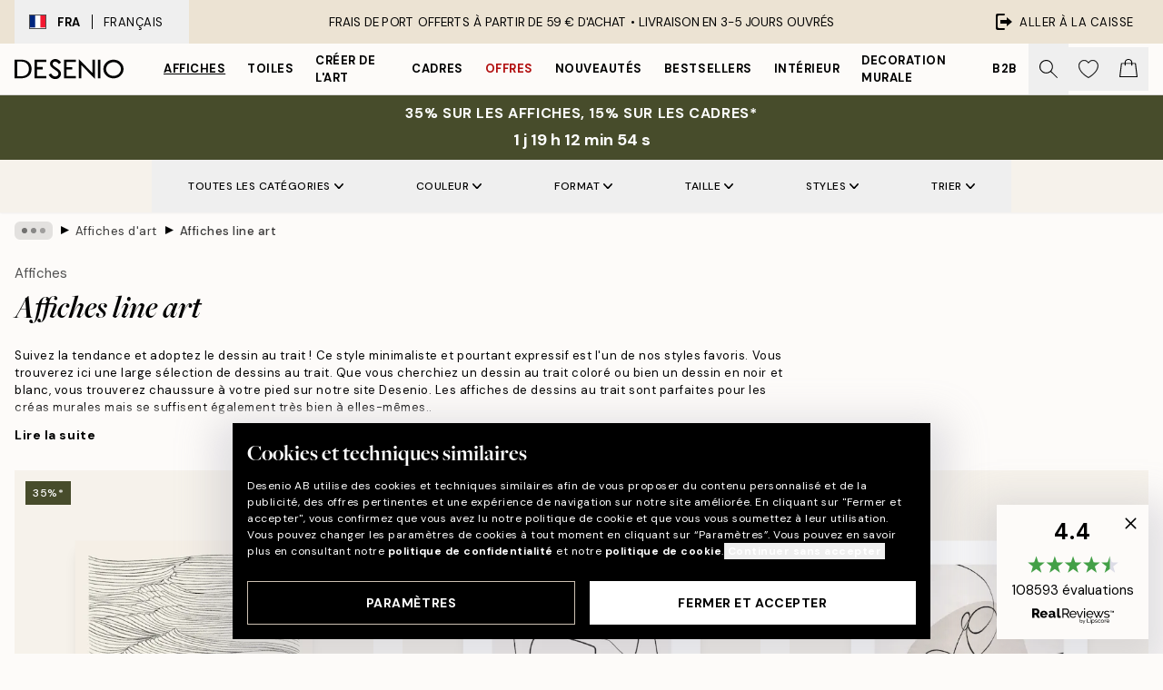

--- FILE ---
content_type: text/html; charset=utf-8
request_url: https://desenio.fr/affiches/art-et-illustration/dessin-au-trait-2/
body_size: 60372
content:
<!DOCTYPE html><html dir="ltr" lang="fr"><head><title>Affiches de dessins au trait | Posters line art | Desenio.fr</title><meta name="description" content="Découvrez nos affiches Line Art de dessins au trait. Affichez les affiches de line art tendance et élégantes en ligne sur Desenio.fr"/><meta charSet="utf-8"/><meta name="viewport" content="initial-scale=1.0, width=device-width"/><link rel="canonical" href="https://desenio.fr/affiches/art-et-illustration/dessin-au-trait-2/"/><link rel="alternate" hrefLang="en-gb" href="https://desenio.co.uk/posters-prints/art-prints/line-art/"/><link rel="alternate" hrefLang="da-dk" href="https://desenio.dk/plakater-og-posters/plakater-kunsttryk/line-art/"/><link rel="alternate" hrefLang="de-de" href="https://desenio.de/poster/kunstdrucken/line-art/"/><link rel="alternate" hrefLang="de-at" href="https://desenio.at/poster/kunstdrucken/line-art/"/><link rel="alternate" hrefLang="sv-se" href="https://desenio.se/posters/konststilar/line-art/"/><link rel="alternate" hrefLang="it-it" href="https://desenio.it/poster/arte-poster/line-art-2/"/><link rel="alternate" hrefLang="fi-fi" href="https://desenio.fi/julisteet-ja-printit/taide/viivapiirrokset-2/"/><link rel="alternate" hrefLang="fr-fr" href="https://desenio.fr/affiches/art-et-illustration/dessin-au-trait-2/"/><link rel="alternate" hrefLang="nl-nl" href="https://desenio.nl/posters/kunst-posters/line-art-2/"/><link rel="alternate" hrefLang="no-no" href="https://desenio.no/posters-og-plakater/kunsttrykk/line-art/"/><link rel="alternate" hrefLang="en-ie" href="https://desenio.ie/posters-prints/art-prints/line-art/"/><link rel="alternate" hrefLang="pl-pl" href="https://desenio.pl/plakaty/sztuka/line-art-2/"/><link rel="alternate" hrefLang="en-hu" href="https://desenio.eu/prints/art-prints/line-art/"/><link rel="alternate" hrefLang="es-es" href="https://desenio.es/posters/arte/dibujo-de-linea-2/"/><link rel="alternate" hrefLang="en-us" href="https://desenio.com/posters-prints/art-prints/line-art-2/"/><link rel="alternate" hrefLang="en-ca" href="https://desenio.ca/posters-prints/art-prints/line-art-2/"/><link rel="alternate" hrefLang="en-jp" href="https://desenio.jp/posters-prints/art-prints/line-art-2/"/><link rel="alternate" hrefLang="ko-kr" href="https://desenio.kr/posters-prints/art-prints/line-art-2/"/><link rel="alternate" hrefLang="en-au" href="https://desenio.com.au/posters-prints/art-prints/line-art-2/"/><link rel="alternate" hrefLang="cs-cz" href="https://desenio.cz/plakaty/umelecke-motivy/perokresba-2/"/><link rel="alternate" hrefLang="el-gr" href="https://desenio.gr/poster/techni/line-art/"/><link rel="alternate" hrefLang="pt-pt" href="https://desenio.pt/posters/arte/line-art-2/"/><link rel="alternate" hrefLang="sk-sk" href="https://desenio.sk/plagaty/umelecke-motivy/perokresby-2/"/><link rel="alternate" hrefLang="de-ch" href="https://desenio.ch/de-ch/poster/kunstdrucken/line-art/"/><link rel="alternate" hrefLang="fr-ch" href="https://desenio.ch/fr-ch/affiches/art-et-illustration/dessin-au-trait-2/"/><link rel="alternate" hrefLang="it-ch" href="https://desenio.ch/it-ch/poster/arte-poster/line-art-2/"/><link rel="alternate" hrefLang="de-be" href="https://desenio.be/de-be/poster/kunstdrucken/line-art/"/><link rel="alternate" hrefLang="nl-be" href="https://desenio.be/nl-be/posters/kunst-posters/line-art-2/"/><link rel="alternate" hrefLang="fr-be" href="https://desenio.be/fr-be/affiches/art-et-illustration/dessin-au-trait-2/"/><link rel="alternate" hrefLang="es-us" href="https://desenio.com/es-us/posters/arte/dibujo-de-linea-2/"/><link rel="alternate" hrefLang="fr-ca" href="https://desenio.ca/fr-ca/affiches/art-et-illustration/affiches-dessin-au-trait/"/><link rel="alternate" hrefLang="x-default" href="https://desenio.com/posters-prints/art-prints/line-art-2/"/><meta property="og:description" content="Découvrez nos affiches Line Art de dessins au trait. Affichez les affiches de line art tendance et élégantes en ligne sur Desenio.fr"/><meta property="og:url" content="https://desenio.fr/affiches/art-et-illustration/dessin-au-trait-2/"/><meta property="og:site_name" content="Desenio"/><link rel="preload" href="/_next/static/media/logo.9c4c515a.svg" as="image" fetchpriority="high"/><link rel="preload" href="/_next/static/media/search.6ab51709.svg" as="image" fetchpriority="high"/><link rel="preload" href="/_next/static/media/bag-outline.2ac31710.svg" as="image" fetchpriority="high"/><link rel="preload" as="image" imageSrcSet="https://media.desenio.com/site_images/685d95f88b7ca77dcb8aec68_676554079_19233-8.jpg?auto=compress%2Cformat&amp;fit=max&amp;w=256 256w, https://media.desenio.com/site_images/685d95f88b7ca77dcb8aec68_676554079_19233-8.jpg?auto=compress%2Cformat&amp;fit=max&amp;w=384 384w, https://media.desenio.com/site_images/685d95f88b7ca77dcb8aec68_676554079_19233-8.jpg?auto=compress%2Cformat&amp;fit=max&amp;w=640 640w, https://media.desenio.com/site_images/685d95f88b7ca77dcb8aec68_676554079_19233-8.jpg?auto=compress%2Cformat&amp;fit=max&amp;w=750 750w, https://media.desenio.com/site_images/685d95f88b7ca77dcb8aec68_676554079_19233-8.jpg?auto=compress%2Cformat&amp;fit=max&amp;w=828 828w, https://media.desenio.com/site_images/685d95f88b7ca77dcb8aec68_676554079_19233-8.jpg?auto=compress%2Cformat&amp;fit=max&amp;w=1080 1080w, https://media.desenio.com/site_images/685d95f88b7ca77dcb8aec68_676554079_19233-8.jpg?auto=compress%2Cformat&amp;fit=max&amp;w=1200 1200w, https://media.desenio.com/site_images/685d95f88b7ca77dcb8aec68_676554079_19233-8.jpg?auto=compress%2Cformat&amp;fit=max&amp;w=1920 1920w, https://media.desenio.com/site_images/685d95f88b7ca77dcb8aec68_676554079_19233-8.jpg?auto=compress%2Cformat&amp;fit=max&amp;w=2048 2048w, https://media.desenio.com/site_images/685d95f88b7ca77dcb8aec68_676554079_19233-8.jpg?auto=compress%2Cformat&amp;fit=max&amp;w=3840 3840w" imageSizes="25vw" fetchpriority="high"/><link rel="preload" as="image" imageSrcSet="https://media.desenio.com/site_images/685ae1b3e552fc706df54049_972593807_12694-8.jpg?auto=compress%2Cformat&amp;fit=max&amp;w=256 256w, https://media.desenio.com/site_images/685ae1b3e552fc706df54049_972593807_12694-8.jpg?auto=compress%2Cformat&amp;fit=max&amp;w=384 384w, https://media.desenio.com/site_images/685ae1b3e552fc706df54049_972593807_12694-8.jpg?auto=compress%2Cformat&amp;fit=max&amp;w=640 640w, https://media.desenio.com/site_images/685ae1b3e552fc706df54049_972593807_12694-8.jpg?auto=compress%2Cformat&amp;fit=max&amp;w=750 750w, https://media.desenio.com/site_images/685ae1b3e552fc706df54049_972593807_12694-8.jpg?auto=compress%2Cformat&amp;fit=max&amp;w=828 828w, https://media.desenio.com/site_images/685ae1b3e552fc706df54049_972593807_12694-8.jpg?auto=compress%2Cformat&amp;fit=max&amp;w=1080 1080w, https://media.desenio.com/site_images/685ae1b3e552fc706df54049_972593807_12694-8.jpg?auto=compress%2Cformat&amp;fit=max&amp;w=1200 1200w, https://media.desenio.com/site_images/685ae1b3e552fc706df54049_972593807_12694-8.jpg?auto=compress%2Cformat&amp;fit=max&amp;w=1920 1920w, https://media.desenio.com/site_images/685ae1b3e552fc706df54049_972593807_12694-8.jpg?auto=compress%2Cformat&amp;fit=max&amp;w=2048 2048w, https://media.desenio.com/site_images/685ae1b3e552fc706df54049_972593807_12694-8.jpg?auto=compress%2Cformat&amp;fit=max&amp;w=3840 3840w" imageSizes="25vw" fetchpriority="high"/><link rel="preload" as="image" imageSrcSet="https://media.desenio.com/site_images/685b20bee552fc706df54e32_665187481_14386-8.jpg?auto=compress%2Cformat&amp;fit=max&amp;w=256 256w, https://media.desenio.com/site_images/685b20bee552fc706df54e32_665187481_14386-8.jpg?auto=compress%2Cformat&amp;fit=max&amp;w=384 384w, https://media.desenio.com/site_images/685b20bee552fc706df54e32_665187481_14386-8.jpg?auto=compress%2Cformat&amp;fit=max&amp;w=640 640w, https://media.desenio.com/site_images/685b20bee552fc706df54e32_665187481_14386-8.jpg?auto=compress%2Cformat&amp;fit=max&amp;w=750 750w, https://media.desenio.com/site_images/685b20bee552fc706df54e32_665187481_14386-8.jpg?auto=compress%2Cformat&amp;fit=max&amp;w=828 828w, https://media.desenio.com/site_images/685b20bee552fc706df54e32_665187481_14386-8.jpg?auto=compress%2Cformat&amp;fit=max&amp;w=1080 1080w, https://media.desenio.com/site_images/685b20bee552fc706df54e32_665187481_14386-8.jpg?auto=compress%2Cformat&amp;fit=max&amp;w=1200 1200w, https://media.desenio.com/site_images/685b20bee552fc706df54e32_665187481_14386-8.jpg?auto=compress%2Cformat&amp;fit=max&amp;w=1920 1920w, https://media.desenio.com/site_images/685b20bee552fc706df54e32_665187481_14386-8.jpg?auto=compress%2Cformat&amp;fit=max&amp;w=2048 2048w, https://media.desenio.com/site_images/685b20bee552fc706df54e32_665187481_14386-8.jpg?auto=compress%2Cformat&amp;fit=max&amp;w=3840 3840w" imageSizes="25vw" fetchpriority="high"/><link rel="preload" as="image" imageSrcSet="https://media.desenio.com/site_images/67b0e71b2ac80ecb5c871e73_163601624_16297-8.jpg?auto=compress%2Cformat&amp;fit=max&amp;w=256 256w, https://media.desenio.com/site_images/67b0e71b2ac80ecb5c871e73_163601624_16297-8.jpg?auto=compress%2Cformat&amp;fit=max&amp;w=384 384w, https://media.desenio.com/site_images/67b0e71b2ac80ecb5c871e73_163601624_16297-8.jpg?auto=compress%2Cformat&amp;fit=max&amp;w=640 640w, https://media.desenio.com/site_images/67b0e71b2ac80ecb5c871e73_163601624_16297-8.jpg?auto=compress%2Cformat&amp;fit=max&amp;w=750 750w, https://media.desenio.com/site_images/67b0e71b2ac80ecb5c871e73_163601624_16297-8.jpg?auto=compress%2Cformat&amp;fit=max&amp;w=828 828w, https://media.desenio.com/site_images/67b0e71b2ac80ecb5c871e73_163601624_16297-8.jpg?auto=compress%2Cformat&amp;fit=max&amp;w=1080 1080w, https://media.desenio.com/site_images/67b0e71b2ac80ecb5c871e73_163601624_16297-8.jpg?auto=compress%2Cformat&amp;fit=max&amp;w=1200 1200w, https://media.desenio.com/site_images/67b0e71b2ac80ecb5c871e73_163601624_16297-8.jpg?auto=compress%2Cformat&amp;fit=max&amp;w=1920 1920w, https://media.desenio.com/site_images/67b0e71b2ac80ecb5c871e73_163601624_16297-8.jpg?auto=compress%2Cformat&amp;fit=max&amp;w=2048 2048w, https://media.desenio.com/site_images/67b0e71b2ac80ecb5c871e73_163601624_16297-8.jpg?auto=compress%2Cformat&amp;fit=max&amp;w=3840 3840w" imageSizes="25vw" fetchpriority="high"/><link rel="preload" as="image" imageSrcSet="https://media.desenio.com/site_images/685c4a10cfde1217aabdb8b1_955271956_16298-8.jpg?auto=compress%2Cformat&amp;fit=max&amp;w=256 256w, https://media.desenio.com/site_images/685c4a10cfde1217aabdb8b1_955271956_16298-8.jpg?auto=compress%2Cformat&amp;fit=max&amp;w=384 384w, https://media.desenio.com/site_images/685c4a10cfde1217aabdb8b1_955271956_16298-8.jpg?auto=compress%2Cformat&amp;fit=max&amp;w=640 640w, https://media.desenio.com/site_images/685c4a10cfde1217aabdb8b1_955271956_16298-8.jpg?auto=compress%2Cformat&amp;fit=max&amp;w=750 750w, https://media.desenio.com/site_images/685c4a10cfde1217aabdb8b1_955271956_16298-8.jpg?auto=compress%2Cformat&amp;fit=max&amp;w=828 828w, https://media.desenio.com/site_images/685c4a10cfde1217aabdb8b1_955271956_16298-8.jpg?auto=compress%2Cformat&amp;fit=max&amp;w=1080 1080w, https://media.desenio.com/site_images/685c4a10cfde1217aabdb8b1_955271956_16298-8.jpg?auto=compress%2Cformat&amp;fit=max&amp;w=1200 1200w, https://media.desenio.com/site_images/685c4a10cfde1217aabdb8b1_955271956_16298-8.jpg?auto=compress%2Cformat&amp;fit=max&amp;w=1920 1920w, https://media.desenio.com/site_images/685c4a10cfde1217aabdb8b1_955271956_16298-8.jpg?auto=compress%2Cformat&amp;fit=max&amp;w=2048 2048w, https://media.desenio.com/site_images/685c4a10cfde1217aabdb8b1_955271956_16298-8.jpg?auto=compress%2Cformat&amp;fit=max&amp;w=3840 3840w" imageSizes="25vw" fetchpriority="high"/><link rel="preload" as="image" imageSrcSet="https://media.desenio.com/site_images/685ae1cae552fc706df5404f_575257590_12696-8.jpg?auto=compress%2Cformat&amp;fit=max&amp;w=256 256w, https://media.desenio.com/site_images/685ae1cae552fc706df5404f_575257590_12696-8.jpg?auto=compress%2Cformat&amp;fit=max&amp;w=384 384w, https://media.desenio.com/site_images/685ae1cae552fc706df5404f_575257590_12696-8.jpg?auto=compress%2Cformat&amp;fit=max&amp;w=640 640w, https://media.desenio.com/site_images/685ae1cae552fc706df5404f_575257590_12696-8.jpg?auto=compress%2Cformat&amp;fit=max&amp;w=750 750w, https://media.desenio.com/site_images/685ae1cae552fc706df5404f_575257590_12696-8.jpg?auto=compress%2Cformat&amp;fit=max&amp;w=828 828w, https://media.desenio.com/site_images/685ae1cae552fc706df5404f_575257590_12696-8.jpg?auto=compress%2Cformat&amp;fit=max&amp;w=1080 1080w, https://media.desenio.com/site_images/685ae1cae552fc706df5404f_575257590_12696-8.jpg?auto=compress%2Cformat&amp;fit=max&amp;w=1200 1200w, https://media.desenio.com/site_images/685ae1cae552fc706df5404f_575257590_12696-8.jpg?auto=compress%2Cformat&amp;fit=max&amp;w=1920 1920w, https://media.desenio.com/site_images/685ae1cae552fc706df5404f_575257590_12696-8.jpg?auto=compress%2Cformat&amp;fit=max&amp;w=2048 2048w, https://media.desenio.com/site_images/685ae1cae552fc706df5404f_575257590_12696-8.jpg?auto=compress%2Cformat&amp;fit=max&amp;w=3840 3840w" imageSizes="25vw" fetchpriority="high"/><link rel="preload" href="/_next/static/media/heart-outline.390ce03b.svg" as="image" fetchpriority="high"/><meta name="next-head-count" content="50"/><link rel="shortcut icon" href="/favicon.ico" type="image/x-icon"/><link rel="mask-icon" href="/mask-icon.svg" color="black"/><link rel="apple-touch-icon" href="/touch-icon.png"/><meta name="theme-color" content="#eee" media="(prefers-color-scheme: light)"/><meta name="theme-color" content="#000" media="(prefers-color-scheme: dark)"/><meta name="theme-color" content="#eee"/><meta name="google-site-verification" content="tm1aePxP_phEeK3rv4cHIKDLtjIDHOmYlefbSBGKNB8"/><meta name="google" content="notranslate"/><link rel="preload" href="/_next/static/css/dafcae49c650c990.css" as="style" crossorigin="anonymous"/><link rel="stylesheet" href="/_next/static/css/dafcae49c650c990.css" crossorigin="anonymous" data-n-g=""/><link rel="preload" href="/_next/static/css/833f48369b64c52b.css" as="style" crossorigin="anonymous"/><link rel="stylesheet" href="/_next/static/css/833f48369b64c52b.css" crossorigin="anonymous" data-n-p=""/><noscript data-n-css=""></noscript><script defer="" crossorigin="anonymous" nomodule="" src="/_next/static/chunks/polyfills-42372ed130431b0a.js"></script><script defer="" src="/_next/static/chunks/5667.b29e61275f8108a4.js" crossorigin="anonymous"></script><script defer="" src="/_next/static/chunks/3444.baac915d921c3c13.js" crossorigin="anonymous"></script><script defer="" src="/_next/static/chunks/1899.af33a333efc43a50.js" crossorigin="anonymous"></script><script src="/_next/static/chunks/webpack-8caf65f1c1ffda67.js" defer="" crossorigin="anonymous"></script><script src="/_next/static/chunks/framework-2e93983b0e889e06.js" defer="" crossorigin="anonymous"></script><script src="/_next/static/chunks/main-b0a0f65d9ac069d8.js" defer="" crossorigin="anonymous"></script><script src="/_next/static/chunks/pages/_app-4c9fab92a5e08e0a.js" defer="" crossorigin="anonymous"></script><script src="/_next/static/chunks/6577-29b08a669c31dea3.js" defer="" crossorigin="anonymous"></script><script src="/_next/static/chunks/9111-627649a45d346422.js" defer="" crossorigin="anonymous"></script><script src="/_next/static/chunks/2120-aafe4bba91c54a60.js" defer="" crossorigin="anonymous"></script><script src="/_next/static/chunks/9107-dc0f0ec37167899a.js" defer="" crossorigin="anonymous"></script><script src="/_next/static/chunks/7765-30918bd330e8bf56.js" defer="" crossorigin="anonymous"></script><script src="/_next/static/chunks/8156-82ecc9b3b461e62a.js" defer="" crossorigin="anonymous"></script><script src="/_next/static/chunks/8464-ec573c58fad3a5b4.js" defer="" crossorigin="anonymous"></script><script src="/_next/static/chunks/pages/%5B...slug%5D-43ccf7e6435817dc.js" defer="" crossorigin="anonymous"></script><script src="/_next/static/Qe2VDIFxesAUyeHIpC9Dc/_buildManifest.js" defer="" crossorigin="anonymous"></script><script src="/_next/static/Qe2VDIFxesAUyeHIpC9Dc/_ssgManifest.js" defer="" crossorigin="anonymous"></script></head><body class="notranslate" lang="fr"><noscript><iframe title="Google Tag Manager" src="https://www.googletagmanager.com/ns.html?id=GTM-PMNSHMZ" height="0" width="0" style="display:none;visibility:hidden"></iframe></noscript><div id="__loading-indicator"></div><div id="__next"><script>history.scrollRestoration = "manual"</script><div id="app" data-project="DS" class="__variable_6e5d6a __variable_0d9ce4 font-body flex min-h-full flex-col"><a href="#main" class="visually-hidden">Skip to main content.</a><aside id="status" class="relative z-40 h-8 bg-brand-cream px-4 w-content:h-12 z-40"><noscript class="flex-center absolute left-0 top-0 z-max flex h-full w-full bg-urgent text-tiny font-medium text-white w-content:text-sm">Merci d'autoriser JavaScript pour commencer votre shopping!</noscript><div class="relative m-auto flex h-full max-w-header items-center justify-between"><button class="hidden h-full w-48 items-center py-1 w-content:flex"><div class="relative flex h-full items-center px-4 text-xs uppercase hover:bg-brand-ivory-900 hover:bg-opacity-10 ltr:-left-4 rtl:-right-4"><div class="relative me-3 flex border border-brand-900" style="min-height:15.4px;min-width:19px"><img alt="France flag icon" aria-hidden="true" loading="lazy" width="640" height="480" decoding="async" data-nimg="1" class="absolute h-full w-full object-cover" style="color:transparent" src="/_next/static/media/fr.9cb70285.svg"/></div><div class="flex h-4 items-center"><span class="font-bold" title="France">FRA</span><div role="separator" aria-orientation="vertical" class="mx-3 bg-black h-full" style="width:1px"></div>Français</div></div></button><span></span><div role="region" aria-label="Announcements" class="w-full h-full flex-1 relative"><ul class="flex w-full flex-center h-full"><li aria-posinset="1" aria-setsize="1" class="transition-opacity absolute w-full overflow-hidden flex flex-center opacity-100" style="transition-duration:500ms"><p class="truncate w-content:scale-90">FRAIS DE PORT OFFERTS À PARTIR DE 59 € D'ACHAT •    LIVRAISON EN 3-5 JOURS OUVRÉS</p></li></ul></div><a href="https://checkout.desenio.fr/checkout/" class="hidden h-full w-48 justify-end py-1 w-content:flex"><div class="relative flex items-center px-4 text-xs uppercase hover:bg-brand-ivory-900 hover:bg-opacity-10 ltr:-right-4 rtl:-left-4"><img alt="Checkout icon" aria-hidden="true" loading="lazy" width="18" height="18" decoding="async" data-nimg="1" class="rtl-mirror me-2" style="color:transparent" src="/_next/static/media/exit.97f80cf2.svg"/>Aller à la caisse</div></a></div></aside><header role="banner" class="sticky top-0 z-30 border-b border-brand-500/50 bg-brand-white px-2 w-content:px-4" aria-label="Main navigation"><nav class="m-auto flex h-14 max-w-header" role="navigation"><div class="flex flex-1 w-content:hidden"></div><div class="flex min-w-fit items-center justify-center w-content:me-8 w-content:justify-start"><a class="flex items-center transition-opacity duration-300 active:hover:opacity-60 active:hover:transition-none active:hover:delay-0 opacity-100 w-content:delay-600" href="https://desenio.fr/"><img alt="Desenio Logo" fetchpriority="high" width="581" height="116" decoding="async" data-nimg="1" style="color:transparent;height:22.8px;width:120px" src="/_next/static/media/logo.9c4c515a.svg"/></a></div><section id="synapse-popover-group-Rr7b6" aria-label="Site Navigation" class="hide-scrollbar hidden h-full overflow-x-scroll transition-opacity w-content:flex opacity-100 w-content:delay-600"><div class="menu-test-desktop-variant static border-b border-transparent hover:border-black"><a class="popover-button flex-center flex flex-center flex h-full w-full text-nowrap flex items-center justify-center h-full px-3 text-xs font-bold uppercase font-body underline" id="synapse-popover-R6r7b6-button" aria-expanded="false" href="https://desenio.fr/affiches/">Affiches</a></div><div class="menu-test-desktop-variant static border-b border-transparent hover:border-black"><a class="popover-button flex-center flex flex-center flex h-full w-full text-nowrap flex items-center justify-center h-full px-3 text-xs font-bold uppercase font-body" id="synapse-popover-Rar7b6-button" aria-expanded="false" href="https://desenio.fr/toiles/">Toiles</a></div><div class="menu-test-desktop-variant static border-b border-transparent hover:border-black"><a class="popover-button flex-center flex flex-center flex h-full w-full text-nowrap flex items-center justify-center h-full px-3 text-xs font-bold uppercase font-body" id="synapse-popover-Rer7b6-button" aria-expanded="false" href="https://desenio.fr/affiches/creer-de-lart/">Créer de l&#x27;Art</a></div><div class="menu-test-desktop-variant static border-b border-transparent hover:border-black"><a class="popover-button flex-center flex flex-center flex h-full w-full text-nowrap flex items-center justify-center h-full px-3 text-xs font-bold uppercase font-body" id="synapse-popover-Rir7b6-button" aria-expanded="false" href="https://desenio.fr/cadres-photo/">Cadres</a></div><div class="menu-test-desktop-variant static border-b border-transparent hover:border-black"><a class="popover-button flex-center flex flex-center flex h-full w-full text-nowrap flex items-center justify-center h-full px-3 text-xs font-bold uppercase font-body text-urgent" id="synapse-popover-Rmr7b6-button" aria-expanded="false" href="https://desenio.fr/promos/">Offres</a></div><div class="menu-test-desktop-variant static border-b border-transparent hover:border-black"><a class="popover-button flex-center flex flex-center flex h-full w-full text-nowrap flex items-center justify-center h-full px-3 text-xs font-bold uppercase font-body" id="synapse-popover-Rqr7b6-button" aria-expanded="false" href="https://desenio.fr/nouveautes/">Nouveautés</a></div><div class="menu-test-desktop-variant static border-b border-transparent hover:border-black"><a class="popover-button flex-center flex flex-center flex h-full w-full text-nowrap flex items-center justify-center h-full px-3 text-xs font-bold uppercase font-body" id="synapse-popover-Rur7b6-button" aria-expanded="false" href="https://desenio.fr/affiches/meilleures-ventes/">Bestsellers</a></div><div class="menu-test-desktop-variant static border-b border-transparent hover:border-black"><a class="popover-button flex-center flex flex-center flex h-full w-full text-nowrap flex items-center justify-center h-full px-3 text-xs font-bold uppercase font-body" id="synapse-popover-R12r7b6-button" aria-expanded="false" href="https://desenio.fr/interieur/">Intérieur</a></div><div class="menu-test-desktop-variant static border-b border-transparent hover:border-black"><a class="popover-button flex-center flex flex-center flex h-full w-full text-nowrap flex items-center justify-center h-full px-3 text-xs font-bold uppercase font-body" id="synapse-popover-R16r7b6-button" aria-expanded="false" href="https://desenio.fr/decoration-murale/">Decoration murale</a></div><div class="menu-test-desktop-variant static border-b border-transparent hover:border-black"><a class="popover-button flex-center flex flex-center flex h-full w-full text-nowrap flex items-center justify-center h-full px-3 text-xs font-bold uppercase font-body" id="synapse-popover-R1ar7b6-button" aria-expanded="false" href="https://desenio.fr/desenio-b2b/">B2B</a></div></section><div class="flex flex-1"><div class="ms-auto flex items-center transition-opacity duration-300 opacity-100 delay-600"><div class="relative flex h-full items-center"><button class="group hidden h-full w-11 items-center justify-center transition-opacity duration-300 w-content:flex opacity-100 w-content:delay-600" aria-label="Rechercher"><img alt="Search icon" aria-hidden="true" fetchpriority="high" width="20" height="20" decoding="async" data-nimg="1" class="duration-150 xl:group-hover:opacity-75" style="color:transparent" src="/_next/static/media/search.6ab51709.svg"/></button><div class="relative flex h-full items-center" id="synapse-icons-end-R1b7b6-shopping-menu-wrapper"><button class="flex items-center justify-center relative w-11 h-12 animate" tabindex="0" aria-expanded="false" aria-controls="shopping-menu-container__wishlist" aria-label="Show products in Wishlist"><img alt="Icon ends icon" aria-hidden="true" fetchpriority="high" width="144" height="132" decoding="async" data-nimg="1" style="color:transparent;width:22px;height:20px" src="/_next/static/media/heart-outline.390ce03b.svg"/></button><button class="flex items-center justify-center relative w-11 h-12" tabindex="0" aria-expanded="false" aria-controls="shopping-menu-container__cart" aria-label="Show products in Cart"><img alt="Empty cart icon" aria-hidden="true" fetchpriority="high" width="121" height="140" decoding="async" data-nimg="1" style="color:transparent;width:20px;height:20px;position:relative;top:-1px" src="/_next/static/media/bag-outline.2ac31710.svg"/></button></div></div></div></div></nav></header><div id="promotional-banner" class="sticky top-0 z-20" style="top:0px"><a href="https://desenio.fr/promotion/promos/"><aside aria-labelledby="synapse-promotional-banner-Rc7b6-title" class="flex flex-col flex-center py-2 px-4 z-20 text-center group" style="background:#474c2b;color:#fff"><div class="max-w-header relative w-full"><div class="flex flex-col px-8"><span id="synapse-promotional-banner-Rc7b6-title" class="uppercase font-bold text-md">35% sur les affiches, 15% sur les cadres*</span></div><div class="hidden sm:block" style="background:#474c2b;color:#fff"><time dateTime="2026-01-22" class="flex pt-1 font-bold flex-center text-[18px]"><span class="mx-1" aria-hidden="true">0 min <!-- -->0 s</span><span class="visually-hidden">Valable jusqu&#x27;au : 2026-01-22</span></time></div></div></aside></a></div><a href="https://desenio.fr/promotion/promos/"><div class="-mt-2 pb-2 sm:mt-0 sm:hidden sm:pb-0" style="background:#474c2b;color:#fff"><time dateTime="2026-01-22" class="flex pt-1 font-bold flex-center text-[18px]"><span class="mx-1" aria-hidden="true">0 min</span><span class="mx-1" aria-hidden="true">0 s</span><span class="visually-hidden">Valable jusqu&#x27;au : 2026-01-22</span></time></div></a><span></span><main id="main" class="flex-1"><script type="application/ld+json">{
        "@context": "http://schema.org/",
        "@type": "CollectionPage",
        "name": "Affiches de dessins au trait | Posters line art | Desenio.fr",
        "headline": "Affiches line art",
        "description":
          "Nous sommes absolument fans de dessins au trait ! Nous avons s&eacute;lectionn&eacute; pour vous nos affiches coup de coeur de dessins au trait. Que vous aimez la couleur ou que vous pr&eacute;f&eacute;rez le dessin au trait classique en noir et blanc, vous trouverez votre bonheur.  Naviguez parmi notre large s&eacute;lection d&#39;oeuvres de dessins au trait, mettant en avant des silhouettes &eacute;l&eacute;gantes ainsi que des contours aux traits fins et l&eacute;gers. Cet art &agrave; la fois moderne et intemporel apportera une touche de style &agrave; votre int&eacute;rieur tout en le rendant tendance. D&eacute;nichez votre affiche de dessin au trait pr&eacute;f&eacute;r&eacute;e parmi notre s&eacute;lection o&ugrave; visages, corps, nature et autres &eacute;l&eacute;ments se m&ecirc;lent. M&eacute;langez et associez diff&eacute;rents styles et tons pour faire ressortir les atouts de votre int&eacute;rieur, tout en mettant un point d&#39;honneur &agrave; le rendre moderne et tendance.  Nous vous proposons une large s&eacute;lection de designs dans notre rubrique de dessins au trait, de quoi plaire &agrave; tous les go&ucirc;ts ! Associez votre dessin au trait avec d&#39;autres affiches de la m&ecirc;me rubrique ou avec celles d&#39;autres rubriques afin d&#39;avoir une cr&eacute;a murale qui vous ressemble.",
        "breadcrumb": {
          "@type": "BreadcrumbList",
          "itemListElement": [{"@type":"ListItem","item":{"@id":"https://desenio.fr/","name":"Desenio"},"position":1},{"@type":"ListItem","item":{"@id":"https://desenio.fr/affiches/","name":"Affiches"},"position":2},{"@type":"ListItem","item":{"@id":"https://desenio.fr/affiches/art-et-illustration/","name":"Affiches d'art"},"position":3},{"@type":"ListItem","item":{"@id":"https://desenio.fr/affiches/art-et-illustration/dessin-au-trait-2/","name":"Affiches line art"},"position":4}]
        },
        "url": "https://desenio.fr/affiches/art-et-illustration/dessin-au-trait-2/",
        "potentialAction": {
          "@type": "SearchAction",
          "target": "https://desenio.fr/search/?query={term}",
          "query": "required",
          "query-input": "required name=term"
        },
        "mainEntity": {
          "@type": "ItemList",
          "url": "https://desenio.fr/affiches/art-et-illustration/dessin-au-trait-2/",
          "numberOfItems": 84,
          "itemListOrder": "https://schema.org/ItemListUnordered",
          "itemListElement": [{"@type":"ListItem","position":1,"item":{"@type":"Product","name":"Waves in Line Affiche","description":"Waves in Line Affiche","sku":"19233-0","image":"https://media.desenio.com/site_images/685d95f88b7ca77dcb8aec68_676554079_19233-8.jpg","url":"https://desenio.fr/affiches/art-et-illustration/dessin-au-trait-2/waves-in-line-affiche/","brand":{"@type":"Brand","name":"Desenio"}}},{"@type":"ListItem","position":2,"item":{"@type":"Product","name":"Abstract Figures No1 Affiche","description":"Abstract Figures No1 Affiche","sku":"12694-5","image":"https://media.desenio.com/site_images/685ae1b3e552fc706df54049_972593807_12694-8.jpg","url":"https://desenio.fr/affiches/art-et-illustration/abstract-figures-no1-affiche/","brand":{"@type":"Brand","name":"Desenio"}}},{"@type":"ListItem","position":3,"item":{"@type":"Product","name":"Artful Lines No2 Affiche","description":"Artful Lines No2 Affiche","sku":"14386-0","image":"https://media.desenio.com/site_images/685b20bee552fc706df54e32_665187481_14386-8.jpg","url":"https://desenio.fr/affiches/art-et-illustration/dessin-au-trait-2/artful-lines-no2-affiche/","brand":{"@type":"Brand","name":"Desenio"}}},{"@type":"ListItem","position":4,"item":{"@type":"Product","name":"Botanical Lines No1 Affiche","description":"Botanical Lines No1 Affiche","sku":"16297-14","image":"https://media.desenio.com/site_images/67b0e71b2ac80ecb5c871e73_163601624_16297-8.jpg","url":"https://desenio.fr/affiches/art-et-illustration/dessin-au-trait-2/botanical-lines-no1-affiche/","brand":{"@type":"Brand","name":"Desenio"}}},{"@type":"ListItem","position":5,"item":{"@type":"Product","name":"Botanical Lines No2 Affiche","description":"Botanical Lines No2 Affiche","sku":"16298-8","image":"https://media.desenio.com/site_images/685c4a10cfde1217aabdb8b1_955271956_16298-8.jpg","url":"https://desenio.fr/affiches/art-et-illustration/dessin-au-trait-2/botanical-lines-no2-affiche/","brand":{"@type":"Brand","name":"Desenio"}}},{"@type":"ListItem","position":6,"item":{"@type":"Product","name":"Abstract Figures No3 Affiche","description":"Abstract Figures No3 Affiche","sku":"12696-4","image":"https://media.desenio.com/site_images/685ae1cae552fc706df5404f_575257590_12696-8.jpg","url":"https://desenio.fr/affiches/art-et-illustration/abstract-figures-no3-affiche/","brand":{"@type":"Brand","name":"Desenio"}}},{"@type":"ListItem","position":7,"item":{"@type":"Product","name":"Matisse - Profil the Femme Affiche","description":"Matisse - Profil the Femme Affiche","sku":"19895-4","image":"https://media.desenio.com/site_images/68e3c0c9f24388e5be1749e7_2137769596_19895-8.jpg","url":"https://desenio.fr/affiches/peintres-celebres/matisse/matisse-profil-the-femme-affiche/","brand":{"@type":"Brand","name":"Desenio"}}},{"@type":"ListItem","position":8,"item":{"@type":"Product","name":"It's a Mess Affiche","description":"It's a Mess Affiche","sku":"19893-6","image":"https://media.desenio.com/site_images/68e3c0a4d584c14f1fbc3b23_1953023294_19893-8.jpg","url":"https://desenio.fr/affiches/bold-eclectic/its-a-mess-affiche/","brand":{"@type":"Brand","name":"Desenio"}}},{"@type":"ListItem","position":9,"item":{"@type":"Product","name":"Portrait Sketch No1 Affiche","description":"Portrait Sketch No1 Affiche","sku":"18270-8","image":"https://media.desenio.com/site_images/685d74328b7ca77dcb8ae508_333793554_18270-8.jpg","url":"https://desenio.fr/affiches/art-et-illustration/dessin-au-trait-2/portrait-sketch-no1-affiche/","brand":{"@type":"Brand","name":"Desenio"}}},{"@type":"ListItem","position":10,"item":{"@type":"Product","name":"Portrait Sketch No3 Affiche","description":"Portrait Sketch No3 Affiche","sku":"18976-8","image":"https://media.desenio.com/site_images/685d8e3e9ba509224c94c64a_1854898575_18976-8.jpg","url":"https://desenio.fr/affiches/art-et-illustration/portrait-sketch-no3-affiche/","brand":{"@type":"Brand","name":"Desenio"}}},{"@type":"ListItem","position":11,"item":{"@type":"Product","name":"Simple Lines No1 Affiche","description":"Simple Lines No1 Affiche","sku":"13107-8","image":"https://media.desenio.com/site_images/685aee6ee552fc706df54339_750507171_13107-8.jpg","url":"https://desenio.fr/affiches/art-et-illustration/simple-lines-no1-affiche/","brand":{"@type":"Brand","name":"Desenio"}}},{"@type":"ListItem","position":12,"item":{"@type":"Product","name":"Curve Line Art Affiche","description":"Curve Line Art Affiche","sku":"10837-8","image":"https://media.desenio.com/site_images/685977aaa9ff5c24497a47cf_1418559639_10837-8.jpg","url":"https://desenio.fr/affiches/noir-et-blanc-posters/curve-line-art-affiche/","brand":{"@type":"Brand","name":"Desenio"}}},{"@type":"ListItem","position":13,"item":{"@type":"Product","name":"Peytil - Antibes Affiche","description":"Peytil - Antibes Affiche","sku":"pre0004-0","image":"https://media.desenio.com/site_images/685db5358b7ca77dcb8af33e_1909235294_PRE0004-8.jpg","url":"https://desenio.fr/affiches/artistes-vedettes/peytil/peytil-antibes-affiche/","brand":{"@type":"Brand","name":"Desenio"}}},{"@type":"ListItem","position":14,"item":{"@type":"Product","name":"Peytil - Soul Fabric Revised Affiche","description":"Peytil - Soul Fabric Revised Affiche","sku":"PS52650-8","image":"https://media.desenio.com/site_images/6862f1e52699e8644b1bb107_1313102064_PS52650-8.jpg","url":"https://desenio.fr/affiches/artistes-vedettes/peytil/peytil-soul-fabric-revised-affiche/","brand":{"@type":"Brand","name":"Desenio"}}},{"@type":"ListItem","position":15,"item":{"@type":"Product","name":"Merel Takken - Wavy Lines Affiche","description":"Merel Takken - Wavy Lines Affiche","sku":"pre0595-5","image":"https://media.desenio.com/site_images/685df21801554c52e0ad7f88_219762698_pre0595-8.jpg","url":"https://desenio.fr/affiches/artistes-vedettes/merel-takken/merel-takken-wavy-lines-affiche/","brand":{"@type":"Brand","name":"Desenio"}}},{"@type":"ListItem","position":16,"item":{"@type":"Product","name":"Eden Kalif - Dance Me to the End of Love Affiche","description":"Eden Kalif - Dance Me to the End of Love Affiche","sku":"pre0635-1","image":"https://media.desenio.com/site_images/68e3c560f67f06eb4dafcf4c_895316278_pre0635-8.jpg","url":"https://desenio.fr/affiches/artistes-vedettes/eden-kalif/eden-kalif-dance-me-to-the-end-of-love-affiche/","brand":{"@type":"Brand","name":"Desenio"}}},{"@type":"ListItem","position":17,"item":{"@type":"Product","name":"Whispers and Wine Affiche","description":"Whispers and Wine Affiche","sku":"19897-4","image":"https://media.desenio.com/site_images/68e3c0f0be9cd3f5ad41db1e_1207797147_19897-8.jpg","url":"https://desenio.fr/affiches/art-et-illustration/peintures/whispers-and-wine-affiche/","brand":{"@type":"Brand","name":"Desenio"}}},{"@type":"ListItem","position":18,"item":{"@type":"Product","name":"Soft Nature Affiche","description":"Soft Nature Affiche","sku":"19713-8","image":"https://media.desenio.com/site_images/68887c11d5ef509639b346e9_275906810_19713-8.jpg","url":"https://desenio.fr/affiches/art-et-illustration/peintures/soft-nature-affiche/","brand":{"@type":"Brand","name":"Desenio"}}},{"@type":"ListItem","position":19,"item":{"@type":"Product","name":"Mie & Him - A Sense of Calm Affiche","description":"Mie & Him - A Sense of Calm Affiche","sku":"pre0509-8","image":"https://media.desenio.com/site_images/685defeec19ab706442a2de8_1958864268_pre0509-8.jpg","url":"https://desenio.fr/affiches/artistes-vedettes/mie-him/mie-him-a-sense-of-calm-affiche/","brand":{"@type":"Brand","name":"Desenio"}}},{"@type":"ListItem","position":20,"item":{"@type":"Product","name":"Mie & Him - Labyrinth No1 Affiche","description":"Mie & Him - Labyrinth No1 Affiche","sku":"pre0515-8","image":"https://media.desenio.com/site_images/685df01410fc5f881db6434a_1178447035_pre0515-8.jpg","url":"https://desenio.fr/affiches/artistes-vedettes/mie-him/mie-him-labyrinth-no1-affiche/","brand":{"@type":"Brand","name":"Desenio"}}},{"@type":"ListItem","position":21,"item":{"@type":"Product","name":"Mikuláš Galanda - Seated Affiche","description":"Mikuláš Galanda - Seated Affiche","sku":"19723-5","image":"https://media.desenio.com/site_images/68887aeef893fc39de4885a7_1992053289_19723-8.jpg","url":"https://desenio.fr/affiches/art-et-illustration/dessin-au-trait-2/mikulas-galanda-seated-affiche/","brand":{"@type":"Brand","name":"Desenio"}}},{"@type":"ListItem","position":22,"item":{"@type":"Product","name":"Flowers in Lines No2 Affiche","description":"Flowers in Lines No2 Affiche","sku":"18325-4","image":"https://media.desenio.com/site_images/685d7915caacebb10a60c0bd_1681343414_18325-8.jpg","url":"https://desenio.fr/affiches/art-et-illustration/illustrations/flowers-in-lines-no2-affiche/","brand":{"@type":"Brand","name":"Desenio"}}},{"@type":"ListItem","position":23,"item":{"@type":"Product","name":"Botanical Lines Affiche","description":"Botanical Lines Affiche","sku":"18386-8","image":"https://media.desenio.com/site_images/685d7b0c97bfddc5cb9da823_1784322231_18386-8.jpg","url":"https://desenio.fr/affiches/art-et-illustration/art-minimaliste/botanical-lines-affiche/","brand":{"@type":"Brand","name":"Desenio"}}},{"@type":"ListItem","position":24,"item":{"@type":"Product","name":"Texture Line Hands Affiche","description":"Texture Line Hands Affiche","sku":"11429-4","image":"https://media.desenio.com/site_images/6859922a77e838b230d362ba_1430365940_11429-8.jpg","url":"https://desenio.fr/affiches/art-et-illustration/texture-line-hands-affiche/","brand":{"@type":"Brand","name":"Desenio"}}},{"@type":"ListItem","position":25,"item":{"@type":"Product","name":"Galerie de la Colline Exhibition Affiche","description":"Galerie de la Colline Exhibition Affiche","sku":"19734-8","image":"https://media.desenio.com/site_images/685db15497bfddc5cb9db4a7_1347915947_19734-8.jpg","url":"https://desenio.fr/affiches/vintage-affiches/galerie-de-la-colline-exhibition-affiche/","brand":{"@type":"Brand","name":"Desenio"}}},{"@type":"ListItem","position":26,"item":{"@type":"Product","name":"Study of Cat Affiche","description":"Study of Cat Affiche","sku":"19741-5","image":"https://media.desenio.com/site_images/685db1a08fdef2fa155e13a6_416592878_19741-8.jpg","url":"https://desenio.fr/affiches/insectes-animaux-affiches/study-of-cat-affiche/","brand":{"@type":"Brand","name":"Desenio"}}},{"@type":"ListItem","position":27,"item":{"@type":"Product","name":"The Dreamers Sketch Affiche","description":"The Dreamers Sketch Affiche","sku":"19738-5","image":"https://media.desenio.com/site_images/685db17f8b7ca77dcb8af265_1236722825_19738-8.jpg","url":"https://desenio.fr/affiches/art-et-illustration/dessin-au-trait-2/the-dreamers-sketch-affiche/","brand":{"@type":"Brand","name":"Desenio"}}},{"@type":"ListItem","position":28,"item":{"@type":"Product","name":"Almost Kiss Affiche","description":"Almost Kiss Affiche","sku":"12126-0","image":"https://media.desenio.com/site_images/685ac96e01a18ab3773eb78b_1004010565_12126-8.jpg","url":"https://desenio.fr/affiches/noir-et-blanc-posters/almost-kiss-affiche/","brand":{"@type":"Brand","name":"Desenio"}}},{"@type":"ListItem","position":29,"item":{"@type":"Product","name":"Painted Lines No2 Affiche","description":"Painted Lines No2 Affiche","sku":"12698-8","image":"https://media.desenio.com/site_images/685ae1df67a76f972c7417b4_2133971216_12698-8.jpg","url":"https://desenio.fr/affiches/art-et-illustration/painted-lines-no2-affiche/","brand":{"@type":"Brand","name":"Desenio"}}},{"@type":"ListItem","position":30,"item":{"@type":"Product","name":"Abstract Forms No2 Affiche","description":"Abstract Forms No2 Affiche","sku":"14812-8","image":"https://media.desenio.com/site_images/685b36c9e552fc706df55243_2008702156_14812-8.jpg","url":"https://desenio.fr/affiches/art-et-illustration/abstract-forms-no2-affiche/","brand":{"@type":"Brand","name":"Desenio"}}},{"@type":"ListItem","position":31,"item":{"@type":"Product","name":"Flowers in Lines No1 Affiche","description":"Flowers in Lines No1 Affiche","sku":"18324-8","image":"https://media.desenio.com/site_images/685d790b9ba509224c94c0b3_339342677_18324-8.jpg","url":"https://desenio.fr/affiches/art-et-illustration/illustrations/flowers-in-lines-no1-affiche/","brand":{"@type":"Brand","name":"Desenio"}}},{"@type":"ListItem","position":32,"item":{"@type":"Product","name":"The Daydreamer Affiche","description":"The Daydreamer Affiche","sku":"18283-8","image":"https://media.desenio.com/site_images/685d74908b7ca77dcb8ae511_901810957_18283-8.jpg","url":"https://desenio.fr/affiches/art-et-illustration/dessin-au-trait-2/the-daydreamer-affiche/","brand":{"@type":"Brand","name":"Desenio"}}},{"@type":"ListItem","position":33,"item":{"@type":"Product","name":"Portrait Sketch No2 Affiche","description":"Portrait Sketch No2 Affiche","sku":"18271-5","image":"https://media.desenio.com/site_images/685d743997bfddc5cb9da747_1038850376_18271-8.jpg","url":"https://desenio.fr/affiches/art-et-illustration/dessin-au-trait-2/portrait-sketch-no2-affiche/","brand":{"@type":"Brand","name":"Desenio"}}},{"@type":"ListItem","position":34,"item":{"@type":"Product","name":"Line Art Patchwork Affiche","description":"Line Art Patchwork Affiche","sku":"18471-8","image":"https://media.desenio.com/site_images/685d7d7b9ba509224c94c1eb_808178877_18471-8.jpg","url":"https://desenio.fr/affiches/art-et-illustration/line-art-patchwork-affiche/","brand":{"@type":"Brand","name":"Desenio"}}},{"@type":"ListItem","position":35,"item":{"@type":"Product","name":"Looking Back Affiche","description":"Looking Back Affiche","sku":"16774-8","image":"https://media.desenio.com/site_images/685c634ccfde1217aabdbd4b_1457614064_16774-8.jpg","url":"https://desenio.fr/affiches/looking-back-affiche/","brand":{"@type":"Brand","name":"Desenio"}}},{"@type":"ListItem","position":36,"item":{"@type":"Product","name":"Abstract Figures No2 Affiche","description":"Abstract Figures No2 Affiche","sku":"12695-8","image":"https://media.desenio.com/site_images/685ae1c020f7978d2595ba8e_119853267_12695-8.jpg","url":"https://desenio.fr/affiches/art-et-illustration/abstract-figures-no2-affiche/","brand":{"@type":"Brand","name":"Desenio"}}}]
        }
      }</script><aside class="sticky z-10 flex bg-brand-ivory-300 px-4 shadow-sm" style="top:-1px"><div class="mx-auto hidden h-full flex-col items-center md:flex lg:flex-row"><section id="synapse-popover-group-R399b6" aria-label="Category navigation and filter" class="z-20 flex flex-wrap"><div class="lg:relative"><button class="popover-button flex-center flex flex px-3 py-5 text-tiny font-medium uppercase lg:px-6 xl:px-10" id="synapse-popover-Rr99b6-button" aria-expanded="false">Toutes les catégories<img alt="Arrow down" loading="lazy" width="10" height="6" decoding="async" data-nimg="1" class="ms-1" style="color:transparent" src="/_next/static/media/arrow-down.92f2b5e4.svg"/></button></div><div class="lg:relative"><button class="popover-button flex-center flex flex px-3 py-5 text-tiny font-medium uppercase lg:px-6 xl:px-10" id="synapse-popover-R1b99b6-button" aria-expanded="false">Couleur <img alt="Arrow down" loading="lazy" width="10" height="6" decoding="async" data-nimg="1" class="ms-1" style="color:transparent" src="/_next/static/media/arrow-down.92f2b5e4.svg"/></button></div><div class="lg:relative"><button class="popover-button flex-center flex flex px-3 py-5 text-tiny font-medium uppercase lg:px-6 xl:px-10" id="synapse-popover-R1r99b6-button" aria-expanded="false">Format <img alt="Arrow down" loading="lazy" width="10" height="6" decoding="async" data-nimg="1" class="ms-1" style="color:transparent" src="/_next/static/media/arrow-down.92f2b5e4.svg"/></button></div><div class="lg:relative"><button class="popover-button flex-center flex flex px-3 py-5 text-tiny font-medium uppercase lg:px-6 xl:px-10" id="synapse-popover-R2b99b6-button" aria-expanded="false">Taille <img alt="Arrow down" loading="lazy" width="10" height="6" decoding="async" data-nimg="1" class="ms-1" style="color:transparent" src="/_next/static/media/arrow-down.92f2b5e4.svg"/></button></div><div class="lg:relative"><button class="popover-button flex-center flex flex px-3 py-5 text-tiny font-medium uppercase lg:px-6 xl:px-10" id="synapse-popover-R2r99b6-button" aria-expanded="false">Styles <img alt="Arrow down" loading="lazy" width="10" height="6" decoding="async" data-nimg="1" class="ms-1" style="color:transparent" src="/_next/static/media/arrow-down.92f2b5e4.svg"/></button></div><div class="lg:relative"><button class="popover-button flex-center flex flex px-3 py-5 text-tiny font-medium uppercase lg:px-6 xl:px-10" id="synapse-popover-R3b99b6-button" aria-expanded="false">Trier<img alt="Arrow down" loading="lazy" width="10" height="6" decoding="async" data-nimg="1" class="ms-1" style="color:transparent" src="/_next/static/media/arrow-down.92f2b5e4.svg"/></button></div></section></div></aside><div class="relative mx-auto flex"><span></span><div class="relative mx-auto w-full max-w-header"><nav id="breadcrumbs" class="flex items-center w-full overflow-x-auto hide-scrollbar mask-x-scroll px-4 mt-2 mb-6" aria-label="Breadcrumb" data-ph="breadcrumbs"><div class="sticky start-0 z-10 flex items-center transition-opacity duration-150 shrink-0 opacity-100 delay-150"><div role="presentation" class="flex flex-center h-5 px-2 bg-black/10 rounded-md me-2"><div class="rounded-full bg-black me-1 last:me-0" style="height:6px;width:6px;opacity:calc(0.5 - 0 * 0.1)"></div><div class="rounded-full bg-black me-1 last:me-0" style="height:6px;width:6px;opacity:calc(0.5 - 1 * 0.1)"></div><div class="rounded-full bg-black me-1 last:me-0" style="height:6px;width:6px;opacity:calc(0.5 - 2 * 0.1)"></div></div><div role="separator" aria-orientation="vertical" class="relative font-bold -top-px text-md start-px rtl-mirror">▸</div></div><ol class="flex flex-nowrap ps-1 ms-2" style="transform:translate3d(0px, 0px, 0px)"><li class="flex flex-nowrap mx-1 transition-opacity group duration-300 ltr:first:-ml-3 rtl:first:-mr-3 opacity-0 pointer-events-none"><a class="flex items-center me-2 group-last:me-0 whitespace-nowrap hover:underline truncate text-black/80 text-xs" tabindex="0" style="max-width:15rem" href="https://desenio.fr/">Desenio</a><div role="separator" aria-orientation="vertical" class="relative font-bold -top-px text-md start-px rtl-mirror">▸</div></li><li class="flex flex-nowrap mx-1 transition-opacity group duration-300 ltr:first:-ml-3 rtl:first:-mr-3 opacity-0 pointer-events-none"><a class="flex items-center me-2 group-last:me-0 whitespace-nowrap hover:underline truncate text-black/80 text-xs" tabindex="0" style="max-width:15rem" href="https://desenio.fr/affiches/">Affiches</a><div role="separator" aria-orientation="vertical" class="relative font-bold -top-px text-md start-px rtl-mirror">▸</div></li><li class="flex flex-nowrap mx-1 transition-opacity group duration-300 ltr:first:-ml-3 rtl:first:-mr-3 opacity-100"><a class="flex items-center me-2 group-last:me-0 whitespace-nowrap hover:underline truncate text-black/80 text-xs" tabindex="0" style="max-width:15rem" href="https://desenio.fr/affiches/art-et-illustration/">Affiches d&#x27;art</a><div role="separator" aria-orientation="vertical" class="relative font-bold -top-px text-md start-px rtl-mirror">▸</div></li><li class="flex flex-nowrap mx-1 transition-opacity group duration-300 ltr:first:-ml-3 rtl:first:-mr-3 opacity-100"><a class="flex items-center me-2 group-last:me-0 whitespace-nowrap hover:underline truncate font-medium pe-3 text-black/80 text-xs" aria-current="page" tabindex="0" style="max-width:15rem" href="https://desenio.fr/affiches/art-et-illustration/dessin-au-trait-2/">Affiches line art</a></li></ol></nav><div class="flex flex-col-reverse"><h1 class="h1 mb-4 px-4 !text-2xl !font-medium italic">Affiches line art</h1><h2 class="px-4 text-brand-900">Affiches</h2></div><div class="relative mb-14"><div class="brand-defaults max-w-4xl px-4 text-xs mask-b-scroll overflow-hidden" style="min-height:80px;max-height:80px"><div id="mainCategoryName"></div><div class="text">Suivez la tendance et adoptez le dessin au trait ! Ce style minimaliste et pourtant expressif est l&#39;un de nos styles favoris. Vous trouverez ici une large s&eacute;lection de dessins au trait. Que vous cherchiez un dessin au trait color&eacute; ou bien un dessin en noir et blanc, vous trouverez chaussure &agrave; votre pied sur notre site Desenio. Les affiches de dessins au trait sont parfaites pour les cr&eacute;as murales mais se suffisent &eacute;galement tr&egrave;s bien &agrave; elles-m&ecirc;mes..</div></div><div role="button" aria-hidden="true" class="cursor-pointer button button-tertiary absolute mt-2 block w-full max-w-4xl px-4 text-left no-underline">Lire la suite</div></div><div></div><div class="translate-z-0 z-10 mx-auto flex transform flex-col items-center"><div class="md:hidden flex w-full border-t border-b bg-blur border-brand-500/33 z-10 sticky bg-brand-white/75 justify-between" style="top:0"><button class="w-full px-4 flex flex-center py-3 group border-0 disabled:opacity-50"><img alt="Category toolbar icon" aria-hidden="true" loading="lazy" width="1000" height="1000" decoding="async" data-nimg="1" class="rtl-mirror" style="color:transparent;height:17px;width:17px" src="/_next/static/media/categories.7022c1c2.svg"/><span class="truncate ms-2 xs:inline hidden">Toutes les catégories</span></button><div role="separator" aria-orientation="vertical" class="bg-brand-500 h-[45px] h-full" style="min-width:1px;width:1px"></div><button sorting="custom" class="w-full px-4 flex flex-center py-3 group border-0 disabled:opacity-50"><img alt="Category toolbar icon" aria-hidden="true" loading="lazy" width="1000" height="1000" decoding="async" data-nimg="1" style="color:transparent;height:17px;width:17px" src="/_next/static/media/filter.6193d202.svg"/><span class="truncate ms-2 xs:inline hidden">Filtrer et trier</span><span class="font-body relative top-0 left-1"></span></button></div><span></span><section class="grid w-full grid-cols-2 gap-4 xs:gap-5 px-4 sm:gap-8 sm:grid-cols-3 mt-4 md:mt-0" id="synapse-product-list-R2p5p9b6" role="feed" aria-live="polite" aria-atomic="false" aria-relevant="all" aria-busy="false" aria-label="Affiches line art"><article id="synapse-product-card-Rqp5p9b6" aria-setsize="6" aria-posinset="1" aria-labelledby="synapse-product-card-Rqp5p9b6-title" aria-describedby="synapse-product-card-Rqp5p9b6-price" class="w-full"><a class="block pinterest-enabled mb-3 lg:mb-6 pinterest-enabled" href="https://desenio.fr/p/affiches/art-et-illustration/dessin-au-trait-2/waves-in-line-affiche/"><div class="relative overflow-hidden"><div class="group relative h-0 w-full bg-brand-ivory-300" style="padding-bottom:132%"><div class="absolute w-full transition-opacity transform-center px-[20%] sm:px-[17%] opacity-100"><img alt="Affiche noir et blanc avec des lignes ondulées représentant les vagues de locéan dans un style minimaliste" fetchpriority="high" width="154" height="215.6" decoding="async" data-nimg="1" class="h-full w-full shadow-md md:shadow-lg" style="color:transparent;max-width:100%;background-size:cover;background-position:50% 50%;background-repeat:no-repeat;background-image:url(&quot;data:image/svg+xml;charset=utf-8,%3Csvg xmlns=&#x27;http://www.w3.org/2000/svg&#x27; viewBox=&#x27;0 0 154 215.6&#x27;%3E%3Cfilter id=&#x27;b&#x27; color-interpolation-filters=&#x27;sRGB&#x27;%3E%3CfeGaussianBlur stdDeviation=&#x27;20&#x27;/%3E%3CfeColorMatrix values=&#x27;1 0 0 0 0 0 1 0 0 0 0 0 1 0 0 0 0 0 100 -1&#x27; result=&#x27;s&#x27;/%3E%3CfeFlood x=&#x27;0&#x27; y=&#x27;0&#x27; width=&#x27;100%25&#x27; height=&#x27;100%25&#x27;/%3E%3CfeComposite operator=&#x27;out&#x27; in=&#x27;s&#x27;/%3E%3CfeComposite in2=&#x27;SourceGraphic&#x27;/%3E%3CfeGaussianBlur stdDeviation=&#x27;20&#x27;/%3E%3C/filter%3E%3Cimage width=&#x27;100%25&#x27; height=&#x27;100%25&#x27; x=&#x27;0&#x27; y=&#x27;0&#x27; preserveAspectRatio=&#x27;none&#x27; style=&#x27;filter: url(%23b);&#x27; href=&#x27;[data-uri]&#x27;/%3E%3C/svg%3E&quot;)" sizes="25vw" srcSet="https://media.desenio.com/site_images/685d95f88b7ca77dcb8aec68_676554079_19233-8.jpg?auto=compress%2Cformat&amp;fit=max&amp;w=256 256w, https://media.desenio.com/site_images/685d95f88b7ca77dcb8aec68_676554079_19233-8.jpg?auto=compress%2Cformat&amp;fit=max&amp;w=384 384w, https://media.desenio.com/site_images/685d95f88b7ca77dcb8aec68_676554079_19233-8.jpg?auto=compress%2Cformat&amp;fit=max&amp;w=640 640w, https://media.desenio.com/site_images/685d95f88b7ca77dcb8aec68_676554079_19233-8.jpg?auto=compress%2Cformat&amp;fit=max&amp;w=750 750w, https://media.desenio.com/site_images/685d95f88b7ca77dcb8aec68_676554079_19233-8.jpg?auto=compress%2Cformat&amp;fit=max&amp;w=828 828w, https://media.desenio.com/site_images/685d95f88b7ca77dcb8aec68_676554079_19233-8.jpg?auto=compress%2Cformat&amp;fit=max&amp;w=1080 1080w, https://media.desenio.com/site_images/685d95f88b7ca77dcb8aec68_676554079_19233-8.jpg?auto=compress%2Cformat&amp;fit=max&amp;w=1200 1200w, https://media.desenio.com/site_images/685d95f88b7ca77dcb8aec68_676554079_19233-8.jpg?auto=compress%2Cformat&amp;fit=max&amp;w=1920 1920w, https://media.desenio.com/site_images/685d95f88b7ca77dcb8aec68_676554079_19233-8.jpg?auto=compress%2Cformat&amp;fit=max&amp;w=2048 2048w, https://media.desenio.com/site_images/685d95f88b7ca77dcb8aec68_676554079_19233-8.jpg?auto=compress%2Cformat&amp;fit=max&amp;w=3840 3840w" src="https://media.desenio.com/site_images/685d95f88b7ca77dcb8aec68_676554079_19233-8.jpg?auto=compress%2Cformat&amp;fit=max&amp;w=3840"/></div></div><div class="flex flex-wrap items-baseline gap-2 absolute top-2 start-2 md:top-3 md:start-3"><span class="text-center font-medium py-1 px-2 text-tiny" style="background-color:#474c2b;color:#fff">35%*</span></div><button aria-label="Remove this product from wishlist" class="absolute p-3 md:p-4 end-0 bottom-0 transition duration-300 active:duration-0 active:scale-90 scale-100" style="min-height:20px;min-width:20px"><img alt="Heart icon" aria-hidden="true" fetchpriority="high" width="22" height="20" decoding="async" data-nimg="1" style="color:transparent;width:22px;height:20px" src="/_next/static/media/heart-outline.390ce03b.svg"/></button></div><span class="mt-2 block truncate text-tiny uppercase text-brand-900"> </span><div class="relative flex h-full flex-1 items-start"><section class="flex h-full flex-1 flex-col overflow-hidden"><p id="synapse-product-card-Rqp5p9b6-title" class="truncate font-display text-md font-medium lg:text-lg">Waves in Line Affiche</p><span id="synapse-product-card-Rqp5p9b6-price" class="mb-1 font-medium lg:text-md text-sm whitespace-nowrap"><ins class="text-urgent" aria-label="Sale price: From 8,45 €">À partir de 8,45 €</ins><del class="text-gray-600 ms-1" aria-label="Original price: 13 €">13 €</del></span></section></div></a></article><article id="synapse-product-card-R1ap5p9b6" aria-setsize="6" aria-posinset="2" aria-labelledby="synapse-product-card-R1ap5p9b6-title" aria-describedby="synapse-product-card-R1ap5p9b6-price" class="w-full"><a class="block pinterest-enabled mb-3 lg:mb-6 pinterest-enabled" href="https://desenio.fr/p/affiches/art-et-illustration/abstract-figures-no1-affiche/"><div class="relative overflow-hidden"><div class="group relative h-0 w-full bg-brand-ivory-300" style="padding-bottom:132%"><div class="absolute w-full transition-opacity transform-center px-[20%] sm:px-[17%] opacity-100"><img alt="Affiche de line art avec un corps abstrait dessiné en noir sur un fond beige, typographie noire en haut et en bas." fetchpriority="high" width="154" height="215.6" decoding="async" data-nimg="1" class="h-full w-full shadow-md md:shadow-lg" style="color:transparent;max-width:100%;background-size:cover;background-position:50% 50%;background-repeat:no-repeat;background-image:url(&quot;data:image/svg+xml;charset=utf-8,%3Csvg xmlns=&#x27;http://www.w3.org/2000/svg&#x27; viewBox=&#x27;0 0 154 215.6&#x27;%3E%3Cfilter id=&#x27;b&#x27; color-interpolation-filters=&#x27;sRGB&#x27;%3E%3CfeGaussianBlur stdDeviation=&#x27;20&#x27;/%3E%3CfeColorMatrix values=&#x27;1 0 0 0 0 0 1 0 0 0 0 0 1 0 0 0 0 0 100 -1&#x27; result=&#x27;s&#x27;/%3E%3CfeFlood x=&#x27;0&#x27; y=&#x27;0&#x27; width=&#x27;100%25&#x27; height=&#x27;100%25&#x27;/%3E%3CfeComposite operator=&#x27;out&#x27; in=&#x27;s&#x27;/%3E%3CfeComposite in2=&#x27;SourceGraphic&#x27;/%3E%3CfeGaussianBlur stdDeviation=&#x27;20&#x27;/%3E%3C/filter%3E%3Cimage width=&#x27;100%25&#x27; height=&#x27;100%25&#x27; x=&#x27;0&#x27; y=&#x27;0&#x27; preserveAspectRatio=&#x27;none&#x27; style=&#x27;filter: url(%23b);&#x27; href=&#x27;[data-uri]&#x27;/%3E%3C/svg%3E&quot;)" sizes="25vw" srcSet="https://media.desenio.com/site_images/685ae1b3e552fc706df54049_972593807_12694-8.jpg?auto=compress%2Cformat&amp;fit=max&amp;w=256 256w, https://media.desenio.com/site_images/685ae1b3e552fc706df54049_972593807_12694-8.jpg?auto=compress%2Cformat&amp;fit=max&amp;w=384 384w, https://media.desenio.com/site_images/685ae1b3e552fc706df54049_972593807_12694-8.jpg?auto=compress%2Cformat&amp;fit=max&amp;w=640 640w, https://media.desenio.com/site_images/685ae1b3e552fc706df54049_972593807_12694-8.jpg?auto=compress%2Cformat&amp;fit=max&amp;w=750 750w, https://media.desenio.com/site_images/685ae1b3e552fc706df54049_972593807_12694-8.jpg?auto=compress%2Cformat&amp;fit=max&amp;w=828 828w, https://media.desenio.com/site_images/685ae1b3e552fc706df54049_972593807_12694-8.jpg?auto=compress%2Cformat&amp;fit=max&amp;w=1080 1080w, https://media.desenio.com/site_images/685ae1b3e552fc706df54049_972593807_12694-8.jpg?auto=compress%2Cformat&amp;fit=max&amp;w=1200 1200w, https://media.desenio.com/site_images/685ae1b3e552fc706df54049_972593807_12694-8.jpg?auto=compress%2Cformat&amp;fit=max&amp;w=1920 1920w, https://media.desenio.com/site_images/685ae1b3e552fc706df54049_972593807_12694-8.jpg?auto=compress%2Cformat&amp;fit=max&amp;w=2048 2048w, https://media.desenio.com/site_images/685ae1b3e552fc706df54049_972593807_12694-8.jpg?auto=compress%2Cformat&amp;fit=max&amp;w=3840 3840w" src="https://media.desenio.com/site_images/685ae1b3e552fc706df54049_972593807_12694-8.jpg?auto=compress%2Cformat&amp;fit=max&amp;w=3840"/></div></div><div class="flex flex-wrap items-baseline gap-2 absolute top-2 start-2 md:top-3 md:start-3"><span class="text-center font-medium py-1 px-2 text-tiny" style="background-color:#474c2b;color:#fff">35%*</span></div><button aria-label="Remove this product from wishlist" class="absolute p-3 md:p-4 end-0 bottom-0 transition duration-300 active:duration-0 active:scale-90 scale-100" style="min-height:20px;min-width:20px"><img alt="Heart icon" aria-hidden="true" fetchpriority="high" width="22" height="20" decoding="async" data-nimg="1" style="color:transparent;width:22px;height:20px" src="/_next/static/media/heart-outline.390ce03b.svg"/></button></div><span class="mt-2 block truncate text-tiny uppercase text-brand-900"> </span><div class="relative flex h-full flex-1 items-start"><section class="flex h-full flex-1 flex-col overflow-hidden"><p id="synapse-product-card-R1ap5p9b6-title" class="truncate font-display text-md font-medium lg:text-lg">Abstract Figures No1 Affiche</p><span id="synapse-product-card-R1ap5p9b6-price" class="mb-1 font-medium lg:text-md text-sm whitespace-nowrap"><ins class="text-urgent" aria-label="Sale price: From 9,75 €">À partir de 9,75 €</ins><del class="text-gray-600 ms-1" aria-label="Original price: 15 €">15 €</del></span></section></div></a></article><article id="synapse-product-card-R1qp5p9b6" aria-setsize="6" aria-posinset="3" aria-labelledby="synapse-product-card-R1qp5p9b6-title" aria-describedby="synapse-product-card-R1qp5p9b6-price" class="w-full"><a class="block pinterest-enabled mb-3 lg:mb-6 pinterest-enabled" href="https://desenio.fr/p/affiches/art-et-illustration/dessin-au-trait-2/artful-lines-no2-affiche/"><div class="relative overflow-hidden"><div class="group relative h-0 w-full bg-brand-ivory-300" style="padding-bottom:132%"><div class="absolute w-full transition-opacity transform-center px-[20%] sm:px-[17%] opacity-100"><img alt="Affiche dart linéaire abstraite avec un corps noir et des formes beiges et blanches sur fond beige clair" fetchpriority="high" width="154" height="215.6" decoding="async" data-nimg="1" class="h-full w-full shadow-md md:shadow-lg" style="color:transparent;max-width:100%;background-size:cover;background-position:50% 50%;background-repeat:no-repeat;background-image:url(&quot;data:image/svg+xml;charset=utf-8,%3Csvg xmlns=&#x27;http://www.w3.org/2000/svg&#x27; viewBox=&#x27;0 0 154 215.6&#x27;%3E%3Cfilter id=&#x27;b&#x27; color-interpolation-filters=&#x27;sRGB&#x27;%3E%3CfeGaussianBlur stdDeviation=&#x27;20&#x27;/%3E%3CfeColorMatrix values=&#x27;1 0 0 0 0 0 1 0 0 0 0 0 1 0 0 0 0 0 100 -1&#x27; result=&#x27;s&#x27;/%3E%3CfeFlood x=&#x27;0&#x27; y=&#x27;0&#x27; width=&#x27;100%25&#x27; height=&#x27;100%25&#x27;/%3E%3CfeComposite operator=&#x27;out&#x27; in=&#x27;s&#x27;/%3E%3CfeComposite in2=&#x27;SourceGraphic&#x27;/%3E%3CfeGaussianBlur stdDeviation=&#x27;20&#x27;/%3E%3C/filter%3E%3Cimage width=&#x27;100%25&#x27; height=&#x27;100%25&#x27; x=&#x27;0&#x27; y=&#x27;0&#x27; preserveAspectRatio=&#x27;none&#x27; style=&#x27;filter: url(%23b);&#x27; href=&#x27;[data-uri]&#x27;/%3E%3C/svg%3E&quot;)" sizes="25vw" srcSet="https://media.desenio.com/site_images/685b20bee552fc706df54e32_665187481_14386-8.jpg?auto=compress%2Cformat&amp;fit=max&amp;w=256 256w, https://media.desenio.com/site_images/685b20bee552fc706df54e32_665187481_14386-8.jpg?auto=compress%2Cformat&amp;fit=max&amp;w=384 384w, https://media.desenio.com/site_images/685b20bee552fc706df54e32_665187481_14386-8.jpg?auto=compress%2Cformat&amp;fit=max&amp;w=640 640w, https://media.desenio.com/site_images/685b20bee552fc706df54e32_665187481_14386-8.jpg?auto=compress%2Cformat&amp;fit=max&amp;w=750 750w, https://media.desenio.com/site_images/685b20bee552fc706df54e32_665187481_14386-8.jpg?auto=compress%2Cformat&amp;fit=max&amp;w=828 828w, https://media.desenio.com/site_images/685b20bee552fc706df54e32_665187481_14386-8.jpg?auto=compress%2Cformat&amp;fit=max&amp;w=1080 1080w, https://media.desenio.com/site_images/685b20bee552fc706df54e32_665187481_14386-8.jpg?auto=compress%2Cformat&amp;fit=max&amp;w=1200 1200w, https://media.desenio.com/site_images/685b20bee552fc706df54e32_665187481_14386-8.jpg?auto=compress%2Cformat&amp;fit=max&amp;w=1920 1920w, https://media.desenio.com/site_images/685b20bee552fc706df54e32_665187481_14386-8.jpg?auto=compress%2Cformat&amp;fit=max&amp;w=2048 2048w, https://media.desenio.com/site_images/685b20bee552fc706df54e32_665187481_14386-8.jpg?auto=compress%2Cformat&amp;fit=max&amp;w=3840 3840w" src="https://media.desenio.com/site_images/685b20bee552fc706df54e32_665187481_14386-8.jpg?auto=compress%2Cformat&amp;fit=max&amp;w=3840"/></div></div><div class="flex flex-wrap items-baseline gap-2 absolute top-2 start-2 md:top-3 md:start-3"><span class="text-center font-medium py-1 px-2 text-tiny" style="background-color:#474c2b;color:#fff">35%*</span></div><button aria-label="Remove this product from wishlist" class="absolute p-3 md:p-4 end-0 bottom-0 transition duration-300 active:duration-0 active:scale-90 scale-100" style="min-height:20px;min-width:20px"><img alt="Heart icon" aria-hidden="true" fetchpriority="high" width="22" height="20" decoding="async" data-nimg="1" style="color:transparent;width:22px;height:20px" src="/_next/static/media/heart-outline.390ce03b.svg"/></button></div><span class="mt-2 block truncate text-tiny uppercase text-brand-900"> </span><div class="relative flex h-full flex-1 items-start"><section class="flex h-full flex-1 flex-col overflow-hidden"><p id="synapse-product-card-R1qp5p9b6-title" class="truncate font-display text-md font-medium lg:text-lg">Artful Lines No2 Affiche</p><span id="synapse-product-card-R1qp5p9b6-price" class="mb-1 font-medium lg:text-md text-sm whitespace-nowrap"><ins class="text-urgent" aria-label="Sale price: From 12,97 €">À partir de 12,97 €</ins><del class="text-gray-600 ms-1" aria-label="Original price: 19,95 €">19,95 €</del></span></section></div></a></article><article id="synapse-product-card-R2ap5p9b6" aria-setsize="6" aria-posinset="4" aria-labelledby="synapse-product-card-R2ap5p9b6-title" aria-describedby="synapse-product-card-R2ap5p9b6-price" class="w-full"><a class="block pinterest-enabled mb-3 lg:mb-6 pinterest-enabled" href="https://desenio.fr/p/affiches/art-et-illustration/dessin-au-trait-2/botanical-lines-no1-affiche/"><div class="relative overflow-hidden"><div class="group relative h-0 w-full bg-brand-ivory-300" style="padding-bottom:132%"><div class="absolute w-full transition-opacity transform-center px-[20%] sm:px-[17%] opacity-100"><img alt="Botanical Lines No1 Affiche 0" fetchpriority="high" width="154" height="215.6" decoding="async" data-nimg="1" class="h-full w-full shadow-md md:shadow-lg" style="color:transparent;max-width:100%;background-size:cover;background-position:50% 50%;background-repeat:no-repeat;background-image:url(&quot;data:image/svg+xml;charset=utf-8,%3Csvg xmlns=&#x27;http://www.w3.org/2000/svg&#x27; viewBox=&#x27;0 0 154 215.6&#x27;%3E%3Cfilter id=&#x27;b&#x27; color-interpolation-filters=&#x27;sRGB&#x27;%3E%3CfeGaussianBlur stdDeviation=&#x27;20&#x27;/%3E%3CfeColorMatrix values=&#x27;1 0 0 0 0 0 1 0 0 0 0 0 1 0 0 0 0 0 100 -1&#x27; result=&#x27;s&#x27;/%3E%3CfeFlood x=&#x27;0&#x27; y=&#x27;0&#x27; width=&#x27;100%25&#x27; height=&#x27;100%25&#x27;/%3E%3CfeComposite operator=&#x27;out&#x27; in=&#x27;s&#x27;/%3E%3CfeComposite in2=&#x27;SourceGraphic&#x27;/%3E%3CfeGaussianBlur stdDeviation=&#x27;20&#x27;/%3E%3C/filter%3E%3Cimage width=&#x27;100%25&#x27; height=&#x27;100%25&#x27; x=&#x27;0&#x27; y=&#x27;0&#x27; preserveAspectRatio=&#x27;none&#x27; style=&#x27;filter: url(%23b);&#x27; href=&#x27;[data-uri]&#x27;/%3E%3C/svg%3E&quot;)" sizes="25vw" srcSet="https://media.desenio.com/site_images/67b0e71b2ac80ecb5c871e73_163601624_16297-8.jpg?auto=compress%2Cformat&amp;fit=max&amp;w=256 256w, https://media.desenio.com/site_images/67b0e71b2ac80ecb5c871e73_163601624_16297-8.jpg?auto=compress%2Cformat&amp;fit=max&amp;w=384 384w, https://media.desenio.com/site_images/67b0e71b2ac80ecb5c871e73_163601624_16297-8.jpg?auto=compress%2Cformat&amp;fit=max&amp;w=640 640w, https://media.desenio.com/site_images/67b0e71b2ac80ecb5c871e73_163601624_16297-8.jpg?auto=compress%2Cformat&amp;fit=max&amp;w=750 750w, https://media.desenio.com/site_images/67b0e71b2ac80ecb5c871e73_163601624_16297-8.jpg?auto=compress%2Cformat&amp;fit=max&amp;w=828 828w, https://media.desenio.com/site_images/67b0e71b2ac80ecb5c871e73_163601624_16297-8.jpg?auto=compress%2Cformat&amp;fit=max&amp;w=1080 1080w, https://media.desenio.com/site_images/67b0e71b2ac80ecb5c871e73_163601624_16297-8.jpg?auto=compress%2Cformat&amp;fit=max&amp;w=1200 1200w, https://media.desenio.com/site_images/67b0e71b2ac80ecb5c871e73_163601624_16297-8.jpg?auto=compress%2Cformat&amp;fit=max&amp;w=1920 1920w, https://media.desenio.com/site_images/67b0e71b2ac80ecb5c871e73_163601624_16297-8.jpg?auto=compress%2Cformat&amp;fit=max&amp;w=2048 2048w, https://media.desenio.com/site_images/67b0e71b2ac80ecb5c871e73_163601624_16297-8.jpg?auto=compress%2Cformat&amp;fit=max&amp;w=3840 3840w" src="https://media.desenio.com/site_images/67b0e71b2ac80ecb5c871e73_163601624_16297-8.jpg?auto=compress%2Cformat&amp;fit=max&amp;w=3840"/></div></div><div class="flex flex-wrap items-baseline gap-2 absolute top-2 start-2 md:top-3 md:start-3"><span class="text-center font-medium py-1 px-2 text-tiny" style="background-color:#474c2b;color:#fff">35%*</span></div><button aria-label="Remove this product from wishlist" class="absolute p-3 md:p-4 end-0 bottom-0 transition duration-300 active:duration-0 active:scale-90 scale-100" style="min-height:20px;min-width:20px"><img alt="Heart icon" aria-hidden="true" fetchpriority="high" width="22" height="20" decoding="async" data-nimg="1" style="color:transparent;width:22px;height:20px" src="/_next/static/media/heart-outline.390ce03b.svg"/></button></div><span class="mt-2 block truncate text-tiny uppercase text-brand-900"> </span><div class="relative flex h-full flex-1 items-start"><section class="flex h-full flex-1 flex-col overflow-hidden"><p id="synapse-product-card-R2ap5p9b6-title" class="truncate font-display text-md font-medium lg:text-lg">Botanical Lines No1 Affiche</p><span id="synapse-product-card-R2ap5p9b6-price" class="mb-1 font-medium lg:text-md text-sm whitespace-nowrap"><ins class="text-urgent" aria-label="Sale price: From 8,45 €">À partir de 8,45 €</ins><del class="text-gray-600 ms-1" aria-label="Original price: 13 €">13 €</del></span></section></div></a></article><article id="synapse-product-card-R2qp5p9b6" aria-setsize="6" aria-posinset="5" aria-labelledby="synapse-product-card-R2qp5p9b6-title" aria-describedby="synapse-product-card-R2qp5p9b6-price" class="w-full"><a class="block pinterest-enabled mb-3 lg:mb-6 pinterest-enabled" href="https://desenio.fr/p/affiches/art-et-illustration/dessin-au-trait-2/botanical-lines-no2-affiche/"><div class="relative overflow-hidden"><div class="group relative h-0 w-full bg-brand-ivory-300" style="padding-bottom:132%"><div class="absolute w-full transition-opacity transform-center px-[20%] sm:px-[17%] opacity-100"><img alt="Affiche avec illustration en line art dune feuille noire sur fond beige, cercle blanc à larrière-plan" fetchpriority="high" width="154" height="215.6" decoding="async" data-nimg="1" class="h-full w-full shadow-md md:shadow-lg" style="color:transparent;max-width:100%;background-size:cover;background-position:50% 50%;background-repeat:no-repeat;background-image:url(&quot;data:image/svg+xml;charset=utf-8,%3Csvg xmlns=&#x27;http://www.w3.org/2000/svg&#x27; viewBox=&#x27;0 0 154 215.6&#x27;%3E%3Cfilter id=&#x27;b&#x27; color-interpolation-filters=&#x27;sRGB&#x27;%3E%3CfeGaussianBlur stdDeviation=&#x27;20&#x27;/%3E%3CfeColorMatrix values=&#x27;1 0 0 0 0 0 1 0 0 0 0 0 1 0 0 0 0 0 100 -1&#x27; result=&#x27;s&#x27;/%3E%3CfeFlood x=&#x27;0&#x27; y=&#x27;0&#x27; width=&#x27;100%25&#x27; height=&#x27;100%25&#x27;/%3E%3CfeComposite operator=&#x27;out&#x27; in=&#x27;s&#x27;/%3E%3CfeComposite in2=&#x27;SourceGraphic&#x27;/%3E%3CfeGaussianBlur stdDeviation=&#x27;20&#x27;/%3E%3C/filter%3E%3Cimage width=&#x27;100%25&#x27; height=&#x27;100%25&#x27; x=&#x27;0&#x27; y=&#x27;0&#x27; preserveAspectRatio=&#x27;none&#x27; style=&#x27;filter: url(%23b);&#x27; href=&#x27;[data-uri]&#x27;/%3E%3C/svg%3E&quot;)" sizes="25vw" srcSet="https://media.desenio.com/site_images/685c4a10cfde1217aabdb8b1_955271956_16298-8.jpg?auto=compress%2Cformat&amp;fit=max&amp;w=256 256w, https://media.desenio.com/site_images/685c4a10cfde1217aabdb8b1_955271956_16298-8.jpg?auto=compress%2Cformat&amp;fit=max&amp;w=384 384w, https://media.desenio.com/site_images/685c4a10cfde1217aabdb8b1_955271956_16298-8.jpg?auto=compress%2Cformat&amp;fit=max&amp;w=640 640w, https://media.desenio.com/site_images/685c4a10cfde1217aabdb8b1_955271956_16298-8.jpg?auto=compress%2Cformat&amp;fit=max&amp;w=750 750w, https://media.desenio.com/site_images/685c4a10cfde1217aabdb8b1_955271956_16298-8.jpg?auto=compress%2Cformat&amp;fit=max&amp;w=828 828w, https://media.desenio.com/site_images/685c4a10cfde1217aabdb8b1_955271956_16298-8.jpg?auto=compress%2Cformat&amp;fit=max&amp;w=1080 1080w, https://media.desenio.com/site_images/685c4a10cfde1217aabdb8b1_955271956_16298-8.jpg?auto=compress%2Cformat&amp;fit=max&amp;w=1200 1200w, https://media.desenio.com/site_images/685c4a10cfde1217aabdb8b1_955271956_16298-8.jpg?auto=compress%2Cformat&amp;fit=max&amp;w=1920 1920w, https://media.desenio.com/site_images/685c4a10cfde1217aabdb8b1_955271956_16298-8.jpg?auto=compress%2Cformat&amp;fit=max&amp;w=2048 2048w, https://media.desenio.com/site_images/685c4a10cfde1217aabdb8b1_955271956_16298-8.jpg?auto=compress%2Cformat&amp;fit=max&amp;w=3840 3840w" src="https://media.desenio.com/site_images/685c4a10cfde1217aabdb8b1_955271956_16298-8.jpg?auto=compress%2Cformat&amp;fit=max&amp;w=3840"/></div></div><div class="flex flex-wrap items-baseline gap-2 absolute top-2 start-2 md:top-3 md:start-3"><span class="text-center font-medium py-1 px-2 text-tiny" style="background-color:#474c2b;color:#fff">35%*</span></div><button aria-label="Remove this product from wishlist" class="absolute p-3 md:p-4 end-0 bottom-0 transition duration-300 active:duration-0 active:scale-90 scale-100" style="min-height:20px;min-width:20px"><img alt="Heart icon" aria-hidden="true" fetchpriority="high" width="22" height="20" decoding="async" data-nimg="1" style="color:transparent;width:22px;height:20px" src="/_next/static/media/heart-outline.390ce03b.svg"/></button></div><span class="mt-2 block truncate text-tiny uppercase text-brand-900"> </span><div class="relative flex h-full flex-1 items-start"><section class="flex h-full flex-1 flex-col overflow-hidden"><p id="synapse-product-card-R2qp5p9b6-title" class="truncate font-display text-md font-medium lg:text-lg">Botanical Lines No2 Affiche</p><span id="synapse-product-card-R2qp5p9b6-price" class="mb-1 font-medium lg:text-md text-sm whitespace-nowrap"><ins class="text-urgent" aria-label="Sale price: From 8,45 €">À partir de 8,45 €</ins><del class="text-gray-600 ms-1" aria-label="Original price: 13 €">13 €</del></span></section></div></a></article><article id="synapse-product-card-R3ap5p9b6" aria-setsize="6" aria-posinset="6" aria-labelledby="synapse-product-card-R3ap5p9b6-title" aria-describedby="synapse-product-card-R3ap5p9b6-price" class="w-full"><a class="block pinterest-enabled mb-3 lg:mb-6 pinterest-enabled" href="https://desenio.fr/p/affiches/art-et-illustration/abstract-figures-no3-affiche/"><div class="relative overflow-hidden"><div class="group relative h-0 w-full bg-brand-ivory-300" style="padding-bottom:132%"><div class="absolute w-full transition-opacity transform-center px-[20%] sm:px-[17%] opacity-100"><img alt="Affiche dune femme nue de dos en line art noir sur fond beige, avec typographie en bas" fetchpriority="high" width="154" height="215.6" decoding="async" data-nimg="1" class="h-full w-full shadow-md md:shadow-lg" style="color:transparent;max-width:100%;background-size:cover;background-position:50% 50%;background-repeat:no-repeat;background-image:url(&quot;data:image/svg+xml;charset=utf-8,%3Csvg xmlns=&#x27;http://www.w3.org/2000/svg&#x27; viewBox=&#x27;0 0 154 215.6&#x27;%3E%3Cfilter id=&#x27;b&#x27; color-interpolation-filters=&#x27;sRGB&#x27;%3E%3CfeGaussianBlur stdDeviation=&#x27;20&#x27;/%3E%3CfeColorMatrix values=&#x27;1 0 0 0 0 0 1 0 0 0 0 0 1 0 0 0 0 0 100 -1&#x27; result=&#x27;s&#x27;/%3E%3CfeFlood x=&#x27;0&#x27; y=&#x27;0&#x27; width=&#x27;100%25&#x27; height=&#x27;100%25&#x27;/%3E%3CfeComposite operator=&#x27;out&#x27; in=&#x27;s&#x27;/%3E%3CfeComposite in2=&#x27;SourceGraphic&#x27;/%3E%3CfeGaussianBlur stdDeviation=&#x27;20&#x27;/%3E%3C/filter%3E%3Cimage width=&#x27;100%25&#x27; height=&#x27;100%25&#x27; x=&#x27;0&#x27; y=&#x27;0&#x27; preserveAspectRatio=&#x27;none&#x27; style=&#x27;filter: url(%23b);&#x27; href=&#x27;[data-uri]&#x27;/%3E%3C/svg%3E&quot;)" sizes="25vw" srcSet="https://media.desenio.com/site_images/685ae1cae552fc706df5404f_575257590_12696-8.jpg?auto=compress%2Cformat&amp;fit=max&amp;w=256 256w, https://media.desenio.com/site_images/685ae1cae552fc706df5404f_575257590_12696-8.jpg?auto=compress%2Cformat&amp;fit=max&amp;w=384 384w, https://media.desenio.com/site_images/685ae1cae552fc706df5404f_575257590_12696-8.jpg?auto=compress%2Cformat&amp;fit=max&amp;w=640 640w, https://media.desenio.com/site_images/685ae1cae552fc706df5404f_575257590_12696-8.jpg?auto=compress%2Cformat&amp;fit=max&amp;w=750 750w, https://media.desenio.com/site_images/685ae1cae552fc706df5404f_575257590_12696-8.jpg?auto=compress%2Cformat&amp;fit=max&amp;w=828 828w, https://media.desenio.com/site_images/685ae1cae552fc706df5404f_575257590_12696-8.jpg?auto=compress%2Cformat&amp;fit=max&amp;w=1080 1080w, https://media.desenio.com/site_images/685ae1cae552fc706df5404f_575257590_12696-8.jpg?auto=compress%2Cformat&amp;fit=max&amp;w=1200 1200w, https://media.desenio.com/site_images/685ae1cae552fc706df5404f_575257590_12696-8.jpg?auto=compress%2Cformat&amp;fit=max&amp;w=1920 1920w, https://media.desenio.com/site_images/685ae1cae552fc706df5404f_575257590_12696-8.jpg?auto=compress%2Cformat&amp;fit=max&amp;w=2048 2048w, https://media.desenio.com/site_images/685ae1cae552fc706df5404f_575257590_12696-8.jpg?auto=compress%2Cformat&amp;fit=max&amp;w=3840 3840w" src="https://media.desenio.com/site_images/685ae1cae552fc706df5404f_575257590_12696-8.jpg?auto=compress%2Cformat&amp;fit=max&amp;w=3840"/></div></div><div class="flex flex-wrap items-baseline gap-2 absolute top-2 start-2 md:top-3 md:start-3"><span class="text-center font-medium py-1 px-2 text-tiny" style="background-color:#474c2b;color:#fff">35%*</span></div><button aria-label="Remove this product from wishlist" class="absolute p-3 md:p-4 end-0 bottom-0 transition duration-300 active:duration-0 active:scale-90 scale-100" style="min-height:20px;min-width:20px"><img alt="Heart icon" aria-hidden="true" fetchpriority="high" width="22" height="20" decoding="async" data-nimg="1" style="color:transparent;width:22px;height:20px" src="/_next/static/media/heart-outline.390ce03b.svg"/></button></div><span class="mt-2 block truncate text-tiny uppercase text-brand-900"> </span><div class="relative flex h-full flex-1 items-start"><section class="flex h-full flex-1 flex-col overflow-hidden"><p id="synapse-product-card-R3ap5p9b6-title" class="truncate font-display text-md font-medium lg:text-lg">Abstract Figures No3 Affiche</p><span id="synapse-product-card-R3ap5p9b6-price" class="mb-1 font-medium lg:text-md text-sm whitespace-nowrap"><ins class="text-urgent" aria-label="Sale price: From 9,75 €">À partir de 9,75 €</ins><del class="text-gray-600 ms-1" aria-label="Original price: 15 €">15 €</del></span></section></div></a></article></section><section class="grid w-full grid-cols-2 gap-4 xs:gap-5 px-4 sm:gap-8 sm:grid-cols-3 mt-4 md:mt-0" id="synapse-product-list-R6p5p9b6" role="feed" aria-live="polite" aria-atomic="false" aria-relevant="all" aria-busy="false" aria-label="Affiches line art"><article id="synapse-product-card-R1up5p9b6" aria-setsize="84" aria-posinset="7" aria-labelledby="synapse-product-card-R1up5p9b6-title" aria-describedby="synapse-product-card-R1up5p9b6-price" class="w-full"><a class="block pinterest-enabled mb-3 lg:mb-6 pinterest-enabled" href="https://desenio.fr/p/affiches/peintres-celebres/matisse/matisse-profil-the-femme-affiche/"><div class="relative overflow-hidden"><div class="group relative h-0 w-full bg-brand-ivory-300" style="padding-bottom:132%"><div class="absolute w-full transition-opacity transform-center px-[20%] sm:px-[17%] opacity-100"><img alt="Matisse - Profil the Femme Affiche 0" loading="lazy" width="154" height="215.6" decoding="async" data-nimg="1" class="h-full w-full shadow-md md:shadow-lg" style="color:transparent;max-width:100%;background-size:cover;background-position:50% 50%;background-repeat:no-repeat;background-image:url(&quot;data:image/svg+xml;charset=utf-8,%3Csvg xmlns=&#x27;http://www.w3.org/2000/svg&#x27; viewBox=&#x27;0 0 154 215.6&#x27;%3E%3Cfilter id=&#x27;b&#x27; color-interpolation-filters=&#x27;sRGB&#x27;%3E%3CfeGaussianBlur stdDeviation=&#x27;20&#x27;/%3E%3CfeColorMatrix values=&#x27;1 0 0 0 0 0 1 0 0 0 0 0 1 0 0 0 0 0 100 -1&#x27; result=&#x27;s&#x27;/%3E%3CfeFlood x=&#x27;0&#x27; y=&#x27;0&#x27; width=&#x27;100%25&#x27; height=&#x27;100%25&#x27;/%3E%3CfeComposite operator=&#x27;out&#x27; in=&#x27;s&#x27;/%3E%3CfeComposite in2=&#x27;SourceGraphic&#x27;/%3E%3CfeGaussianBlur stdDeviation=&#x27;20&#x27;/%3E%3C/filter%3E%3Cimage width=&#x27;100%25&#x27; height=&#x27;100%25&#x27; x=&#x27;0&#x27; y=&#x27;0&#x27; preserveAspectRatio=&#x27;none&#x27; style=&#x27;filter: url(%23b);&#x27; href=&#x27;[data-uri]&#x27;/%3E%3C/svg%3E&quot;)" sizes="25vw" srcSet="https://media.desenio.com/site_images/68e3c0c9f24388e5be1749e7_2137769596_19895-8.jpg?auto=compress%2Cformat&amp;fit=max&amp;w=256 256w, https://media.desenio.com/site_images/68e3c0c9f24388e5be1749e7_2137769596_19895-8.jpg?auto=compress%2Cformat&amp;fit=max&amp;w=384 384w, https://media.desenio.com/site_images/68e3c0c9f24388e5be1749e7_2137769596_19895-8.jpg?auto=compress%2Cformat&amp;fit=max&amp;w=640 640w, https://media.desenio.com/site_images/68e3c0c9f24388e5be1749e7_2137769596_19895-8.jpg?auto=compress%2Cformat&amp;fit=max&amp;w=750 750w, https://media.desenio.com/site_images/68e3c0c9f24388e5be1749e7_2137769596_19895-8.jpg?auto=compress%2Cformat&amp;fit=max&amp;w=828 828w, https://media.desenio.com/site_images/68e3c0c9f24388e5be1749e7_2137769596_19895-8.jpg?auto=compress%2Cformat&amp;fit=max&amp;w=1080 1080w, https://media.desenio.com/site_images/68e3c0c9f24388e5be1749e7_2137769596_19895-8.jpg?auto=compress%2Cformat&amp;fit=max&amp;w=1200 1200w, https://media.desenio.com/site_images/68e3c0c9f24388e5be1749e7_2137769596_19895-8.jpg?auto=compress%2Cformat&amp;fit=max&amp;w=1920 1920w, https://media.desenio.com/site_images/68e3c0c9f24388e5be1749e7_2137769596_19895-8.jpg?auto=compress%2Cformat&amp;fit=max&amp;w=2048 2048w, https://media.desenio.com/site_images/68e3c0c9f24388e5be1749e7_2137769596_19895-8.jpg?auto=compress%2Cformat&amp;fit=max&amp;w=3840 3840w" src="https://media.desenio.com/site_images/68e3c0c9f24388e5be1749e7_2137769596_19895-8.jpg?auto=compress%2Cformat&amp;fit=max&amp;w=3840"/></div></div><div class="flex flex-wrap items-baseline gap-2 absolute top-2 start-2 md:top-3 md:start-3"><span class="text-center font-medium py-1 px-2 text-tiny" style="background-color:#474c2b;color:#fff">35%*</span></div><button aria-label="Remove this product from wishlist" class="absolute p-3 md:p-4 end-0 bottom-0 transition duration-300 active:duration-0 active:scale-90 scale-100" style="min-height:20px;min-width:20px"><img alt="Heart icon" aria-hidden="true" loading="lazy" width="22" height="20" decoding="async" data-nimg="1" style="color:transparent;width:22px;height:20px" src="/_next/static/media/heart-outline.390ce03b.svg"/></button></div><span class="mt-2 block truncate text-tiny uppercase text-brand-900"> </span><div class="relative flex h-full flex-1 items-start"><section class="flex h-full flex-1 flex-col overflow-hidden"><p id="synapse-product-card-R1up5p9b6-title" class="truncate font-display text-md font-medium lg:text-lg">Matisse - Profil the Femme Affiche</p><span id="synapse-product-card-R1up5p9b6-price" class="mb-1 font-medium lg:text-md text-sm whitespace-nowrap"><ins class="text-urgent" aria-label="Sale price: From 12,97 €">À partir de 12,97 €</ins><del class="text-gray-600 ms-1" aria-label="Original price: 19,95 €">19,95 €</del></span></section></div></a></article><article id="synapse-product-card-R2up5p9b6" aria-setsize="84" aria-posinset="8" aria-labelledby="synapse-product-card-R2up5p9b6-title" aria-describedby="synapse-product-card-R2up5p9b6-price" class="w-full"><a class="block pinterest-enabled mb-3 lg:mb-6 pinterest-enabled" href="https://desenio.fr/p/affiches/bold-eclectic/its-a-mess-affiche/"><div class="relative overflow-hidden"><div class="group relative h-0 w-full bg-brand-ivory-300" style="padding-bottom:132%"><div class="absolute w-full transition-opacity transform-center px-[20%] sm:px-[17%] opacity-100"><img alt="It&#x27;s a Mess Affiche 0" loading="lazy" width="154" height="215.6" decoding="async" data-nimg="1" class="h-full w-full shadow-md md:shadow-lg" style="color:transparent;max-width:100%;background-size:cover;background-position:50% 50%;background-repeat:no-repeat;background-image:url(&quot;data:image/svg+xml;charset=utf-8,%3Csvg xmlns=&#x27;http://www.w3.org/2000/svg&#x27; viewBox=&#x27;0 0 154 215.6&#x27;%3E%3Cfilter id=&#x27;b&#x27; color-interpolation-filters=&#x27;sRGB&#x27;%3E%3CfeGaussianBlur stdDeviation=&#x27;20&#x27;/%3E%3CfeColorMatrix values=&#x27;1 0 0 0 0 0 1 0 0 0 0 0 1 0 0 0 0 0 100 -1&#x27; result=&#x27;s&#x27;/%3E%3CfeFlood x=&#x27;0&#x27; y=&#x27;0&#x27; width=&#x27;100%25&#x27; height=&#x27;100%25&#x27;/%3E%3CfeComposite operator=&#x27;out&#x27; in=&#x27;s&#x27;/%3E%3CfeComposite in2=&#x27;SourceGraphic&#x27;/%3E%3CfeGaussianBlur stdDeviation=&#x27;20&#x27;/%3E%3C/filter%3E%3Cimage width=&#x27;100%25&#x27; height=&#x27;100%25&#x27; x=&#x27;0&#x27; y=&#x27;0&#x27; preserveAspectRatio=&#x27;none&#x27; style=&#x27;filter: url(%23b);&#x27; href=&#x27;[data-uri]&#x27;/%3E%3C/svg%3E&quot;)" sizes="25vw" srcSet="https://media.desenio.com/site_images/68e3c0a4d584c14f1fbc3b23_1953023294_19893-8.jpg?auto=compress%2Cformat&amp;fit=max&amp;w=256 256w, https://media.desenio.com/site_images/68e3c0a4d584c14f1fbc3b23_1953023294_19893-8.jpg?auto=compress%2Cformat&amp;fit=max&amp;w=384 384w, https://media.desenio.com/site_images/68e3c0a4d584c14f1fbc3b23_1953023294_19893-8.jpg?auto=compress%2Cformat&amp;fit=max&amp;w=640 640w, https://media.desenio.com/site_images/68e3c0a4d584c14f1fbc3b23_1953023294_19893-8.jpg?auto=compress%2Cformat&amp;fit=max&amp;w=750 750w, https://media.desenio.com/site_images/68e3c0a4d584c14f1fbc3b23_1953023294_19893-8.jpg?auto=compress%2Cformat&amp;fit=max&amp;w=828 828w, https://media.desenio.com/site_images/68e3c0a4d584c14f1fbc3b23_1953023294_19893-8.jpg?auto=compress%2Cformat&amp;fit=max&amp;w=1080 1080w, https://media.desenio.com/site_images/68e3c0a4d584c14f1fbc3b23_1953023294_19893-8.jpg?auto=compress%2Cformat&amp;fit=max&amp;w=1200 1200w, https://media.desenio.com/site_images/68e3c0a4d584c14f1fbc3b23_1953023294_19893-8.jpg?auto=compress%2Cformat&amp;fit=max&amp;w=1920 1920w, https://media.desenio.com/site_images/68e3c0a4d584c14f1fbc3b23_1953023294_19893-8.jpg?auto=compress%2Cformat&amp;fit=max&amp;w=2048 2048w, https://media.desenio.com/site_images/68e3c0a4d584c14f1fbc3b23_1953023294_19893-8.jpg?auto=compress%2Cformat&amp;fit=max&amp;w=3840 3840w" src="https://media.desenio.com/site_images/68e3c0a4d584c14f1fbc3b23_1953023294_19893-8.jpg?auto=compress%2Cformat&amp;fit=max&amp;w=3840"/></div></div><div class="flex flex-wrap items-baseline gap-2 absolute top-2 start-2 md:top-3 md:start-3"><span class="text-center font-medium py-1 px-2 text-tiny" style="background-color:#474c2b;color:#fff">35%*</span></div><button aria-label="Remove this product from wishlist" class="absolute p-3 md:p-4 end-0 bottom-0 transition duration-300 active:duration-0 active:scale-90 scale-100" style="min-height:20px;min-width:20px"><img alt="Heart icon" aria-hidden="true" loading="lazy" width="22" height="20" decoding="async" data-nimg="1" style="color:transparent;width:22px;height:20px" src="/_next/static/media/heart-outline.390ce03b.svg"/></button></div><span class="mt-2 block truncate text-tiny uppercase text-brand-900"> </span><div class="relative flex h-full flex-1 items-start"><section class="flex h-full flex-1 flex-col overflow-hidden"><p id="synapse-product-card-R2up5p9b6-title" class="truncate font-display text-md font-medium lg:text-lg">It&#x27;s a Mess Affiche</p><span id="synapse-product-card-R2up5p9b6-price" class="mb-1 font-medium lg:text-md text-sm whitespace-nowrap"><ins class="text-urgent" aria-label="Sale price: From 12,97 €">À partir de 12,97 €</ins><del class="text-gray-600 ms-1" aria-label="Original price: 19,95 €">19,95 €</del></span></section></div></a></article><article id="synapse-product-card-R3up5p9b6" aria-setsize="84" aria-posinset="9" aria-labelledby="synapse-product-card-R3up5p9b6-title" aria-describedby="synapse-product-card-R3up5p9b6-price" class="w-full"><a class="block pinterest-enabled mb-3 lg:mb-6 pinterest-enabled" href="https://desenio.fr/p/affiches/art-et-illustration/dessin-au-trait-2/portrait-sketch-no1-affiche/"><div class="relative overflow-hidden"><div class="group relative h-0 w-full bg-brand-ivory-300" style="padding-bottom:132%"><div class="absolute w-full transition-opacity transform-center px-[20%] sm:px-[17%] opacity-100"><img alt="Affiche dun dessin de visage en art linéaire noir sur fond beige, avec le texte Mmm, aha, ok, mmm...no en typographie." loading="lazy" width="154" height="215.6" decoding="async" data-nimg="1" class="h-full w-full shadow-md md:shadow-lg" style="color:transparent;max-width:100%;background-size:cover;background-position:50% 50%;background-repeat:no-repeat;background-image:url(&quot;data:image/svg+xml;charset=utf-8,%3Csvg xmlns=&#x27;http://www.w3.org/2000/svg&#x27; viewBox=&#x27;0 0 154 215.6&#x27;%3E%3Cfilter id=&#x27;b&#x27; color-interpolation-filters=&#x27;sRGB&#x27;%3E%3CfeGaussianBlur stdDeviation=&#x27;20&#x27;/%3E%3CfeColorMatrix values=&#x27;1 0 0 0 0 0 1 0 0 0 0 0 1 0 0 0 0 0 100 -1&#x27; result=&#x27;s&#x27;/%3E%3CfeFlood x=&#x27;0&#x27; y=&#x27;0&#x27; width=&#x27;100%25&#x27; height=&#x27;100%25&#x27;/%3E%3CfeComposite operator=&#x27;out&#x27; in=&#x27;s&#x27;/%3E%3CfeComposite in2=&#x27;SourceGraphic&#x27;/%3E%3CfeGaussianBlur stdDeviation=&#x27;20&#x27;/%3E%3C/filter%3E%3Cimage width=&#x27;100%25&#x27; height=&#x27;100%25&#x27; x=&#x27;0&#x27; y=&#x27;0&#x27; preserveAspectRatio=&#x27;none&#x27; style=&#x27;filter: url(%23b);&#x27; href=&#x27;[data-uri]&#x27;/%3E%3C/svg%3E&quot;)" sizes="25vw" srcSet="https://media.desenio.com/site_images/685d74328b7ca77dcb8ae508_333793554_18270-8.jpg?auto=compress%2Cformat&amp;fit=max&amp;w=256 256w, https://media.desenio.com/site_images/685d74328b7ca77dcb8ae508_333793554_18270-8.jpg?auto=compress%2Cformat&amp;fit=max&amp;w=384 384w, https://media.desenio.com/site_images/685d74328b7ca77dcb8ae508_333793554_18270-8.jpg?auto=compress%2Cformat&amp;fit=max&amp;w=640 640w, https://media.desenio.com/site_images/685d74328b7ca77dcb8ae508_333793554_18270-8.jpg?auto=compress%2Cformat&amp;fit=max&amp;w=750 750w, https://media.desenio.com/site_images/685d74328b7ca77dcb8ae508_333793554_18270-8.jpg?auto=compress%2Cformat&amp;fit=max&amp;w=828 828w, https://media.desenio.com/site_images/685d74328b7ca77dcb8ae508_333793554_18270-8.jpg?auto=compress%2Cformat&amp;fit=max&amp;w=1080 1080w, https://media.desenio.com/site_images/685d74328b7ca77dcb8ae508_333793554_18270-8.jpg?auto=compress%2Cformat&amp;fit=max&amp;w=1200 1200w, https://media.desenio.com/site_images/685d74328b7ca77dcb8ae508_333793554_18270-8.jpg?auto=compress%2Cformat&amp;fit=max&amp;w=1920 1920w, https://media.desenio.com/site_images/685d74328b7ca77dcb8ae508_333793554_18270-8.jpg?auto=compress%2Cformat&amp;fit=max&amp;w=2048 2048w, https://media.desenio.com/site_images/685d74328b7ca77dcb8ae508_333793554_18270-8.jpg?auto=compress%2Cformat&amp;fit=max&amp;w=3840 3840w" src="https://media.desenio.com/site_images/685d74328b7ca77dcb8ae508_333793554_18270-8.jpg?auto=compress%2Cformat&amp;fit=max&amp;w=3840"/></div></div><div class="flex flex-wrap items-baseline gap-2 absolute top-2 start-2 md:top-3 md:start-3"><span class="text-center font-medium py-1 px-2 text-tiny" style="background-color:#474c2b;color:#fff">35%*</span></div><button aria-label="Remove this product from wishlist" class="absolute p-3 md:p-4 end-0 bottom-0 transition duration-300 active:duration-0 active:scale-90 scale-100" style="min-height:20px;min-width:20px"><img alt="Heart icon" aria-hidden="true" loading="lazy" width="22" height="20" decoding="async" data-nimg="1" style="color:transparent;width:22px;height:20px" src="/_next/static/media/heart-outline.390ce03b.svg"/></button></div><span class="mt-2 block truncate text-tiny uppercase text-brand-900"> </span><div class="relative flex h-full flex-1 items-start"><section class="flex h-full flex-1 flex-col overflow-hidden"><p id="synapse-product-card-R3up5p9b6-title" class="truncate font-display text-md font-medium lg:text-lg">Portrait Sketch No1 Affiche</p><span id="synapse-product-card-R3up5p9b6-price" class="mb-1 font-medium lg:text-md text-sm whitespace-nowrap"><ins class="text-urgent" aria-label="Sale price: From 12,97 €">À partir de 12,97 €</ins><del class="text-gray-600 ms-1" aria-label="Original price: 19,95 €">19,95 €</del></span></section></div></a></article><article id="synapse-product-card-R4up5p9b6" aria-setsize="84" aria-posinset="10" aria-labelledby="synapse-product-card-R4up5p9b6-title" aria-describedby="synapse-product-card-R4up5p9b6-price" class="w-full"><a class="block pinterest-enabled mb-3 lg:mb-6 pinterest-enabled" href="https://desenio.fr/p/affiches/art-et-illustration/portrait-sketch-no3-affiche/"><div class="relative overflow-hidden"><div class="group relative h-0 w-full bg-brand-ivory-300" style="padding-bottom:132%"><div class="absolute w-full transition-opacity transform-center px-[20%] sm:px-[17%] opacity-100"><img alt="Affiche noir et blanc dun portrait stylisé avec un visage humain aux grands yeux, typographie expressive et texture visible, sty" loading="lazy" width="154" height="215.6" decoding="async" data-nimg="1" class="h-full w-full shadow-md md:shadow-lg" style="color:transparent;max-width:100%;background-size:cover;background-position:50% 50%;background-repeat:no-repeat;background-image:url(&quot;data:image/svg+xml;charset=utf-8,%3Csvg xmlns=&#x27;http://www.w3.org/2000/svg&#x27; viewBox=&#x27;0 0 154 215.6&#x27;%3E%3Cfilter id=&#x27;b&#x27; color-interpolation-filters=&#x27;sRGB&#x27;%3E%3CfeGaussianBlur stdDeviation=&#x27;20&#x27;/%3E%3CfeColorMatrix values=&#x27;1 0 0 0 0 0 1 0 0 0 0 0 1 0 0 0 0 0 100 -1&#x27; result=&#x27;s&#x27;/%3E%3CfeFlood x=&#x27;0&#x27; y=&#x27;0&#x27; width=&#x27;100%25&#x27; height=&#x27;100%25&#x27;/%3E%3CfeComposite operator=&#x27;out&#x27; in=&#x27;s&#x27;/%3E%3CfeComposite in2=&#x27;SourceGraphic&#x27;/%3E%3CfeGaussianBlur stdDeviation=&#x27;20&#x27;/%3E%3C/filter%3E%3Cimage width=&#x27;100%25&#x27; height=&#x27;100%25&#x27; x=&#x27;0&#x27; y=&#x27;0&#x27; preserveAspectRatio=&#x27;none&#x27; style=&#x27;filter: url(%23b);&#x27; href=&#x27;[data-uri]&#x27;/%3E%3C/svg%3E&quot;)" sizes="25vw" srcSet="https://media.desenio.com/site_images/685d8e3e9ba509224c94c64a_1854898575_18976-8.jpg?auto=compress%2Cformat&amp;fit=max&amp;w=256 256w, https://media.desenio.com/site_images/685d8e3e9ba509224c94c64a_1854898575_18976-8.jpg?auto=compress%2Cformat&amp;fit=max&amp;w=384 384w, https://media.desenio.com/site_images/685d8e3e9ba509224c94c64a_1854898575_18976-8.jpg?auto=compress%2Cformat&amp;fit=max&amp;w=640 640w, https://media.desenio.com/site_images/685d8e3e9ba509224c94c64a_1854898575_18976-8.jpg?auto=compress%2Cformat&amp;fit=max&amp;w=750 750w, https://media.desenio.com/site_images/685d8e3e9ba509224c94c64a_1854898575_18976-8.jpg?auto=compress%2Cformat&amp;fit=max&amp;w=828 828w, https://media.desenio.com/site_images/685d8e3e9ba509224c94c64a_1854898575_18976-8.jpg?auto=compress%2Cformat&amp;fit=max&amp;w=1080 1080w, https://media.desenio.com/site_images/685d8e3e9ba509224c94c64a_1854898575_18976-8.jpg?auto=compress%2Cformat&amp;fit=max&amp;w=1200 1200w, https://media.desenio.com/site_images/685d8e3e9ba509224c94c64a_1854898575_18976-8.jpg?auto=compress%2Cformat&amp;fit=max&amp;w=1920 1920w, https://media.desenio.com/site_images/685d8e3e9ba509224c94c64a_1854898575_18976-8.jpg?auto=compress%2Cformat&amp;fit=max&amp;w=2048 2048w, https://media.desenio.com/site_images/685d8e3e9ba509224c94c64a_1854898575_18976-8.jpg?auto=compress%2Cformat&amp;fit=max&amp;w=3840 3840w" src="https://media.desenio.com/site_images/685d8e3e9ba509224c94c64a_1854898575_18976-8.jpg?auto=compress%2Cformat&amp;fit=max&amp;w=3840"/></div></div><div class="flex flex-wrap items-baseline gap-2 absolute top-2 start-2 md:top-3 md:start-3"><span class="text-center font-medium py-1 px-2 text-tiny" style="background-color:#474c2b;color:#fff">35%*</span></div><button aria-label="Remove this product from wishlist" class="absolute p-3 md:p-4 end-0 bottom-0 transition duration-300 active:duration-0 active:scale-90 scale-100" style="min-height:20px;min-width:20px"><img alt="Heart icon" aria-hidden="true" loading="lazy" width="22" height="20" decoding="async" data-nimg="1" style="color:transparent;width:22px;height:20px" src="/_next/static/media/heart-outline.390ce03b.svg"/></button></div><span class="mt-2 block truncate text-tiny uppercase text-brand-900"> </span><div class="relative flex h-full flex-1 items-start"><section class="flex h-full flex-1 flex-col overflow-hidden"><p id="synapse-product-card-R4up5p9b6-title" class="truncate font-display text-md font-medium lg:text-lg">Portrait Sketch No3 Affiche</p><span id="synapse-product-card-R4up5p9b6-price" class="mb-1 font-medium lg:text-md text-sm whitespace-nowrap"><ins class="text-urgent" aria-label="Sale price: From 12,97 €">À partir de 12,97 €</ins><del class="text-gray-600 ms-1" aria-label="Original price: 19,95 €">19,95 €</del></span></section></div></a></article><article id="synapse-product-card-R5up5p9b6" aria-setsize="84" aria-posinset="11" aria-labelledby="synapse-product-card-R5up5p9b6-title" aria-describedby="synapse-product-card-R5up5p9b6-price" class="w-full"><a class="block pinterest-enabled mb-3 lg:mb-6 pinterest-enabled" href="https://desenio.fr/p/affiches/art-et-illustration/simple-lines-no1-affiche/"><div class="relative overflow-hidden"><div class="group relative h-0 w-full bg-brand-ivory-300" style="padding-bottom:132%"><div class="absolute w-full transition-opacity transform-center px-[20%] sm:px-[17%] opacity-100"><img alt="Affiche avec une illustration au trait noir dune femme de dos relevant ses cheveux sur un fond beige clair" loading="lazy" width="154" height="215.6" decoding="async" data-nimg="1" class="h-full w-full shadow-md md:shadow-lg" style="color:transparent;max-width:100%;background-size:cover;background-position:50% 50%;background-repeat:no-repeat;background-image:url(&quot;data:image/svg+xml;charset=utf-8,%3Csvg xmlns=&#x27;http://www.w3.org/2000/svg&#x27; viewBox=&#x27;0 0 154 215.6&#x27;%3E%3Cfilter id=&#x27;b&#x27; color-interpolation-filters=&#x27;sRGB&#x27;%3E%3CfeGaussianBlur stdDeviation=&#x27;20&#x27;/%3E%3CfeColorMatrix values=&#x27;1 0 0 0 0 0 1 0 0 0 0 0 1 0 0 0 0 0 100 -1&#x27; result=&#x27;s&#x27;/%3E%3CfeFlood x=&#x27;0&#x27; y=&#x27;0&#x27; width=&#x27;100%25&#x27; height=&#x27;100%25&#x27;/%3E%3CfeComposite operator=&#x27;out&#x27; in=&#x27;s&#x27;/%3E%3CfeComposite in2=&#x27;SourceGraphic&#x27;/%3E%3CfeGaussianBlur stdDeviation=&#x27;20&#x27;/%3E%3C/filter%3E%3Cimage width=&#x27;100%25&#x27; height=&#x27;100%25&#x27; x=&#x27;0&#x27; y=&#x27;0&#x27; preserveAspectRatio=&#x27;none&#x27; style=&#x27;filter: url(%23b);&#x27; href=&#x27;[data-uri]&#x27;/%3E%3C/svg%3E&quot;)" sizes="25vw" srcSet="https://media.desenio.com/site_images/685aee6ee552fc706df54339_750507171_13107-8.jpg?auto=compress%2Cformat&amp;fit=max&amp;w=256 256w, https://media.desenio.com/site_images/685aee6ee552fc706df54339_750507171_13107-8.jpg?auto=compress%2Cformat&amp;fit=max&amp;w=384 384w, https://media.desenio.com/site_images/685aee6ee552fc706df54339_750507171_13107-8.jpg?auto=compress%2Cformat&amp;fit=max&amp;w=640 640w, https://media.desenio.com/site_images/685aee6ee552fc706df54339_750507171_13107-8.jpg?auto=compress%2Cformat&amp;fit=max&amp;w=750 750w, https://media.desenio.com/site_images/685aee6ee552fc706df54339_750507171_13107-8.jpg?auto=compress%2Cformat&amp;fit=max&amp;w=828 828w, https://media.desenio.com/site_images/685aee6ee552fc706df54339_750507171_13107-8.jpg?auto=compress%2Cformat&amp;fit=max&amp;w=1080 1080w, https://media.desenio.com/site_images/685aee6ee552fc706df54339_750507171_13107-8.jpg?auto=compress%2Cformat&amp;fit=max&amp;w=1200 1200w, https://media.desenio.com/site_images/685aee6ee552fc706df54339_750507171_13107-8.jpg?auto=compress%2Cformat&amp;fit=max&amp;w=1920 1920w, https://media.desenio.com/site_images/685aee6ee552fc706df54339_750507171_13107-8.jpg?auto=compress%2Cformat&amp;fit=max&amp;w=2048 2048w, https://media.desenio.com/site_images/685aee6ee552fc706df54339_750507171_13107-8.jpg?auto=compress%2Cformat&amp;fit=max&amp;w=3840 3840w" src="https://media.desenio.com/site_images/685aee6ee552fc706df54339_750507171_13107-8.jpg?auto=compress%2Cformat&amp;fit=max&amp;w=3840"/></div></div><div class="flex flex-wrap items-baseline gap-2 absolute top-2 start-2 md:top-3 md:start-3"><span class="text-center font-medium py-1 px-2 text-tiny" style="background-color:#474c2b;color:#fff">35%*</span></div><button aria-label="Remove this product from wishlist" class="absolute p-3 md:p-4 end-0 bottom-0 transition duration-300 active:duration-0 active:scale-90 scale-100" style="min-height:20px;min-width:20px"><img alt="Heart icon" aria-hidden="true" loading="lazy" width="22" height="20" decoding="async" data-nimg="1" style="color:transparent;width:22px;height:20px" src="/_next/static/media/heart-outline.390ce03b.svg"/></button></div><span class="mt-2 block truncate text-tiny uppercase text-brand-900"> </span><div class="relative flex h-full flex-1 items-start"><section class="flex h-full flex-1 flex-col overflow-hidden"><p id="synapse-product-card-R5up5p9b6-title" class="truncate font-display text-md font-medium lg:text-lg">Simple Lines No1 Affiche</p><span id="synapse-product-card-R5up5p9b6-price" class="mb-1 font-medium lg:text-md text-sm whitespace-nowrap"><ins class="text-urgent" aria-label="Sale price: From 8,45 €">À partir de 8,45 €</ins><del class="text-gray-600 ms-1" aria-label="Original price: 13 €">13 €</del></span></section></div></a></article><article id="synapse-product-card-R6up5p9b6" aria-setsize="84" aria-posinset="12" aria-labelledby="synapse-product-card-R6up5p9b6-title" aria-describedby="synapse-product-card-R6up5p9b6-price" class="w-full"><a class="block pinterest-enabled mb-3 lg:mb-6 pinterest-enabled" href="https://desenio.fr/p/affiches/noir-et-blanc-posters/curve-line-art-affiche/"><div class="relative overflow-hidden"><div class="group relative h-0 w-full bg-brand-ivory-300" style="padding-bottom:132%"><div class="absolute w-full transition-opacity transform-center px-[20%] sm:px-[17%] opacity-100"><img alt="Affiche dune silhouette féminine en line art noir sur fond blanc, style minimaliste." loading="lazy" width="154" height="215.6" decoding="async" data-nimg="1" class="h-full w-full shadow-md md:shadow-lg" style="color:transparent;max-width:100%;background-size:cover;background-position:50% 50%;background-repeat:no-repeat;background-image:url(&quot;data:image/svg+xml;charset=utf-8,%3Csvg xmlns=&#x27;http://www.w3.org/2000/svg&#x27; viewBox=&#x27;0 0 154 215.6&#x27;%3E%3Cfilter id=&#x27;b&#x27; color-interpolation-filters=&#x27;sRGB&#x27;%3E%3CfeGaussianBlur stdDeviation=&#x27;20&#x27;/%3E%3CfeColorMatrix values=&#x27;1 0 0 0 0 0 1 0 0 0 0 0 1 0 0 0 0 0 100 -1&#x27; result=&#x27;s&#x27;/%3E%3CfeFlood x=&#x27;0&#x27; y=&#x27;0&#x27; width=&#x27;100%25&#x27; height=&#x27;100%25&#x27;/%3E%3CfeComposite operator=&#x27;out&#x27; in=&#x27;s&#x27;/%3E%3CfeComposite in2=&#x27;SourceGraphic&#x27;/%3E%3CfeGaussianBlur stdDeviation=&#x27;20&#x27;/%3E%3C/filter%3E%3Cimage width=&#x27;100%25&#x27; height=&#x27;100%25&#x27; x=&#x27;0&#x27; y=&#x27;0&#x27; preserveAspectRatio=&#x27;none&#x27; style=&#x27;filter: url(%23b);&#x27; href=&#x27;[data-uri]&#x27;/%3E%3C/svg%3E&quot;)" sizes="25vw" srcSet="https://media.desenio.com/site_images/685977aaa9ff5c24497a47cf_1418559639_10837-8.jpg?auto=compress%2Cformat&amp;fit=max&amp;w=256 256w, https://media.desenio.com/site_images/685977aaa9ff5c24497a47cf_1418559639_10837-8.jpg?auto=compress%2Cformat&amp;fit=max&amp;w=384 384w, https://media.desenio.com/site_images/685977aaa9ff5c24497a47cf_1418559639_10837-8.jpg?auto=compress%2Cformat&amp;fit=max&amp;w=640 640w, https://media.desenio.com/site_images/685977aaa9ff5c24497a47cf_1418559639_10837-8.jpg?auto=compress%2Cformat&amp;fit=max&amp;w=750 750w, https://media.desenio.com/site_images/685977aaa9ff5c24497a47cf_1418559639_10837-8.jpg?auto=compress%2Cformat&amp;fit=max&amp;w=828 828w, https://media.desenio.com/site_images/685977aaa9ff5c24497a47cf_1418559639_10837-8.jpg?auto=compress%2Cformat&amp;fit=max&amp;w=1080 1080w, https://media.desenio.com/site_images/685977aaa9ff5c24497a47cf_1418559639_10837-8.jpg?auto=compress%2Cformat&amp;fit=max&amp;w=1200 1200w, https://media.desenio.com/site_images/685977aaa9ff5c24497a47cf_1418559639_10837-8.jpg?auto=compress%2Cformat&amp;fit=max&amp;w=1920 1920w, https://media.desenio.com/site_images/685977aaa9ff5c24497a47cf_1418559639_10837-8.jpg?auto=compress%2Cformat&amp;fit=max&amp;w=2048 2048w, https://media.desenio.com/site_images/685977aaa9ff5c24497a47cf_1418559639_10837-8.jpg?auto=compress%2Cformat&amp;fit=max&amp;w=3840 3840w" src="https://media.desenio.com/site_images/685977aaa9ff5c24497a47cf_1418559639_10837-8.jpg?auto=compress%2Cformat&amp;fit=max&amp;w=3840"/></div></div><div class="flex flex-wrap items-baseline gap-2 absolute top-2 start-2 md:top-3 md:start-3"><span class="text-center font-medium py-1 px-2 text-tiny" style="background-color:#474c2b;color:#fff">35%*</span></div><button aria-label="Remove this product from wishlist" class="absolute p-3 md:p-4 end-0 bottom-0 transition duration-300 active:duration-0 active:scale-90 scale-100" style="min-height:20px;min-width:20px"><img alt="Heart icon" aria-hidden="true" loading="lazy" width="22" height="20" decoding="async" data-nimg="1" style="color:transparent;width:22px;height:20px" src="/_next/static/media/heart-outline.390ce03b.svg"/></button></div><span class="mt-2 block truncate text-tiny uppercase text-brand-900"> </span><div class="relative flex h-full flex-1 items-start"><section class="flex h-full flex-1 flex-col overflow-hidden"><p id="synapse-product-card-R6up5p9b6-title" class="truncate font-display text-md font-medium lg:text-lg">Curve Line Art Affiche</p><span id="synapse-product-card-R6up5p9b6-price" class="mb-1 font-medium lg:text-md text-sm whitespace-nowrap"><ins class="text-urgent" aria-label="Sale price: From 5,17 €">À partir de 5,17 €</ins><del class="text-gray-600 ms-1" aria-label="Original price: 7,95 €">7,95 €</del></span></section></div></a></article><article id="synapse-product-card-R7up5p9b6" aria-setsize="84" aria-posinset="13" aria-labelledby="synapse-product-card-R7up5p9b6-title" aria-describedby="synapse-product-card-R7up5p9b6-price" class="w-full"><a class="block pinterest-enabled mb-3 lg:mb-6 pinterest-enabled" href="https://desenio.fr/p/affiches/artistes-vedettes/peytil/peytil-antibes-affiche/"><div class="relative overflow-hidden"><div class="group relative h-0 w-full bg-brand-ivory-300" style="padding-bottom:132%"><div class="absolute w-full transition-opacity transform-center px-[20%] sm:px-[17%] opacity-100"><img alt="Affiche avec un dessin de line art noir sur fond gris clair, représentant un corps féminin abstrait avec des lignes fluides" loading="lazy" width="154" height="215.6" decoding="async" data-nimg="1" class="h-full w-full shadow-md md:shadow-lg" style="color:transparent;max-width:100%;background-size:cover;background-position:50% 50%;background-repeat:no-repeat;background-image:url(&quot;data:image/svg+xml;charset=utf-8,%3Csvg xmlns=&#x27;http://www.w3.org/2000/svg&#x27; viewBox=&#x27;0 0 154 215.6&#x27;%3E%3Cfilter id=&#x27;b&#x27; color-interpolation-filters=&#x27;sRGB&#x27;%3E%3CfeGaussianBlur stdDeviation=&#x27;20&#x27;/%3E%3CfeColorMatrix values=&#x27;1 0 0 0 0 0 1 0 0 0 0 0 1 0 0 0 0 0 100 -1&#x27; result=&#x27;s&#x27;/%3E%3CfeFlood x=&#x27;0&#x27; y=&#x27;0&#x27; width=&#x27;100%25&#x27; height=&#x27;100%25&#x27;/%3E%3CfeComposite operator=&#x27;out&#x27; in=&#x27;s&#x27;/%3E%3CfeComposite in2=&#x27;SourceGraphic&#x27;/%3E%3CfeGaussianBlur stdDeviation=&#x27;20&#x27;/%3E%3C/filter%3E%3Cimage width=&#x27;100%25&#x27; height=&#x27;100%25&#x27; x=&#x27;0&#x27; y=&#x27;0&#x27; preserveAspectRatio=&#x27;none&#x27; style=&#x27;filter: url(%23b);&#x27; href=&#x27;[data-uri]&#x27;/%3E%3C/svg%3E&quot;)" sizes="25vw" srcSet="https://media.desenio.com/site_images/685db5358b7ca77dcb8af33e_1909235294_PRE0004-8.jpg?auto=compress%2Cformat&amp;fit=max&amp;w=256 256w, https://media.desenio.com/site_images/685db5358b7ca77dcb8af33e_1909235294_PRE0004-8.jpg?auto=compress%2Cformat&amp;fit=max&amp;w=384 384w, https://media.desenio.com/site_images/685db5358b7ca77dcb8af33e_1909235294_PRE0004-8.jpg?auto=compress%2Cformat&amp;fit=max&amp;w=640 640w, https://media.desenio.com/site_images/685db5358b7ca77dcb8af33e_1909235294_PRE0004-8.jpg?auto=compress%2Cformat&amp;fit=max&amp;w=750 750w, https://media.desenio.com/site_images/685db5358b7ca77dcb8af33e_1909235294_PRE0004-8.jpg?auto=compress%2Cformat&amp;fit=max&amp;w=828 828w, https://media.desenio.com/site_images/685db5358b7ca77dcb8af33e_1909235294_PRE0004-8.jpg?auto=compress%2Cformat&amp;fit=max&amp;w=1080 1080w, https://media.desenio.com/site_images/685db5358b7ca77dcb8af33e_1909235294_PRE0004-8.jpg?auto=compress%2Cformat&amp;fit=max&amp;w=1200 1200w, https://media.desenio.com/site_images/685db5358b7ca77dcb8af33e_1909235294_PRE0004-8.jpg?auto=compress%2Cformat&amp;fit=max&amp;w=1920 1920w, https://media.desenio.com/site_images/685db5358b7ca77dcb8af33e_1909235294_PRE0004-8.jpg?auto=compress%2Cformat&amp;fit=max&amp;w=2048 2048w, https://media.desenio.com/site_images/685db5358b7ca77dcb8af33e_1909235294_PRE0004-8.jpg?auto=compress%2Cformat&amp;fit=max&amp;w=3840 3840w" src="https://media.desenio.com/site_images/685db5358b7ca77dcb8af33e_1909235294_PRE0004-8.jpg?auto=compress%2Cformat&amp;fit=max&amp;w=3840"/></div></div><button aria-label="Remove this product from wishlist" class="absolute p-3 md:p-4 end-0 bottom-0 transition duration-300 active:duration-0 active:scale-90 scale-100" style="min-height:20px;min-width:20px"><img alt="Heart icon" aria-hidden="true" loading="lazy" width="22" height="20" decoding="async" data-nimg="1" style="color:transparent;width:22px;height:20px" src="/_next/static/media/heart-outline.390ce03b.svg"/></button></div><span class="mt-2 block truncate text-tiny uppercase text-brand-900">ARTISTES VEDETTES<!-- --> </span><div class="relative flex h-full flex-1 items-start"><section class="flex h-full flex-1 flex-col overflow-hidden"><p id="synapse-product-card-R7up5p9b6-title" class="truncate font-display text-md font-medium lg:text-lg">Peytil - Antibes Affiche</p><span id="synapse-product-card-R7up5p9b6-price" class="mb-1 font-medium lg:text-md text-sm whitespace-nowrap"><span aria-label="Price: From 21,95 €">À partir de 21,95 €</span></span></section></div></a></article><article id="synapse-product-card-R8up5p9b6" aria-setsize="84" aria-posinset="14" aria-labelledby="synapse-product-card-R8up5p9b6-title" aria-describedby="synapse-product-card-R8up5p9b6-price" class="w-full"><a class="block pinterest-enabled mb-3 lg:mb-6 pinterest-enabled" href="https://desenio.fr/p/affiches/artistes-vedettes/peytil/peytil-soul-fabric-revised-affiche/"><div class="relative overflow-hidden"><div class="group relative h-0 w-full bg-brand-ivory-300" style="padding-bottom:132%"><div class="absolute w-full transition-opacity transform-center px-[20%] sm:px-[17%] opacity-100"><img alt="Affiche de Peytil, illustration abstraite dune femme en ligne continue noire et dune silhouette beige sur fond clair." loading="lazy" width="154" height="215.6" decoding="async" data-nimg="1" class="h-full w-full shadow-md md:shadow-lg" style="color:transparent;max-width:100%;background-size:cover;background-position:50% 50%;background-repeat:no-repeat;background-image:url(&quot;data:image/svg+xml;charset=utf-8,%3Csvg xmlns=&#x27;http://www.w3.org/2000/svg&#x27; viewBox=&#x27;0 0 154 215.6&#x27;%3E%3Cfilter id=&#x27;b&#x27; color-interpolation-filters=&#x27;sRGB&#x27;%3E%3CfeGaussianBlur stdDeviation=&#x27;20&#x27;/%3E%3CfeColorMatrix values=&#x27;1 0 0 0 0 0 1 0 0 0 0 0 1 0 0 0 0 0 100 -1&#x27; result=&#x27;s&#x27;/%3E%3CfeFlood x=&#x27;0&#x27; y=&#x27;0&#x27; width=&#x27;100%25&#x27; height=&#x27;100%25&#x27;/%3E%3CfeComposite operator=&#x27;out&#x27; in=&#x27;s&#x27;/%3E%3CfeComposite in2=&#x27;SourceGraphic&#x27;/%3E%3CfeGaussianBlur stdDeviation=&#x27;20&#x27;/%3E%3C/filter%3E%3Cimage width=&#x27;100%25&#x27; height=&#x27;100%25&#x27; x=&#x27;0&#x27; y=&#x27;0&#x27; preserveAspectRatio=&#x27;none&#x27; style=&#x27;filter: url(%23b);&#x27; href=&#x27;[data-uri]&#x27;/%3E%3C/svg%3E&quot;)" sizes="25vw" srcSet="https://media.desenio.com/site_images/6862f1e52699e8644b1bb107_1313102064_PS52650-8.jpg?auto=compress%2Cformat&amp;fit=max&amp;w=256 256w, https://media.desenio.com/site_images/6862f1e52699e8644b1bb107_1313102064_PS52650-8.jpg?auto=compress%2Cformat&amp;fit=max&amp;w=384 384w, https://media.desenio.com/site_images/6862f1e52699e8644b1bb107_1313102064_PS52650-8.jpg?auto=compress%2Cformat&amp;fit=max&amp;w=640 640w, https://media.desenio.com/site_images/6862f1e52699e8644b1bb107_1313102064_PS52650-8.jpg?auto=compress%2Cformat&amp;fit=max&amp;w=750 750w, https://media.desenio.com/site_images/6862f1e52699e8644b1bb107_1313102064_PS52650-8.jpg?auto=compress%2Cformat&amp;fit=max&amp;w=828 828w, https://media.desenio.com/site_images/6862f1e52699e8644b1bb107_1313102064_PS52650-8.jpg?auto=compress%2Cformat&amp;fit=max&amp;w=1080 1080w, https://media.desenio.com/site_images/6862f1e52699e8644b1bb107_1313102064_PS52650-8.jpg?auto=compress%2Cformat&amp;fit=max&amp;w=1200 1200w, https://media.desenio.com/site_images/6862f1e52699e8644b1bb107_1313102064_PS52650-8.jpg?auto=compress%2Cformat&amp;fit=max&amp;w=1920 1920w, https://media.desenio.com/site_images/6862f1e52699e8644b1bb107_1313102064_PS52650-8.jpg?auto=compress%2Cformat&amp;fit=max&amp;w=2048 2048w, https://media.desenio.com/site_images/6862f1e52699e8644b1bb107_1313102064_PS52650-8.jpg?auto=compress%2Cformat&amp;fit=max&amp;w=3840 3840w" src="https://media.desenio.com/site_images/6862f1e52699e8644b1bb107_1313102064_PS52650-8.jpg?auto=compress%2Cformat&amp;fit=max&amp;w=3840"/></div></div><button aria-label="Remove this product from wishlist" class="absolute p-3 md:p-4 end-0 bottom-0 transition duration-300 active:duration-0 active:scale-90 scale-100" style="min-height:20px;min-width:20px"><img alt="Heart icon" aria-hidden="true" loading="lazy" width="22" height="20" decoding="async" data-nimg="1" style="color:transparent;width:22px;height:20px" src="/_next/static/media/heart-outline.390ce03b.svg"/></button></div><span class="mt-2 block truncate text-tiny uppercase text-brand-900">ARTISTES VEDETTES<!-- --> </span><div class="relative flex h-full flex-1 items-start"><section class="flex h-full flex-1 flex-col overflow-hidden"><p id="synapse-product-card-R8up5p9b6-title" class="truncate font-display text-md font-medium lg:text-lg">Peytil - Soul Fabric Revised Affiche</p><span id="synapse-product-card-R8up5p9b6-price" class="mb-1 font-medium lg:text-md text-sm whitespace-nowrap"><span aria-label="Price: From 21,95 €">À partir de 21,95 €</span></span></section></div></a></article><article id="synapse-product-card-R9up5p9b6" aria-setsize="84" aria-posinset="15" aria-labelledby="synapse-product-card-R9up5p9b6-title" aria-describedby="synapse-product-card-R9up5p9b6-price" class="w-full"><a class="block pinterest-enabled mb-3 lg:mb-6 pinterest-enabled" href="https://desenio.fr/p/affiches/artistes-vedettes/merel-takken/merel-takken-wavy-lines-affiche/"><div class="relative overflow-hidden"><div class="group relative h-0 w-full bg-brand-ivory-300" style="padding-bottom:132%"><div class="absolute w-full transition-opacity transform-center px-[20%] sm:px-[17%] opacity-100"><img alt="Affiche avec une vague bleue stylisée et des lignes ondulées sur fond blanc cassé." loading="lazy" width="154" height="215.6" decoding="async" data-nimg="1" class="h-full w-full shadow-md md:shadow-lg" style="color:transparent;max-width:100%;background-size:cover;background-position:50% 50%;background-repeat:no-repeat;background-image:url(&quot;data:image/svg+xml;charset=utf-8,%3Csvg xmlns=&#x27;http://www.w3.org/2000/svg&#x27; viewBox=&#x27;0 0 154 215.6&#x27;%3E%3Cfilter id=&#x27;b&#x27; color-interpolation-filters=&#x27;sRGB&#x27;%3E%3CfeGaussianBlur stdDeviation=&#x27;20&#x27;/%3E%3CfeColorMatrix values=&#x27;1 0 0 0 0 0 1 0 0 0 0 0 1 0 0 0 0 0 100 -1&#x27; result=&#x27;s&#x27;/%3E%3CfeFlood x=&#x27;0&#x27; y=&#x27;0&#x27; width=&#x27;100%25&#x27; height=&#x27;100%25&#x27;/%3E%3CfeComposite operator=&#x27;out&#x27; in=&#x27;s&#x27;/%3E%3CfeComposite in2=&#x27;SourceGraphic&#x27;/%3E%3CfeGaussianBlur stdDeviation=&#x27;20&#x27;/%3E%3C/filter%3E%3Cimage width=&#x27;100%25&#x27; height=&#x27;100%25&#x27; x=&#x27;0&#x27; y=&#x27;0&#x27; preserveAspectRatio=&#x27;none&#x27; style=&#x27;filter: url(%23b);&#x27; href=&#x27;[data-uri]&#x27;/%3E%3C/svg%3E&quot;)" sizes="25vw" srcSet="https://media.desenio.com/site_images/685df21801554c52e0ad7f88_219762698_pre0595-8.jpg?auto=compress%2Cformat&amp;fit=max&amp;w=256 256w, https://media.desenio.com/site_images/685df21801554c52e0ad7f88_219762698_pre0595-8.jpg?auto=compress%2Cformat&amp;fit=max&amp;w=384 384w, https://media.desenio.com/site_images/685df21801554c52e0ad7f88_219762698_pre0595-8.jpg?auto=compress%2Cformat&amp;fit=max&amp;w=640 640w, https://media.desenio.com/site_images/685df21801554c52e0ad7f88_219762698_pre0595-8.jpg?auto=compress%2Cformat&amp;fit=max&amp;w=750 750w, https://media.desenio.com/site_images/685df21801554c52e0ad7f88_219762698_pre0595-8.jpg?auto=compress%2Cformat&amp;fit=max&amp;w=828 828w, https://media.desenio.com/site_images/685df21801554c52e0ad7f88_219762698_pre0595-8.jpg?auto=compress%2Cformat&amp;fit=max&amp;w=1080 1080w, https://media.desenio.com/site_images/685df21801554c52e0ad7f88_219762698_pre0595-8.jpg?auto=compress%2Cformat&amp;fit=max&amp;w=1200 1200w, https://media.desenio.com/site_images/685df21801554c52e0ad7f88_219762698_pre0595-8.jpg?auto=compress%2Cformat&amp;fit=max&amp;w=1920 1920w, https://media.desenio.com/site_images/685df21801554c52e0ad7f88_219762698_pre0595-8.jpg?auto=compress%2Cformat&amp;fit=max&amp;w=2048 2048w, https://media.desenio.com/site_images/685df21801554c52e0ad7f88_219762698_pre0595-8.jpg?auto=compress%2Cformat&amp;fit=max&amp;w=3840 3840w" src="https://media.desenio.com/site_images/685df21801554c52e0ad7f88_219762698_pre0595-8.jpg?auto=compress%2Cformat&amp;fit=max&amp;w=3840"/></div></div><button aria-label="Remove this product from wishlist" class="absolute p-3 md:p-4 end-0 bottom-0 transition duration-300 active:duration-0 active:scale-90 scale-100" style="min-height:20px;min-width:20px"><img alt="Heart icon" aria-hidden="true" loading="lazy" width="22" height="20" decoding="async" data-nimg="1" style="color:transparent;width:22px;height:20px" src="/_next/static/media/heart-outline.390ce03b.svg"/></button></div><span class="mt-2 block truncate text-tiny uppercase text-brand-900">ARTISTES VEDETTES<!-- --> </span><div class="relative flex h-full flex-1 items-start"><section class="flex h-full flex-1 flex-col overflow-hidden"><p id="synapse-product-card-R9up5p9b6-title" class="truncate font-display text-md font-medium lg:text-lg">Merel Takken - Wavy Lines Affiche</p><span id="synapse-product-card-R9up5p9b6-price" class="mb-1 font-medium lg:text-md text-sm whitespace-nowrap"><span aria-label="Price: From 21,95 €">À partir de 21,95 €</span></span></section></div></a></article><article id="synapse-product-card-Raup5p9b6" aria-setsize="84" aria-posinset="16" aria-labelledby="synapse-product-card-Raup5p9b6-title" aria-describedby="synapse-product-card-Raup5p9b6-price" class="w-full"><a class="block pinterest-enabled mb-3 lg:mb-6 pinterest-enabled" href="https://desenio.fr/p/affiches/artistes-vedettes/eden-kalif/eden-kalif-dance-me-to-the-end-of-love-affiche/"><div class="relative overflow-hidden"><div class="group relative h-0 w-full bg-brand-ivory-300" style="padding-bottom:132%"><div class="absolute w-full transition-opacity transform-center px-[20%] sm:px-[17%] opacity-100"><img alt="Eden Kalif - Dance Me to the End of Love Affiche 0" loading="lazy" width="154" height="215.6" decoding="async" data-nimg="1" class="h-full w-full shadow-md md:shadow-lg" style="color:transparent;max-width:100%;background-size:cover;background-position:50% 50%;background-repeat:no-repeat;background-image:url(&quot;data:image/svg+xml;charset=utf-8,%3Csvg xmlns=&#x27;http://www.w3.org/2000/svg&#x27; viewBox=&#x27;0 0 154 215.6&#x27;%3E%3Cfilter id=&#x27;b&#x27; color-interpolation-filters=&#x27;sRGB&#x27;%3E%3CfeGaussianBlur stdDeviation=&#x27;20&#x27;/%3E%3CfeColorMatrix values=&#x27;1 0 0 0 0 0 1 0 0 0 0 0 1 0 0 0 0 0 100 -1&#x27; result=&#x27;s&#x27;/%3E%3CfeFlood x=&#x27;0&#x27; y=&#x27;0&#x27; width=&#x27;100%25&#x27; height=&#x27;100%25&#x27;/%3E%3CfeComposite operator=&#x27;out&#x27; in=&#x27;s&#x27;/%3E%3CfeComposite in2=&#x27;SourceGraphic&#x27;/%3E%3CfeGaussianBlur stdDeviation=&#x27;20&#x27;/%3E%3C/filter%3E%3Cimage width=&#x27;100%25&#x27; height=&#x27;100%25&#x27; x=&#x27;0&#x27; y=&#x27;0&#x27; preserveAspectRatio=&#x27;none&#x27; style=&#x27;filter: url(%23b);&#x27; href=&#x27;[data-uri]&#x27;/%3E%3C/svg%3E&quot;)" sizes="25vw" srcSet="https://media.desenio.com/site_images/68e3c560f67f06eb4dafcf4c_895316278_pre0635-8.jpg?auto=compress%2Cformat&amp;fit=max&amp;w=256 256w, https://media.desenio.com/site_images/68e3c560f67f06eb4dafcf4c_895316278_pre0635-8.jpg?auto=compress%2Cformat&amp;fit=max&amp;w=384 384w, https://media.desenio.com/site_images/68e3c560f67f06eb4dafcf4c_895316278_pre0635-8.jpg?auto=compress%2Cformat&amp;fit=max&amp;w=640 640w, https://media.desenio.com/site_images/68e3c560f67f06eb4dafcf4c_895316278_pre0635-8.jpg?auto=compress%2Cformat&amp;fit=max&amp;w=750 750w, https://media.desenio.com/site_images/68e3c560f67f06eb4dafcf4c_895316278_pre0635-8.jpg?auto=compress%2Cformat&amp;fit=max&amp;w=828 828w, https://media.desenio.com/site_images/68e3c560f67f06eb4dafcf4c_895316278_pre0635-8.jpg?auto=compress%2Cformat&amp;fit=max&amp;w=1080 1080w, https://media.desenio.com/site_images/68e3c560f67f06eb4dafcf4c_895316278_pre0635-8.jpg?auto=compress%2Cformat&amp;fit=max&amp;w=1200 1200w, https://media.desenio.com/site_images/68e3c560f67f06eb4dafcf4c_895316278_pre0635-8.jpg?auto=compress%2Cformat&amp;fit=max&amp;w=1920 1920w, https://media.desenio.com/site_images/68e3c560f67f06eb4dafcf4c_895316278_pre0635-8.jpg?auto=compress%2Cformat&amp;fit=max&amp;w=2048 2048w, https://media.desenio.com/site_images/68e3c560f67f06eb4dafcf4c_895316278_pre0635-8.jpg?auto=compress%2Cformat&amp;fit=max&amp;w=3840 3840w" src="https://media.desenio.com/site_images/68e3c560f67f06eb4dafcf4c_895316278_pre0635-8.jpg?auto=compress%2Cformat&amp;fit=max&amp;w=3840"/></div></div><button aria-label="Remove this product from wishlist" class="absolute p-3 md:p-4 end-0 bottom-0 transition duration-300 active:duration-0 active:scale-90 scale-100" style="min-height:20px;min-width:20px"><img alt="Heart icon" aria-hidden="true" loading="lazy" width="22" height="20" decoding="async" data-nimg="1" style="color:transparent;width:22px;height:20px" src="/_next/static/media/heart-outline.390ce03b.svg"/></button></div><span class="mt-2 block truncate text-tiny uppercase text-brand-900">ARTISTES VEDETTES<!-- --> </span><div class="relative flex h-full flex-1 items-start"><section class="flex h-full flex-1 flex-col overflow-hidden"><p id="synapse-product-card-Raup5p9b6-title" class="truncate font-display text-md font-medium lg:text-lg">Eden Kalif - Dance Me to the End of Love Affiche</p><span id="synapse-product-card-Raup5p9b6-price" class="mb-1 font-medium lg:text-md text-sm whitespace-nowrap"><span aria-label="Price: From 21,95 €">À partir de 21,95 €</span></span></section></div></a></article><article id="synapse-product-card-Rbup5p9b6" aria-setsize="84" aria-posinset="17" aria-labelledby="synapse-product-card-Rbup5p9b6-title" aria-describedby="synapse-product-card-Rbup5p9b6-price" class="w-full"><a class="block pinterest-enabled mb-3 lg:mb-6 pinterest-enabled" href="https://desenio.fr/p/affiches/art-et-illustration/peintures/whispers-and-wine-affiche/"><div class="relative overflow-hidden"><div class="group relative h-0 w-full bg-brand-ivory-300" style="padding-bottom:132%"><div class="absolute w-full transition-opacity transform-center px-[20%] sm:px-[17%] opacity-100"><img alt="Whispers and Wine Affiche 0" loading="lazy" width="154" height="215.6" decoding="async" data-nimg="1" class="h-full w-full shadow-md md:shadow-lg" style="color:transparent;max-width:100%;background-size:cover;background-position:50% 50%;background-repeat:no-repeat;background-image:url(&quot;data:image/svg+xml;charset=utf-8,%3Csvg xmlns=&#x27;http://www.w3.org/2000/svg&#x27; viewBox=&#x27;0 0 154 215.6&#x27;%3E%3Cfilter id=&#x27;b&#x27; color-interpolation-filters=&#x27;sRGB&#x27;%3E%3CfeGaussianBlur stdDeviation=&#x27;20&#x27;/%3E%3CfeColorMatrix values=&#x27;1 0 0 0 0 0 1 0 0 0 0 0 1 0 0 0 0 0 100 -1&#x27; result=&#x27;s&#x27;/%3E%3CfeFlood x=&#x27;0&#x27; y=&#x27;0&#x27; width=&#x27;100%25&#x27; height=&#x27;100%25&#x27;/%3E%3CfeComposite operator=&#x27;out&#x27; in=&#x27;s&#x27;/%3E%3CfeComposite in2=&#x27;SourceGraphic&#x27;/%3E%3CfeGaussianBlur stdDeviation=&#x27;20&#x27;/%3E%3C/filter%3E%3Cimage width=&#x27;100%25&#x27; height=&#x27;100%25&#x27; x=&#x27;0&#x27; y=&#x27;0&#x27; preserveAspectRatio=&#x27;none&#x27; style=&#x27;filter: url(%23b);&#x27; href=&#x27;[data-uri]&#x27;/%3E%3C/svg%3E&quot;)" sizes="25vw" srcSet="https://media.desenio.com/site_images/68e3c0f0be9cd3f5ad41db1e_1207797147_19897-8.jpg?auto=compress%2Cformat&amp;fit=max&amp;w=256 256w, https://media.desenio.com/site_images/68e3c0f0be9cd3f5ad41db1e_1207797147_19897-8.jpg?auto=compress%2Cformat&amp;fit=max&amp;w=384 384w, https://media.desenio.com/site_images/68e3c0f0be9cd3f5ad41db1e_1207797147_19897-8.jpg?auto=compress%2Cformat&amp;fit=max&amp;w=640 640w, https://media.desenio.com/site_images/68e3c0f0be9cd3f5ad41db1e_1207797147_19897-8.jpg?auto=compress%2Cformat&amp;fit=max&amp;w=750 750w, https://media.desenio.com/site_images/68e3c0f0be9cd3f5ad41db1e_1207797147_19897-8.jpg?auto=compress%2Cformat&amp;fit=max&amp;w=828 828w, https://media.desenio.com/site_images/68e3c0f0be9cd3f5ad41db1e_1207797147_19897-8.jpg?auto=compress%2Cformat&amp;fit=max&amp;w=1080 1080w, https://media.desenio.com/site_images/68e3c0f0be9cd3f5ad41db1e_1207797147_19897-8.jpg?auto=compress%2Cformat&amp;fit=max&amp;w=1200 1200w, https://media.desenio.com/site_images/68e3c0f0be9cd3f5ad41db1e_1207797147_19897-8.jpg?auto=compress%2Cformat&amp;fit=max&amp;w=1920 1920w, https://media.desenio.com/site_images/68e3c0f0be9cd3f5ad41db1e_1207797147_19897-8.jpg?auto=compress%2Cformat&amp;fit=max&amp;w=2048 2048w, https://media.desenio.com/site_images/68e3c0f0be9cd3f5ad41db1e_1207797147_19897-8.jpg?auto=compress%2Cformat&amp;fit=max&amp;w=3840 3840w" src="https://media.desenio.com/site_images/68e3c0f0be9cd3f5ad41db1e_1207797147_19897-8.jpg?auto=compress%2Cformat&amp;fit=max&amp;w=3840"/></div></div><div class="flex flex-wrap items-baseline gap-2 absolute top-2 start-2 md:top-3 md:start-3"><span class="text-center font-medium py-1 px-2 text-tiny" style="background-color:#474c2b;color:#fff">35%*</span></div><button aria-label="Remove this product from wishlist" class="absolute p-3 md:p-4 end-0 bottom-0 transition duration-300 active:duration-0 active:scale-90 scale-100" style="min-height:20px;min-width:20px"><img alt="Heart icon" aria-hidden="true" loading="lazy" width="22" height="20" decoding="async" data-nimg="1" style="color:transparent;width:22px;height:20px" src="/_next/static/media/heart-outline.390ce03b.svg"/></button></div><span class="mt-2 block truncate text-tiny uppercase text-brand-900"> </span><div class="relative flex h-full flex-1 items-start"><section class="flex h-full flex-1 flex-col overflow-hidden"><p id="synapse-product-card-Rbup5p9b6-title" class="truncate font-display text-md font-medium lg:text-lg">Whispers and Wine Affiche</p><span id="synapse-product-card-Rbup5p9b6-price" class="mb-1 font-medium lg:text-md text-sm whitespace-nowrap"><ins class="text-urgent" aria-label="Sale price: From 14,27 €">À partir de 14,27 €</ins><del class="text-gray-600 ms-1" aria-label="Original price: 21,95 €">21,95 €</del></span></section></div></a></article><article id="synapse-product-card-Rcup5p9b6" aria-setsize="84" aria-posinset="18" aria-labelledby="synapse-product-card-Rcup5p9b6-title" aria-describedby="synapse-product-card-Rcup5p9b6-price" class="w-full"><a class="block pinterest-enabled mb-3 lg:mb-6 pinterest-enabled" href="https://desenio.fr/p/affiches/art-et-illustration/peintures/soft-nature-affiche/"><div class="relative overflow-hidden"><div class="group relative h-0 w-full bg-brand-ivory-300" style="padding-bottom:132%"><div class="absolute w-full transition-opacity transform-center px-[20%] sm:px-[17%] opacity-100"><img alt="Affiche avec des herbes marines foncées stylisées sur un fond beige texturé et clair." loading="lazy" width="154" height="215.6" decoding="async" data-nimg="1" class="h-full w-full shadow-md md:shadow-lg" style="color:transparent;max-width:100%;background-size:cover;background-position:50% 50%;background-repeat:no-repeat;background-image:url(&quot;data:image/svg+xml;charset=utf-8,%3Csvg xmlns=&#x27;http://www.w3.org/2000/svg&#x27; viewBox=&#x27;0 0 154 215.6&#x27;%3E%3Cfilter id=&#x27;b&#x27; color-interpolation-filters=&#x27;sRGB&#x27;%3E%3CfeGaussianBlur stdDeviation=&#x27;20&#x27;/%3E%3CfeColorMatrix values=&#x27;1 0 0 0 0 0 1 0 0 0 0 0 1 0 0 0 0 0 100 -1&#x27; result=&#x27;s&#x27;/%3E%3CfeFlood x=&#x27;0&#x27; y=&#x27;0&#x27; width=&#x27;100%25&#x27; height=&#x27;100%25&#x27;/%3E%3CfeComposite operator=&#x27;out&#x27; in=&#x27;s&#x27;/%3E%3CfeComposite in2=&#x27;SourceGraphic&#x27;/%3E%3CfeGaussianBlur stdDeviation=&#x27;20&#x27;/%3E%3C/filter%3E%3Cimage width=&#x27;100%25&#x27; height=&#x27;100%25&#x27; x=&#x27;0&#x27; y=&#x27;0&#x27; preserveAspectRatio=&#x27;none&#x27; style=&#x27;filter: url(%23b);&#x27; href=&#x27;[data-uri]&#x27;/%3E%3C/svg%3E&quot;)" sizes="25vw" srcSet="https://media.desenio.com/site_images/68887c11d5ef509639b346e9_275906810_19713-8.jpg?auto=compress%2Cformat&amp;fit=max&amp;w=256 256w, https://media.desenio.com/site_images/68887c11d5ef509639b346e9_275906810_19713-8.jpg?auto=compress%2Cformat&amp;fit=max&amp;w=384 384w, https://media.desenio.com/site_images/68887c11d5ef509639b346e9_275906810_19713-8.jpg?auto=compress%2Cformat&amp;fit=max&amp;w=640 640w, https://media.desenio.com/site_images/68887c11d5ef509639b346e9_275906810_19713-8.jpg?auto=compress%2Cformat&amp;fit=max&amp;w=750 750w, https://media.desenio.com/site_images/68887c11d5ef509639b346e9_275906810_19713-8.jpg?auto=compress%2Cformat&amp;fit=max&amp;w=828 828w, https://media.desenio.com/site_images/68887c11d5ef509639b346e9_275906810_19713-8.jpg?auto=compress%2Cformat&amp;fit=max&amp;w=1080 1080w, https://media.desenio.com/site_images/68887c11d5ef509639b346e9_275906810_19713-8.jpg?auto=compress%2Cformat&amp;fit=max&amp;w=1200 1200w, https://media.desenio.com/site_images/68887c11d5ef509639b346e9_275906810_19713-8.jpg?auto=compress%2Cformat&amp;fit=max&amp;w=1920 1920w, https://media.desenio.com/site_images/68887c11d5ef509639b346e9_275906810_19713-8.jpg?auto=compress%2Cformat&amp;fit=max&amp;w=2048 2048w, https://media.desenio.com/site_images/68887c11d5ef509639b346e9_275906810_19713-8.jpg?auto=compress%2Cformat&amp;fit=max&amp;w=3840 3840w" src="https://media.desenio.com/site_images/68887c11d5ef509639b346e9_275906810_19713-8.jpg?auto=compress%2Cformat&amp;fit=max&amp;w=3840"/></div></div><div class="flex flex-wrap items-baseline gap-2 absolute top-2 start-2 md:top-3 md:start-3"><span class="text-center font-medium py-1 px-2 text-tiny" style="background-color:#474c2b;color:#fff">35%*</span></div><button aria-label="Remove this product from wishlist" class="absolute p-3 md:p-4 end-0 bottom-0 transition duration-300 active:duration-0 active:scale-90 scale-100" style="min-height:20px;min-width:20px"><img alt="Heart icon" aria-hidden="true" loading="lazy" width="22" height="20" decoding="async" data-nimg="1" style="color:transparent;width:22px;height:20px" src="/_next/static/media/heart-outline.390ce03b.svg"/></button></div><span class="mt-2 block truncate text-tiny uppercase text-brand-900">AH25<!-- --> </span><div class="relative flex h-full flex-1 items-start"><section class="flex h-full flex-1 flex-col overflow-hidden"><p id="synapse-product-card-Rcup5p9b6-title" class="truncate font-display text-md font-medium lg:text-lg">Soft Nature Affiche</p><span id="synapse-product-card-Rcup5p9b6-price" class="mb-1 font-medium lg:text-md text-sm whitespace-nowrap"><ins class="text-urgent" aria-label="Sale price: From 8,45 €">À partir de 8,45 €</ins><del class="text-gray-600 ms-1" aria-label="Original price: 13 €">13 €</del></span></section></div></a></article><article id="synapse-product-card-Rdup5p9b6" aria-setsize="84" aria-posinset="19" aria-labelledby="synapse-product-card-Rdup5p9b6-title" aria-describedby="synapse-product-card-Rdup5p9b6-price" class="w-full"><a class="block pinterest-enabled mb-3 lg:mb-6 pinterest-enabled" href="https://desenio.fr/p/affiches/artistes-vedettes/mie-him/mie-him-a-sense-of-calm-affiche/"><div class="relative overflow-hidden"><div class="group relative h-0 w-full bg-brand-ivory-300" style="padding-bottom:132%"><div class="absolute w-full transition-opacity transform-center px-[20%] sm:px-[17%] opacity-100"><img alt="Affiche avec un visage abstrait rouge bordeaux et une main sur fond beige clair, avec le texte A Sense of Calm." loading="lazy" width="154" height="215.6" decoding="async" data-nimg="1" class="h-full w-full shadow-md md:shadow-lg" style="color:transparent;max-width:100%;background-size:cover;background-position:50% 50%;background-repeat:no-repeat;background-image:url(&quot;data:image/svg+xml;charset=utf-8,%3Csvg xmlns=&#x27;http://www.w3.org/2000/svg&#x27; viewBox=&#x27;0 0 154 215.6&#x27;%3E%3Cfilter id=&#x27;b&#x27; color-interpolation-filters=&#x27;sRGB&#x27;%3E%3CfeGaussianBlur stdDeviation=&#x27;20&#x27;/%3E%3CfeColorMatrix values=&#x27;1 0 0 0 0 0 1 0 0 0 0 0 1 0 0 0 0 0 100 -1&#x27; result=&#x27;s&#x27;/%3E%3CfeFlood x=&#x27;0&#x27; y=&#x27;0&#x27; width=&#x27;100%25&#x27; height=&#x27;100%25&#x27;/%3E%3CfeComposite operator=&#x27;out&#x27; in=&#x27;s&#x27;/%3E%3CfeComposite in2=&#x27;SourceGraphic&#x27;/%3E%3CfeGaussianBlur stdDeviation=&#x27;20&#x27;/%3E%3C/filter%3E%3Cimage width=&#x27;100%25&#x27; height=&#x27;100%25&#x27; x=&#x27;0&#x27; y=&#x27;0&#x27; preserveAspectRatio=&#x27;none&#x27; style=&#x27;filter: url(%23b);&#x27; href=&#x27;[data-uri]&#x27;/%3E%3C/svg%3E&quot;)" sizes="25vw" srcSet="https://media.desenio.com/site_images/685defeec19ab706442a2de8_1958864268_pre0509-8.jpg?auto=compress%2Cformat&amp;fit=max&amp;w=256 256w, https://media.desenio.com/site_images/685defeec19ab706442a2de8_1958864268_pre0509-8.jpg?auto=compress%2Cformat&amp;fit=max&amp;w=384 384w, https://media.desenio.com/site_images/685defeec19ab706442a2de8_1958864268_pre0509-8.jpg?auto=compress%2Cformat&amp;fit=max&amp;w=640 640w, https://media.desenio.com/site_images/685defeec19ab706442a2de8_1958864268_pre0509-8.jpg?auto=compress%2Cformat&amp;fit=max&amp;w=750 750w, https://media.desenio.com/site_images/685defeec19ab706442a2de8_1958864268_pre0509-8.jpg?auto=compress%2Cformat&amp;fit=max&amp;w=828 828w, https://media.desenio.com/site_images/685defeec19ab706442a2de8_1958864268_pre0509-8.jpg?auto=compress%2Cformat&amp;fit=max&amp;w=1080 1080w, https://media.desenio.com/site_images/685defeec19ab706442a2de8_1958864268_pre0509-8.jpg?auto=compress%2Cformat&amp;fit=max&amp;w=1200 1200w, https://media.desenio.com/site_images/685defeec19ab706442a2de8_1958864268_pre0509-8.jpg?auto=compress%2Cformat&amp;fit=max&amp;w=1920 1920w, https://media.desenio.com/site_images/685defeec19ab706442a2de8_1958864268_pre0509-8.jpg?auto=compress%2Cformat&amp;fit=max&amp;w=2048 2048w, https://media.desenio.com/site_images/685defeec19ab706442a2de8_1958864268_pre0509-8.jpg?auto=compress%2Cformat&amp;fit=max&amp;w=3840 3840w" src="https://media.desenio.com/site_images/685defeec19ab706442a2de8_1958864268_pre0509-8.jpg?auto=compress%2Cformat&amp;fit=max&amp;w=3840"/></div></div><button aria-label="Remove this product from wishlist" class="absolute p-3 md:p-4 end-0 bottom-0 transition duration-300 active:duration-0 active:scale-90 scale-100" style="min-height:20px;min-width:20px"><img alt="Heart icon" aria-hidden="true" loading="lazy" width="22" height="20" decoding="async" data-nimg="1" style="color:transparent;width:22px;height:20px" src="/_next/static/media/heart-outline.390ce03b.svg"/></button></div><span class="mt-2 block truncate text-tiny uppercase text-brand-900">ARTISTES VEDETTES<!-- --> </span><div class="relative flex h-full flex-1 items-start"><section class="flex h-full flex-1 flex-col overflow-hidden"><p id="synapse-product-card-Rdup5p9b6-title" class="truncate font-display text-md font-medium lg:text-lg">Mie &amp; Him - A Sense of Calm Affiche</p><span id="synapse-product-card-Rdup5p9b6-price" class="mb-1 font-medium lg:text-md text-sm whitespace-nowrap"><span aria-label="Price: From 21,95 €">À partir de 21,95 €</span></span></section></div></a></article><article id="synapse-product-card-Reup5p9b6" aria-setsize="84" aria-posinset="20" aria-labelledby="synapse-product-card-Reup5p9b6-title" aria-describedby="synapse-product-card-Reup5p9b6-price" class="w-full"><a class="block pinterest-enabled mb-3 lg:mb-6 pinterest-enabled" href="https://desenio.fr/p/affiches/artistes-vedettes/mie-him/mie-him-labyrinth-no1-affiche/"><div class="relative overflow-hidden"><div class="group relative h-0 w-full bg-brand-ivory-300" style="padding-bottom:132%"><div class="absolute w-full transition-opacity transform-center px-[20%] sm:px-[17%] opacity-100"><img alt="Affiche Le Labyrinthe no. 1 abstraite avec formes organiques marron sur fond beige clair." loading="lazy" width="154" height="215.6" decoding="async" data-nimg="1" class="h-full w-full shadow-md md:shadow-lg" style="color:transparent;max-width:100%;background-size:cover;background-position:50% 50%;background-repeat:no-repeat;background-image:url(&quot;data:image/svg+xml;charset=utf-8,%3Csvg xmlns=&#x27;http://www.w3.org/2000/svg&#x27; viewBox=&#x27;0 0 154 215.6&#x27;%3E%3Cfilter id=&#x27;b&#x27; color-interpolation-filters=&#x27;sRGB&#x27;%3E%3CfeGaussianBlur stdDeviation=&#x27;20&#x27;/%3E%3CfeColorMatrix values=&#x27;1 0 0 0 0 0 1 0 0 0 0 0 1 0 0 0 0 0 100 -1&#x27; result=&#x27;s&#x27;/%3E%3CfeFlood x=&#x27;0&#x27; y=&#x27;0&#x27; width=&#x27;100%25&#x27; height=&#x27;100%25&#x27;/%3E%3CfeComposite operator=&#x27;out&#x27; in=&#x27;s&#x27;/%3E%3CfeComposite in2=&#x27;SourceGraphic&#x27;/%3E%3CfeGaussianBlur stdDeviation=&#x27;20&#x27;/%3E%3C/filter%3E%3Cimage width=&#x27;100%25&#x27; height=&#x27;100%25&#x27; x=&#x27;0&#x27; y=&#x27;0&#x27; preserveAspectRatio=&#x27;none&#x27; style=&#x27;filter: url(%23b);&#x27; href=&#x27;[data-uri]&#x27;/%3E%3C/svg%3E&quot;)" sizes="25vw" srcSet="https://media.desenio.com/site_images/685df01410fc5f881db6434a_1178447035_pre0515-8.jpg?auto=compress%2Cformat&amp;fit=max&amp;w=256 256w, https://media.desenio.com/site_images/685df01410fc5f881db6434a_1178447035_pre0515-8.jpg?auto=compress%2Cformat&amp;fit=max&amp;w=384 384w, https://media.desenio.com/site_images/685df01410fc5f881db6434a_1178447035_pre0515-8.jpg?auto=compress%2Cformat&amp;fit=max&amp;w=640 640w, https://media.desenio.com/site_images/685df01410fc5f881db6434a_1178447035_pre0515-8.jpg?auto=compress%2Cformat&amp;fit=max&amp;w=750 750w, https://media.desenio.com/site_images/685df01410fc5f881db6434a_1178447035_pre0515-8.jpg?auto=compress%2Cformat&amp;fit=max&amp;w=828 828w, https://media.desenio.com/site_images/685df01410fc5f881db6434a_1178447035_pre0515-8.jpg?auto=compress%2Cformat&amp;fit=max&amp;w=1080 1080w, https://media.desenio.com/site_images/685df01410fc5f881db6434a_1178447035_pre0515-8.jpg?auto=compress%2Cformat&amp;fit=max&amp;w=1200 1200w, https://media.desenio.com/site_images/685df01410fc5f881db6434a_1178447035_pre0515-8.jpg?auto=compress%2Cformat&amp;fit=max&amp;w=1920 1920w, https://media.desenio.com/site_images/685df01410fc5f881db6434a_1178447035_pre0515-8.jpg?auto=compress%2Cformat&amp;fit=max&amp;w=2048 2048w, https://media.desenio.com/site_images/685df01410fc5f881db6434a_1178447035_pre0515-8.jpg?auto=compress%2Cformat&amp;fit=max&amp;w=3840 3840w" src="https://media.desenio.com/site_images/685df01410fc5f881db6434a_1178447035_pre0515-8.jpg?auto=compress%2Cformat&amp;fit=max&amp;w=3840"/></div></div><button aria-label="Remove this product from wishlist" class="absolute p-3 md:p-4 end-0 bottom-0 transition duration-300 active:duration-0 active:scale-90 scale-100" style="min-height:20px;min-width:20px"><img alt="Heart icon" aria-hidden="true" loading="lazy" width="22" height="20" decoding="async" data-nimg="1" style="color:transparent;width:22px;height:20px" src="/_next/static/media/heart-outline.390ce03b.svg"/></button></div><span class="mt-2 block truncate text-tiny uppercase text-brand-900">ARTISTES VEDETTES<!-- --> </span><div class="relative flex h-full flex-1 items-start"><section class="flex h-full flex-1 flex-col overflow-hidden"><p id="synapse-product-card-Reup5p9b6-title" class="truncate font-display text-md font-medium lg:text-lg">Mie &amp; Him - Labyrinth No1 Affiche</p><span id="synapse-product-card-Reup5p9b6-price" class="mb-1 font-medium lg:text-md text-sm whitespace-nowrap"><span aria-label="Price: From 21,95 €">À partir de 21,95 €</span></span></section></div></a></article><article id="synapse-product-card-Rfup5p9b6" aria-setsize="84" aria-posinset="21" aria-labelledby="synapse-product-card-Rfup5p9b6-title" aria-describedby="synapse-product-card-Rfup5p9b6-price" class="w-full"><a class="block pinterest-enabled mb-3 lg:mb-6 pinterest-enabled" href="https://desenio.fr/p/affiches/art-et-illustration/dessin-au-trait-2/mikulas-galanda-seated-affiche/"><div class="relative overflow-hidden"><div class="group relative h-0 w-full bg-brand-ivory-300" style="padding-bottom:132%"><div class="absolute w-full transition-opacity transform-center px-[20%] sm:px-[17%] opacity-100"><img alt="Affiche dun portrait de femme au repos, penchée sur son bras, sur fond beige clair." loading="lazy" width="154" height="215.6" decoding="async" data-nimg="1" class="h-full w-full shadow-md md:shadow-lg" style="color:transparent;max-width:100%;background-size:cover;background-position:50% 50%;background-repeat:no-repeat;background-image:url(&quot;data:image/svg+xml;charset=utf-8,%3Csvg xmlns=&#x27;http://www.w3.org/2000/svg&#x27; viewBox=&#x27;0 0 154 215.6&#x27;%3E%3Cfilter id=&#x27;b&#x27; color-interpolation-filters=&#x27;sRGB&#x27;%3E%3CfeGaussianBlur stdDeviation=&#x27;20&#x27;/%3E%3CfeColorMatrix values=&#x27;1 0 0 0 0 0 1 0 0 0 0 0 1 0 0 0 0 0 100 -1&#x27; result=&#x27;s&#x27;/%3E%3CfeFlood x=&#x27;0&#x27; y=&#x27;0&#x27; width=&#x27;100%25&#x27; height=&#x27;100%25&#x27;/%3E%3CfeComposite operator=&#x27;out&#x27; in=&#x27;s&#x27;/%3E%3CfeComposite in2=&#x27;SourceGraphic&#x27;/%3E%3CfeGaussianBlur stdDeviation=&#x27;20&#x27;/%3E%3C/filter%3E%3Cimage width=&#x27;100%25&#x27; height=&#x27;100%25&#x27; x=&#x27;0&#x27; y=&#x27;0&#x27; preserveAspectRatio=&#x27;none&#x27; style=&#x27;filter: url(%23b);&#x27; href=&#x27;[data-uri]&#x27;/%3E%3C/svg%3E&quot;)" sizes="25vw" srcSet="https://media.desenio.com/site_images/68887aeef893fc39de4885a7_1992053289_19723-8.jpg?auto=compress%2Cformat&amp;fit=max&amp;w=256 256w, https://media.desenio.com/site_images/68887aeef893fc39de4885a7_1992053289_19723-8.jpg?auto=compress%2Cformat&amp;fit=max&amp;w=384 384w, https://media.desenio.com/site_images/68887aeef893fc39de4885a7_1992053289_19723-8.jpg?auto=compress%2Cformat&amp;fit=max&amp;w=640 640w, https://media.desenio.com/site_images/68887aeef893fc39de4885a7_1992053289_19723-8.jpg?auto=compress%2Cformat&amp;fit=max&amp;w=750 750w, https://media.desenio.com/site_images/68887aeef893fc39de4885a7_1992053289_19723-8.jpg?auto=compress%2Cformat&amp;fit=max&amp;w=828 828w, https://media.desenio.com/site_images/68887aeef893fc39de4885a7_1992053289_19723-8.jpg?auto=compress%2Cformat&amp;fit=max&amp;w=1080 1080w, https://media.desenio.com/site_images/68887aeef893fc39de4885a7_1992053289_19723-8.jpg?auto=compress%2Cformat&amp;fit=max&amp;w=1200 1200w, https://media.desenio.com/site_images/68887aeef893fc39de4885a7_1992053289_19723-8.jpg?auto=compress%2Cformat&amp;fit=max&amp;w=1920 1920w, https://media.desenio.com/site_images/68887aeef893fc39de4885a7_1992053289_19723-8.jpg?auto=compress%2Cformat&amp;fit=max&amp;w=2048 2048w, https://media.desenio.com/site_images/68887aeef893fc39de4885a7_1992053289_19723-8.jpg?auto=compress%2Cformat&amp;fit=max&amp;w=3840 3840w" src="https://media.desenio.com/site_images/68887aeef893fc39de4885a7_1992053289_19723-8.jpg?auto=compress%2Cformat&amp;fit=max&amp;w=3840"/></div></div><div class="flex flex-wrap items-baseline gap-2 absolute top-2 start-2 md:top-3 md:start-3"><span class="text-center font-medium py-1 px-2 text-tiny" style="background-color:#474c2b;color:#fff">35%*</span></div><button aria-label="Remove this product from wishlist" class="absolute p-3 md:p-4 end-0 bottom-0 transition duration-300 active:duration-0 active:scale-90 scale-100" style="min-height:20px;min-width:20px"><img alt="Heart icon" aria-hidden="true" loading="lazy" width="22" height="20" decoding="async" data-nimg="1" style="color:transparent;width:22px;height:20px" src="/_next/static/media/heart-outline.390ce03b.svg"/></button></div><span class="mt-2 block truncate text-tiny uppercase text-brand-900">AH25<!-- --> </span><div class="relative flex h-full flex-1 items-start"><section class="flex h-full flex-1 flex-col overflow-hidden"><p id="synapse-product-card-Rfup5p9b6-title" class="truncate font-display text-md font-medium lg:text-lg">Mikuláš Galanda - Seated Affiche</p><span id="synapse-product-card-Rfup5p9b6-price" class="mb-1 font-medium lg:text-md text-sm whitespace-nowrap"><ins class="text-urgent" aria-label="Sale price: From 12,97 €">À partir de 12,97 €</ins><del class="text-gray-600 ms-1" aria-label="Original price: 19,95 €">19,95 €</del></span></section></div></a></article><article id="synapse-product-card-Rgup5p9b6" aria-setsize="84" aria-posinset="22" aria-labelledby="synapse-product-card-Rgup5p9b6-title" aria-describedby="synapse-product-card-Rgup5p9b6-price" class="w-full"><a class="block pinterest-enabled mb-3 lg:mb-6 pinterest-enabled" href="https://desenio.fr/p/affiches/art-et-illustration/illustrations/flowers-in-lines-no2-affiche/"><div class="relative overflow-hidden"><div class="group relative h-0 w-full bg-brand-ivory-300" style="padding-bottom:132%"><div class="absolute w-full transition-opacity transform-center px-[20%] sm:px-[17%] opacity-100"><img alt="Affiche de fleurs rouges et feuilles vertes au design ligne art, sur fond clair. Typographie Flowers in Lines." loading="lazy" width="154" height="215.6" decoding="async" data-nimg="1" class="h-full w-full shadow-md md:shadow-lg" style="color:transparent;max-width:100%;background-size:cover;background-position:50% 50%;background-repeat:no-repeat;background-image:url(&quot;data:image/svg+xml;charset=utf-8,%3Csvg xmlns=&#x27;http://www.w3.org/2000/svg&#x27; viewBox=&#x27;0 0 154 215.6&#x27;%3E%3Cfilter id=&#x27;b&#x27; color-interpolation-filters=&#x27;sRGB&#x27;%3E%3CfeGaussianBlur stdDeviation=&#x27;20&#x27;/%3E%3CfeColorMatrix values=&#x27;1 0 0 0 0 0 1 0 0 0 0 0 1 0 0 0 0 0 100 -1&#x27; result=&#x27;s&#x27;/%3E%3CfeFlood x=&#x27;0&#x27; y=&#x27;0&#x27; width=&#x27;100%25&#x27; height=&#x27;100%25&#x27;/%3E%3CfeComposite operator=&#x27;out&#x27; in=&#x27;s&#x27;/%3E%3CfeComposite in2=&#x27;SourceGraphic&#x27;/%3E%3CfeGaussianBlur stdDeviation=&#x27;20&#x27;/%3E%3C/filter%3E%3Cimage width=&#x27;100%25&#x27; height=&#x27;100%25&#x27; x=&#x27;0&#x27; y=&#x27;0&#x27; preserveAspectRatio=&#x27;none&#x27; style=&#x27;filter: url(%23b);&#x27; href=&#x27;[data-uri]&#x27;/%3E%3C/svg%3E&quot;)" sizes="25vw" srcSet="https://media.desenio.com/site_images/685d7915caacebb10a60c0bd_1681343414_18325-8.jpg?auto=compress%2Cformat&amp;fit=max&amp;w=256 256w, https://media.desenio.com/site_images/685d7915caacebb10a60c0bd_1681343414_18325-8.jpg?auto=compress%2Cformat&amp;fit=max&amp;w=384 384w, https://media.desenio.com/site_images/685d7915caacebb10a60c0bd_1681343414_18325-8.jpg?auto=compress%2Cformat&amp;fit=max&amp;w=640 640w, https://media.desenio.com/site_images/685d7915caacebb10a60c0bd_1681343414_18325-8.jpg?auto=compress%2Cformat&amp;fit=max&amp;w=750 750w, https://media.desenio.com/site_images/685d7915caacebb10a60c0bd_1681343414_18325-8.jpg?auto=compress%2Cformat&amp;fit=max&amp;w=828 828w, https://media.desenio.com/site_images/685d7915caacebb10a60c0bd_1681343414_18325-8.jpg?auto=compress%2Cformat&amp;fit=max&amp;w=1080 1080w, https://media.desenio.com/site_images/685d7915caacebb10a60c0bd_1681343414_18325-8.jpg?auto=compress%2Cformat&amp;fit=max&amp;w=1200 1200w, https://media.desenio.com/site_images/685d7915caacebb10a60c0bd_1681343414_18325-8.jpg?auto=compress%2Cformat&amp;fit=max&amp;w=1920 1920w, https://media.desenio.com/site_images/685d7915caacebb10a60c0bd_1681343414_18325-8.jpg?auto=compress%2Cformat&amp;fit=max&amp;w=2048 2048w, https://media.desenio.com/site_images/685d7915caacebb10a60c0bd_1681343414_18325-8.jpg?auto=compress%2Cformat&amp;fit=max&amp;w=3840 3840w" src="https://media.desenio.com/site_images/685d7915caacebb10a60c0bd_1681343414_18325-8.jpg?auto=compress%2Cformat&amp;fit=max&amp;w=3840"/></div></div><div class="flex flex-wrap items-baseline gap-2 absolute top-2 start-2 md:top-3 md:start-3"><span class="text-center font-medium py-1 px-2 text-tiny" style="background-color:#474c2b;color:#fff">35%*</span></div><button aria-label="Remove this product from wishlist" class="absolute p-3 md:p-4 end-0 bottom-0 transition duration-300 active:duration-0 active:scale-90 scale-100" style="min-height:20px;min-width:20px"><img alt="Heart icon" aria-hidden="true" loading="lazy" width="22" height="20" decoding="async" data-nimg="1" style="color:transparent;width:22px;height:20px" src="/_next/static/media/heart-outline.390ce03b.svg"/></button></div><span class="mt-2 block truncate text-tiny uppercase text-brand-900"> </span><div class="relative flex h-full flex-1 items-start"><section class="flex h-full flex-1 flex-col overflow-hidden"><p id="synapse-product-card-Rgup5p9b6-title" class="truncate font-display text-md font-medium lg:text-lg">Flowers in Lines No2 Affiche</p><span id="synapse-product-card-Rgup5p9b6-price" class="mb-1 font-medium lg:text-md text-sm whitespace-nowrap"><ins class="text-urgent" aria-label="Sale price: From 9,75 €">À partir de 9,75 €</ins><del class="text-gray-600 ms-1" aria-label="Original price: 15 €">15 €</del></span></section></div></a></article><article id="synapse-product-card-Rhup5p9b6" aria-setsize="84" aria-posinset="23" aria-labelledby="synapse-product-card-Rhup5p9b6-title" aria-describedby="synapse-product-card-Rhup5p9b6-price" class="w-full"><a class="block pinterest-enabled mb-3 lg:mb-6 pinterest-enabled" href="https://desenio.fr/p/affiches/art-et-illustration/art-minimaliste/botanical-lines-affiche/"><div class="relative overflow-hidden"><div class="group relative h-0 w-full bg-brand-ivory-300" style="padding-bottom:132%"><div class="absolute w-full transition-opacity transform-center px-[20%] sm:px-[17%] opacity-100"><img alt="Affiche botanique avec une plante minimaliste aux feuilles abstraites dessinées en noir sur fond beige clair" loading="lazy" width="154" height="215.6" decoding="async" data-nimg="1" class="h-full w-full shadow-md md:shadow-lg" style="color:transparent;max-width:100%;background-size:cover;background-position:50% 50%;background-repeat:no-repeat;background-image:url(&quot;data:image/svg+xml;charset=utf-8,%3Csvg xmlns=&#x27;http://www.w3.org/2000/svg&#x27; viewBox=&#x27;0 0 154 215.6&#x27;%3E%3Cfilter id=&#x27;b&#x27; color-interpolation-filters=&#x27;sRGB&#x27;%3E%3CfeGaussianBlur stdDeviation=&#x27;20&#x27;/%3E%3CfeColorMatrix values=&#x27;1 0 0 0 0 0 1 0 0 0 0 0 1 0 0 0 0 0 100 -1&#x27; result=&#x27;s&#x27;/%3E%3CfeFlood x=&#x27;0&#x27; y=&#x27;0&#x27; width=&#x27;100%25&#x27; height=&#x27;100%25&#x27;/%3E%3CfeComposite operator=&#x27;out&#x27; in=&#x27;s&#x27;/%3E%3CfeComposite in2=&#x27;SourceGraphic&#x27;/%3E%3CfeGaussianBlur stdDeviation=&#x27;20&#x27;/%3E%3C/filter%3E%3Cimage width=&#x27;100%25&#x27; height=&#x27;100%25&#x27; x=&#x27;0&#x27; y=&#x27;0&#x27; preserveAspectRatio=&#x27;none&#x27; style=&#x27;filter: url(%23b);&#x27; href=&#x27;[data-uri]&#x27;/%3E%3C/svg%3E&quot;)" sizes="25vw" srcSet="https://media.desenio.com/site_images/685d7b0c97bfddc5cb9da823_1784322231_18386-8.jpg?auto=compress%2Cformat&amp;fit=max&amp;w=256 256w, https://media.desenio.com/site_images/685d7b0c97bfddc5cb9da823_1784322231_18386-8.jpg?auto=compress%2Cformat&amp;fit=max&amp;w=384 384w, https://media.desenio.com/site_images/685d7b0c97bfddc5cb9da823_1784322231_18386-8.jpg?auto=compress%2Cformat&amp;fit=max&amp;w=640 640w, https://media.desenio.com/site_images/685d7b0c97bfddc5cb9da823_1784322231_18386-8.jpg?auto=compress%2Cformat&amp;fit=max&amp;w=750 750w, https://media.desenio.com/site_images/685d7b0c97bfddc5cb9da823_1784322231_18386-8.jpg?auto=compress%2Cformat&amp;fit=max&amp;w=828 828w, https://media.desenio.com/site_images/685d7b0c97bfddc5cb9da823_1784322231_18386-8.jpg?auto=compress%2Cformat&amp;fit=max&amp;w=1080 1080w, https://media.desenio.com/site_images/685d7b0c97bfddc5cb9da823_1784322231_18386-8.jpg?auto=compress%2Cformat&amp;fit=max&amp;w=1200 1200w, https://media.desenio.com/site_images/685d7b0c97bfddc5cb9da823_1784322231_18386-8.jpg?auto=compress%2Cformat&amp;fit=max&amp;w=1920 1920w, https://media.desenio.com/site_images/685d7b0c97bfddc5cb9da823_1784322231_18386-8.jpg?auto=compress%2Cformat&amp;fit=max&amp;w=2048 2048w, https://media.desenio.com/site_images/685d7b0c97bfddc5cb9da823_1784322231_18386-8.jpg?auto=compress%2Cformat&amp;fit=max&amp;w=3840 3840w" src="https://media.desenio.com/site_images/685d7b0c97bfddc5cb9da823_1784322231_18386-8.jpg?auto=compress%2Cformat&amp;fit=max&amp;w=3840"/></div></div><div class="flex flex-wrap items-baseline gap-2 absolute top-2 start-2 md:top-3 md:start-3"><span class="text-center font-medium py-1 px-2 text-tiny" style="background-color:#474c2b;color:#fff">35%*</span></div><button aria-label="Remove this product from wishlist" class="absolute p-3 md:p-4 end-0 bottom-0 transition duration-300 active:duration-0 active:scale-90 scale-100" style="min-height:20px;min-width:20px"><img alt="Heart icon" aria-hidden="true" loading="lazy" width="22" height="20" decoding="async" data-nimg="1" style="color:transparent;width:22px;height:20px" src="/_next/static/media/heart-outline.390ce03b.svg"/></button></div><span class="mt-2 block truncate text-tiny uppercase text-brand-900"> </span><div class="relative flex h-full flex-1 items-start"><section class="flex h-full flex-1 flex-col overflow-hidden"><p id="synapse-product-card-Rhup5p9b6-title" class="truncate font-display text-md font-medium lg:text-lg">Botanical Lines Affiche</p><span id="synapse-product-card-Rhup5p9b6-price" class="mb-1 font-medium lg:text-md text-sm whitespace-nowrap"><ins class="text-urgent" aria-label="Sale price: From 12,97 €">À partir de 12,97 €</ins><del class="text-gray-600 ms-1" aria-label="Original price: 19,95 €">19,95 €</del></span></section></div></a></article><article id="synapse-product-card-Riup5p9b6" aria-setsize="84" aria-posinset="24" aria-labelledby="synapse-product-card-Riup5p9b6-title" aria-describedby="synapse-product-card-Riup5p9b6-price" class="w-full"><a class="block pinterest-enabled mb-3 lg:mb-6 pinterest-enabled" href="https://desenio.fr/p/affiches/art-et-illustration/texture-line-hands-affiche/"><div class="relative overflow-hidden"><div class="group relative h-0 w-full bg-brand-ivory-300" style="padding-bottom:132%"><div class="absolute w-full transition-opacity transform-center px-[20%] sm:px-[17%] opacity-100"><img alt="Affiche avec des mains dessinées au trait noir sur un fond texturé beige, évoquant une toile." loading="lazy" width="154" height="215.6" decoding="async" data-nimg="1" class="h-full w-full shadow-md md:shadow-lg" style="color:transparent;max-width:100%;background-size:cover;background-position:50% 50%;background-repeat:no-repeat;background-image:url(&quot;data:image/svg+xml;charset=utf-8,%3Csvg xmlns=&#x27;http://www.w3.org/2000/svg&#x27; viewBox=&#x27;0 0 154 215.6&#x27;%3E%3Cfilter id=&#x27;b&#x27; color-interpolation-filters=&#x27;sRGB&#x27;%3E%3CfeGaussianBlur stdDeviation=&#x27;20&#x27;/%3E%3CfeColorMatrix values=&#x27;1 0 0 0 0 0 1 0 0 0 0 0 1 0 0 0 0 0 100 -1&#x27; result=&#x27;s&#x27;/%3E%3CfeFlood x=&#x27;0&#x27; y=&#x27;0&#x27; width=&#x27;100%25&#x27; height=&#x27;100%25&#x27;/%3E%3CfeComposite operator=&#x27;out&#x27; in=&#x27;s&#x27;/%3E%3CfeComposite in2=&#x27;SourceGraphic&#x27;/%3E%3CfeGaussianBlur stdDeviation=&#x27;20&#x27;/%3E%3C/filter%3E%3Cimage width=&#x27;100%25&#x27; height=&#x27;100%25&#x27; x=&#x27;0&#x27; y=&#x27;0&#x27; preserveAspectRatio=&#x27;none&#x27; style=&#x27;filter: url(%23b);&#x27; href=&#x27;[data-uri]&#x27;/%3E%3C/svg%3E&quot;)" sizes="25vw" srcSet="https://media.desenio.com/site_images/6859922a77e838b230d362ba_1430365940_11429-8.jpg?auto=compress%2Cformat&amp;fit=max&amp;w=256 256w, https://media.desenio.com/site_images/6859922a77e838b230d362ba_1430365940_11429-8.jpg?auto=compress%2Cformat&amp;fit=max&amp;w=384 384w, https://media.desenio.com/site_images/6859922a77e838b230d362ba_1430365940_11429-8.jpg?auto=compress%2Cformat&amp;fit=max&amp;w=640 640w, https://media.desenio.com/site_images/6859922a77e838b230d362ba_1430365940_11429-8.jpg?auto=compress%2Cformat&amp;fit=max&amp;w=750 750w, https://media.desenio.com/site_images/6859922a77e838b230d362ba_1430365940_11429-8.jpg?auto=compress%2Cformat&amp;fit=max&amp;w=828 828w, https://media.desenio.com/site_images/6859922a77e838b230d362ba_1430365940_11429-8.jpg?auto=compress%2Cformat&amp;fit=max&amp;w=1080 1080w, https://media.desenio.com/site_images/6859922a77e838b230d362ba_1430365940_11429-8.jpg?auto=compress%2Cformat&amp;fit=max&amp;w=1200 1200w, https://media.desenio.com/site_images/6859922a77e838b230d362ba_1430365940_11429-8.jpg?auto=compress%2Cformat&amp;fit=max&amp;w=1920 1920w, https://media.desenio.com/site_images/6859922a77e838b230d362ba_1430365940_11429-8.jpg?auto=compress%2Cformat&amp;fit=max&amp;w=2048 2048w, https://media.desenio.com/site_images/6859922a77e838b230d362ba_1430365940_11429-8.jpg?auto=compress%2Cformat&amp;fit=max&amp;w=3840 3840w" src="https://media.desenio.com/site_images/6859922a77e838b230d362ba_1430365940_11429-8.jpg?auto=compress%2Cformat&amp;fit=max&amp;w=3840"/></div></div><div class="flex flex-wrap items-baseline gap-2 absolute top-2 start-2 md:top-3 md:start-3"><span class="text-center font-medium py-1 px-2 text-tiny" style="background-color:#474c2b;color:#fff">35%*</span></div><button aria-label="Remove this product from wishlist" class="absolute p-3 md:p-4 end-0 bottom-0 transition duration-300 active:duration-0 active:scale-90 scale-100" style="min-height:20px;min-width:20px"><img alt="Heart icon" aria-hidden="true" loading="lazy" width="22" height="20" decoding="async" data-nimg="1" style="color:transparent;width:22px;height:20px" src="/_next/static/media/heart-outline.390ce03b.svg"/></button></div><span class="mt-2 block truncate text-tiny uppercase text-brand-900"> </span><div class="relative flex h-full flex-1 items-start"><section class="flex h-full flex-1 flex-col overflow-hidden"><p id="synapse-product-card-Riup5p9b6-title" class="truncate font-display text-md font-medium lg:text-lg">Texture Line Hands Affiche</p><span id="synapse-product-card-Riup5p9b6-price" class="mb-1 font-medium lg:text-md text-sm whitespace-nowrap"><ins class="text-urgent" aria-label="Sale price: From 8,45 €">À partir de 8,45 €</ins><del class="text-gray-600 ms-1" aria-label="Original price: 13 €">13 €</del></span></section></div></a></article><article id="synapse-product-card-Rjup5p9b6" aria-setsize="84" aria-posinset="25" aria-labelledby="synapse-product-card-Rjup5p9b6-title" aria-describedby="synapse-product-card-Rjup5p9b6-price" class="w-full"><a class="block pinterest-enabled mb-3 lg:mb-6 pinterest-enabled" href="https://desenio.fr/p/affiches/vintage-affiches/galerie-de-la-colline-exhibition-affiche/"><div class="relative overflow-hidden"><div class="group relative h-0 w-full bg-brand-ivory-300" style="padding-bottom:132%"><div class="absolute w-full transition-opacity transform-center px-[20%] sm:px-[17%] opacity-100"><img alt="Affiche Un Souvenir de Bleu avec des oiseaux bleus stylisés et une bordure bleue sur fond beige." loading="lazy" width="154" height="215.6" decoding="async" data-nimg="1" class="h-full w-full shadow-md md:shadow-lg" style="color:transparent;max-width:100%;background-size:cover;background-position:50% 50%;background-repeat:no-repeat;background-image:url(&quot;data:image/svg+xml;charset=utf-8,%3Csvg xmlns=&#x27;http://www.w3.org/2000/svg&#x27; viewBox=&#x27;0 0 154 215.6&#x27;%3E%3Cfilter id=&#x27;b&#x27; color-interpolation-filters=&#x27;sRGB&#x27;%3E%3CfeGaussianBlur stdDeviation=&#x27;20&#x27;/%3E%3CfeColorMatrix values=&#x27;1 0 0 0 0 0 1 0 0 0 0 0 1 0 0 0 0 0 100 -1&#x27; result=&#x27;s&#x27;/%3E%3CfeFlood x=&#x27;0&#x27; y=&#x27;0&#x27; width=&#x27;100%25&#x27; height=&#x27;100%25&#x27;/%3E%3CfeComposite operator=&#x27;out&#x27; in=&#x27;s&#x27;/%3E%3CfeComposite in2=&#x27;SourceGraphic&#x27;/%3E%3CfeGaussianBlur stdDeviation=&#x27;20&#x27;/%3E%3C/filter%3E%3Cimage width=&#x27;100%25&#x27; height=&#x27;100%25&#x27; x=&#x27;0&#x27; y=&#x27;0&#x27; preserveAspectRatio=&#x27;none&#x27; style=&#x27;filter: url(%23b);&#x27; href=&#x27;[data-uri]&#x27;/%3E%3C/svg%3E&quot;)" sizes="25vw" srcSet="https://media.desenio.com/site_images/685db15497bfddc5cb9db4a7_1347915947_19734-8.jpg?auto=compress%2Cformat&amp;fit=max&amp;w=256 256w, https://media.desenio.com/site_images/685db15497bfddc5cb9db4a7_1347915947_19734-8.jpg?auto=compress%2Cformat&amp;fit=max&amp;w=384 384w, https://media.desenio.com/site_images/685db15497bfddc5cb9db4a7_1347915947_19734-8.jpg?auto=compress%2Cformat&amp;fit=max&amp;w=640 640w, https://media.desenio.com/site_images/685db15497bfddc5cb9db4a7_1347915947_19734-8.jpg?auto=compress%2Cformat&amp;fit=max&amp;w=750 750w, https://media.desenio.com/site_images/685db15497bfddc5cb9db4a7_1347915947_19734-8.jpg?auto=compress%2Cformat&amp;fit=max&amp;w=828 828w, https://media.desenio.com/site_images/685db15497bfddc5cb9db4a7_1347915947_19734-8.jpg?auto=compress%2Cformat&amp;fit=max&amp;w=1080 1080w, https://media.desenio.com/site_images/685db15497bfddc5cb9db4a7_1347915947_19734-8.jpg?auto=compress%2Cformat&amp;fit=max&amp;w=1200 1200w, https://media.desenio.com/site_images/685db15497bfddc5cb9db4a7_1347915947_19734-8.jpg?auto=compress%2Cformat&amp;fit=max&amp;w=1920 1920w, https://media.desenio.com/site_images/685db15497bfddc5cb9db4a7_1347915947_19734-8.jpg?auto=compress%2Cformat&amp;fit=max&amp;w=2048 2048w, https://media.desenio.com/site_images/685db15497bfddc5cb9db4a7_1347915947_19734-8.jpg?auto=compress%2Cformat&amp;fit=max&amp;w=3840 3840w" src="https://media.desenio.com/site_images/685db15497bfddc5cb9db4a7_1347915947_19734-8.jpg?auto=compress%2Cformat&amp;fit=max&amp;w=3840"/></div></div><div class="flex flex-wrap items-baseline gap-2 absolute top-2 start-2 md:top-3 md:start-3"><span class="text-center font-medium py-1 px-2 text-tiny" style="background-color:#474c2b;color:#fff">35%*</span></div><button aria-label="Remove this product from wishlist" class="absolute p-3 md:p-4 end-0 bottom-0 transition duration-300 active:duration-0 active:scale-90 scale-100" style="min-height:20px;min-width:20px"><img alt="Heart icon" aria-hidden="true" loading="lazy" width="22" height="20" decoding="async" data-nimg="1" style="color:transparent;width:22px;height:20px" src="/_next/static/media/heart-outline.390ce03b.svg"/></button></div><span class="mt-2 block truncate text-tiny uppercase text-brand-900">THE STYLIST COLLECTION<!-- --> </span><div class="relative flex h-full flex-1 items-start"><section class="flex h-full flex-1 flex-col overflow-hidden"><p id="synapse-product-card-Rjup5p9b6-title" class="truncate font-display text-md font-medium lg:text-lg">Galerie de la Colline Exhibition Affiche</p><span id="synapse-product-card-Rjup5p9b6-price" class="mb-1 font-medium lg:text-md text-sm whitespace-nowrap"><ins class="text-urgent" aria-label="Sale price: From 9,75 €">À partir de 9,75 €</ins><del class="text-gray-600 ms-1" aria-label="Original price: 15 €">15 €</del></span></section></div></a></article><article id="synapse-product-card-Rkup5p9b6" aria-setsize="84" aria-posinset="26" aria-labelledby="synapse-product-card-Rkup5p9b6-title" aria-describedby="synapse-product-card-Rkup5p9b6-price" class="w-full"><a class="block pinterest-enabled mb-3 lg:mb-6 pinterest-enabled" href="https://desenio.fr/p/affiches/insectes-animaux-affiches/study-of-cat-affiche/"><div class="relative overflow-hidden"><div class="group relative h-0 w-full bg-brand-ivory-300" style="padding-bottom:132%"><div class="absolute w-full transition-opacity transform-center px-[20%] sm:px-[17%] opacity-100"><img alt="Affiche dun chat noir stylisé assis, avec un second chat gris pâle en arrière-plan sur fond marron clair." loading="lazy" width="154" height="215.6" decoding="async" data-nimg="1" class="h-full w-full shadow-md md:shadow-lg" style="color:transparent;max-width:100%;background-size:cover;background-position:50% 50%;background-repeat:no-repeat;background-image:url(&quot;data:image/svg+xml;charset=utf-8,%3Csvg xmlns=&#x27;http://www.w3.org/2000/svg&#x27; viewBox=&#x27;0 0 154 215.6&#x27;%3E%3Cfilter id=&#x27;b&#x27; color-interpolation-filters=&#x27;sRGB&#x27;%3E%3CfeGaussianBlur stdDeviation=&#x27;20&#x27;/%3E%3CfeColorMatrix values=&#x27;1 0 0 0 0 0 1 0 0 0 0 0 1 0 0 0 0 0 100 -1&#x27; result=&#x27;s&#x27;/%3E%3CfeFlood x=&#x27;0&#x27; y=&#x27;0&#x27; width=&#x27;100%25&#x27; height=&#x27;100%25&#x27;/%3E%3CfeComposite operator=&#x27;out&#x27; in=&#x27;s&#x27;/%3E%3CfeComposite in2=&#x27;SourceGraphic&#x27;/%3E%3CfeGaussianBlur stdDeviation=&#x27;20&#x27;/%3E%3C/filter%3E%3Cimage width=&#x27;100%25&#x27; height=&#x27;100%25&#x27; x=&#x27;0&#x27; y=&#x27;0&#x27; preserveAspectRatio=&#x27;none&#x27; style=&#x27;filter: url(%23b);&#x27; href=&#x27;[data-uri]&#x27;/%3E%3C/svg%3E&quot;)" sizes="25vw" srcSet="https://media.desenio.com/site_images/685db1a08fdef2fa155e13a6_416592878_19741-8.jpg?auto=compress%2Cformat&amp;fit=max&amp;w=256 256w, https://media.desenio.com/site_images/685db1a08fdef2fa155e13a6_416592878_19741-8.jpg?auto=compress%2Cformat&amp;fit=max&amp;w=384 384w, https://media.desenio.com/site_images/685db1a08fdef2fa155e13a6_416592878_19741-8.jpg?auto=compress%2Cformat&amp;fit=max&amp;w=640 640w, https://media.desenio.com/site_images/685db1a08fdef2fa155e13a6_416592878_19741-8.jpg?auto=compress%2Cformat&amp;fit=max&amp;w=750 750w, https://media.desenio.com/site_images/685db1a08fdef2fa155e13a6_416592878_19741-8.jpg?auto=compress%2Cformat&amp;fit=max&amp;w=828 828w, https://media.desenio.com/site_images/685db1a08fdef2fa155e13a6_416592878_19741-8.jpg?auto=compress%2Cformat&amp;fit=max&amp;w=1080 1080w, https://media.desenio.com/site_images/685db1a08fdef2fa155e13a6_416592878_19741-8.jpg?auto=compress%2Cformat&amp;fit=max&amp;w=1200 1200w, https://media.desenio.com/site_images/685db1a08fdef2fa155e13a6_416592878_19741-8.jpg?auto=compress%2Cformat&amp;fit=max&amp;w=1920 1920w, https://media.desenio.com/site_images/685db1a08fdef2fa155e13a6_416592878_19741-8.jpg?auto=compress%2Cformat&amp;fit=max&amp;w=2048 2048w, https://media.desenio.com/site_images/685db1a08fdef2fa155e13a6_416592878_19741-8.jpg?auto=compress%2Cformat&amp;fit=max&amp;w=3840 3840w" src="https://media.desenio.com/site_images/685db1a08fdef2fa155e13a6_416592878_19741-8.jpg?auto=compress%2Cformat&amp;fit=max&amp;w=3840"/></div></div><div class="flex flex-wrap items-baseline gap-2 absolute top-2 start-2 md:top-3 md:start-3"><span class="text-center font-medium py-1 px-2 text-tiny" style="background-color:#474c2b;color:#fff">35%*</span></div><button aria-label="Remove this product from wishlist" class="absolute p-3 md:p-4 end-0 bottom-0 transition duration-300 active:duration-0 active:scale-90 scale-100" style="min-height:20px;min-width:20px"><img alt="Heart icon" aria-hidden="true" loading="lazy" width="22" height="20" decoding="async" data-nimg="1" style="color:transparent;width:22px;height:20px" src="/_next/static/media/heart-outline.390ce03b.svg"/></button></div><span class="mt-2 block truncate text-tiny uppercase text-brand-900">THE STYLIST COLLECTION<!-- --> </span><div class="relative flex h-full flex-1 items-start"><section class="flex h-full flex-1 flex-col overflow-hidden"><p id="synapse-product-card-Rkup5p9b6-title" class="truncate font-display text-md font-medium lg:text-lg">Study of Cat Affiche</p><span id="synapse-product-card-Rkup5p9b6-price" class="mb-1 font-medium lg:text-md text-sm whitespace-nowrap"><ins class="text-urgent" aria-label="Sale price: From 9,75 €">À partir de 9,75 €</ins><del class="text-gray-600 ms-1" aria-label="Original price: 15 €">15 €</del></span></section></div></a></article><article id="synapse-product-card-Rlup5p9b6" aria-setsize="84" aria-posinset="27" aria-labelledby="synapse-product-card-Rlup5p9b6-title" aria-describedby="synapse-product-card-Rlup5p9b6-price" class="w-full"><a class="block pinterest-enabled mb-3 lg:mb-6 pinterest-enabled" href="https://desenio.fr/p/affiches/art-et-illustration/dessin-au-trait-2/the-dreamers-sketch-affiche/"><div class="relative overflow-hidden"><div class="group relative h-0 w-full bg-brand-ivory-300" style="padding-bottom:132%"><div class="absolute w-full transition-opacity transform-center px-[20%] sm:px-[17%] opacity-100"><img alt="Affiche dun croquis au crayon représentant quatre femmes de dos, regardant à travers des fenêtres." loading="lazy" width="154" height="215.6" decoding="async" data-nimg="1" class="h-full w-full shadow-md md:shadow-lg" style="color:transparent;max-width:100%;background-size:cover;background-position:50% 50%;background-repeat:no-repeat;background-image:url(&quot;data:image/svg+xml;charset=utf-8,%3Csvg xmlns=&#x27;http://www.w3.org/2000/svg&#x27; viewBox=&#x27;0 0 154 215.6&#x27;%3E%3Cfilter id=&#x27;b&#x27; color-interpolation-filters=&#x27;sRGB&#x27;%3E%3CfeGaussianBlur stdDeviation=&#x27;20&#x27;/%3E%3CfeColorMatrix values=&#x27;1 0 0 0 0 0 1 0 0 0 0 0 1 0 0 0 0 0 100 -1&#x27; result=&#x27;s&#x27;/%3E%3CfeFlood x=&#x27;0&#x27; y=&#x27;0&#x27; width=&#x27;100%25&#x27; height=&#x27;100%25&#x27;/%3E%3CfeComposite operator=&#x27;out&#x27; in=&#x27;s&#x27;/%3E%3CfeComposite in2=&#x27;SourceGraphic&#x27;/%3E%3CfeGaussianBlur stdDeviation=&#x27;20&#x27;/%3E%3C/filter%3E%3Cimage width=&#x27;100%25&#x27; height=&#x27;100%25&#x27; x=&#x27;0&#x27; y=&#x27;0&#x27; preserveAspectRatio=&#x27;none&#x27; style=&#x27;filter: url(%23b);&#x27; href=&#x27;[data-uri]&#x27;/%3E%3C/svg%3E&quot;)" sizes="25vw" srcSet="https://media.desenio.com/site_images/685db17f8b7ca77dcb8af265_1236722825_19738-8.jpg?auto=compress%2Cformat&amp;fit=max&amp;w=256 256w, https://media.desenio.com/site_images/685db17f8b7ca77dcb8af265_1236722825_19738-8.jpg?auto=compress%2Cformat&amp;fit=max&amp;w=384 384w, https://media.desenio.com/site_images/685db17f8b7ca77dcb8af265_1236722825_19738-8.jpg?auto=compress%2Cformat&amp;fit=max&amp;w=640 640w, https://media.desenio.com/site_images/685db17f8b7ca77dcb8af265_1236722825_19738-8.jpg?auto=compress%2Cformat&amp;fit=max&amp;w=750 750w, https://media.desenio.com/site_images/685db17f8b7ca77dcb8af265_1236722825_19738-8.jpg?auto=compress%2Cformat&amp;fit=max&amp;w=828 828w, https://media.desenio.com/site_images/685db17f8b7ca77dcb8af265_1236722825_19738-8.jpg?auto=compress%2Cformat&amp;fit=max&amp;w=1080 1080w, https://media.desenio.com/site_images/685db17f8b7ca77dcb8af265_1236722825_19738-8.jpg?auto=compress%2Cformat&amp;fit=max&amp;w=1200 1200w, https://media.desenio.com/site_images/685db17f8b7ca77dcb8af265_1236722825_19738-8.jpg?auto=compress%2Cformat&amp;fit=max&amp;w=1920 1920w, https://media.desenio.com/site_images/685db17f8b7ca77dcb8af265_1236722825_19738-8.jpg?auto=compress%2Cformat&amp;fit=max&amp;w=2048 2048w, https://media.desenio.com/site_images/685db17f8b7ca77dcb8af265_1236722825_19738-8.jpg?auto=compress%2Cformat&amp;fit=max&amp;w=3840 3840w" src="https://media.desenio.com/site_images/685db17f8b7ca77dcb8af265_1236722825_19738-8.jpg?auto=compress%2Cformat&amp;fit=max&amp;w=3840"/></div></div><div class="flex flex-wrap items-baseline gap-2 absolute top-2 start-2 md:top-3 md:start-3"><span class="text-center font-medium py-1 px-2 text-tiny" style="background-color:#474c2b;color:#fff">35%*</span></div><button aria-label="Remove this product from wishlist" class="absolute p-3 md:p-4 end-0 bottom-0 transition duration-300 active:duration-0 active:scale-90 scale-100" style="min-height:20px;min-width:20px"><img alt="Heart icon" aria-hidden="true" loading="lazy" width="22" height="20" decoding="async" data-nimg="1" style="color:transparent;width:22px;height:20px" src="/_next/static/media/heart-outline.390ce03b.svg"/></button></div><span class="mt-2 block truncate text-tiny uppercase text-brand-900">THE STYLIST COLLECTION<!-- --> </span><div class="relative flex h-full flex-1 items-start"><section class="flex h-full flex-1 flex-col overflow-hidden"><p id="synapse-product-card-Rlup5p9b6-title" class="truncate font-display text-md font-medium lg:text-lg">The Dreamers Sketch Affiche</p><span id="synapse-product-card-Rlup5p9b6-price" class="mb-1 font-medium lg:text-md text-sm whitespace-nowrap"><ins class="text-urgent" aria-label="Sale price: From 9,75 €">À partir de 9,75 €</ins><del class="text-gray-600 ms-1" aria-label="Original price: 15 €">15 €</del></span></section></div></a></article><article id="synapse-product-card-Rmup5p9b6" aria-setsize="84" aria-posinset="28" aria-labelledby="synapse-product-card-Rmup5p9b6-title" aria-describedby="synapse-product-card-Rmup5p9b6-price" class="w-full"><a class="block pinterest-enabled mb-3 lg:mb-6 pinterest-enabled" href="https://desenio.fr/p/affiches/noir-et-blanc-posters/almost-kiss-affiche/"><div class="relative overflow-hidden"><div class="group relative h-0 w-full bg-brand-ivory-300" style="padding-bottom:132%"><div class="absolute w-full transition-opacity transform-center px-[20%] sm:px-[17%] opacity-100"><img alt="Affiche noir et blanc minimaliste avec deux visages en line art qui sembrassent presque, sur fond clair." loading="lazy" width="154" height="215.6" decoding="async" data-nimg="1" class="h-full w-full shadow-md md:shadow-lg" style="color:transparent;max-width:100%;background-size:cover;background-position:50% 50%;background-repeat:no-repeat;background-image:url(&quot;data:image/svg+xml;charset=utf-8,%3Csvg xmlns=&#x27;http://www.w3.org/2000/svg&#x27; viewBox=&#x27;0 0 154 215.6&#x27;%3E%3Cfilter id=&#x27;b&#x27; color-interpolation-filters=&#x27;sRGB&#x27;%3E%3CfeGaussianBlur stdDeviation=&#x27;20&#x27;/%3E%3CfeColorMatrix values=&#x27;1 0 0 0 0 0 1 0 0 0 0 0 1 0 0 0 0 0 100 -1&#x27; result=&#x27;s&#x27;/%3E%3CfeFlood x=&#x27;0&#x27; y=&#x27;0&#x27; width=&#x27;100%25&#x27; height=&#x27;100%25&#x27;/%3E%3CfeComposite operator=&#x27;out&#x27; in=&#x27;s&#x27;/%3E%3CfeComposite in2=&#x27;SourceGraphic&#x27;/%3E%3CfeGaussianBlur stdDeviation=&#x27;20&#x27;/%3E%3C/filter%3E%3Cimage width=&#x27;100%25&#x27; height=&#x27;100%25&#x27; x=&#x27;0&#x27; y=&#x27;0&#x27; preserveAspectRatio=&#x27;none&#x27; style=&#x27;filter: url(%23b);&#x27; href=&#x27;[data-uri]&#x27;/%3E%3C/svg%3E&quot;)" sizes="25vw" srcSet="https://media.desenio.com/site_images/685ac96e01a18ab3773eb78b_1004010565_12126-8.jpg?auto=compress%2Cformat&amp;fit=max&amp;w=256 256w, https://media.desenio.com/site_images/685ac96e01a18ab3773eb78b_1004010565_12126-8.jpg?auto=compress%2Cformat&amp;fit=max&amp;w=384 384w, https://media.desenio.com/site_images/685ac96e01a18ab3773eb78b_1004010565_12126-8.jpg?auto=compress%2Cformat&amp;fit=max&amp;w=640 640w, https://media.desenio.com/site_images/685ac96e01a18ab3773eb78b_1004010565_12126-8.jpg?auto=compress%2Cformat&amp;fit=max&amp;w=750 750w, https://media.desenio.com/site_images/685ac96e01a18ab3773eb78b_1004010565_12126-8.jpg?auto=compress%2Cformat&amp;fit=max&amp;w=828 828w, https://media.desenio.com/site_images/685ac96e01a18ab3773eb78b_1004010565_12126-8.jpg?auto=compress%2Cformat&amp;fit=max&amp;w=1080 1080w, https://media.desenio.com/site_images/685ac96e01a18ab3773eb78b_1004010565_12126-8.jpg?auto=compress%2Cformat&amp;fit=max&amp;w=1200 1200w, https://media.desenio.com/site_images/685ac96e01a18ab3773eb78b_1004010565_12126-8.jpg?auto=compress%2Cformat&amp;fit=max&amp;w=1920 1920w, https://media.desenio.com/site_images/685ac96e01a18ab3773eb78b_1004010565_12126-8.jpg?auto=compress%2Cformat&amp;fit=max&amp;w=2048 2048w, https://media.desenio.com/site_images/685ac96e01a18ab3773eb78b_1004010565_12126-8.jpg?auto=compress%2Cformat&amp;fit=max&amp;w=3840 3840w" src="https://media.desenio.com/site_images/685ac96e01a18ab3773eb78b_1004010565_12126-8.jpg?auto=compress%2Cformat&amp;fit=max&amp;w=3840"/></div></div><div class="flex flex-wrap items-baseline gap-2 absolute top-2 start-2 md:top-3 md:start-3"><span class="text-center font-medium py-1 px-2 text-tiny" style="background-color:#474c2b;color:#fff">35%*</span></div><button aria-label="Remove this product from wishlist" class="absolute p-3 md:p-4 end-0 bottom-0 transition duration-300 active:duration-0 active:scale-90 scale-100" style="min-height:20px;min-width:20px"><img alt="Heart icon" aria-hidden="true" loading="lazy" width="22" height="20" decoding="async" data-nimg="1" style="color:transparent;width:22px;height:20px" src="/_next/static/media/heart-outline.390ce03b.svg"/></button></div><span class="mt-2 block truncate text-tiny uppercase text-brand-900"> </span><div class="relative flex h-full flex-1 items-start"><section class="flex h-full flex-1 flex-col overflow-hidden"><p id="synapse-product-card-Rmup5p9b6-title" class="truncate font-display text-md font-medium lg:text-lg">Almost Kiss Affiche</p><span id="synapse-product-card-Rmup5p9b6-price" class="mb-1 font-medium lg:text-md text-sm whitespace-nowrap"><ins class="text-urgent" aria-label="Sale price: From 5,17 €">À partir de 5,17 €</ins><del class="text-gray-600 ms-1" aria-label="Original price: 7,95 €">7,95 €</del></span></section></div></a></article><article id="synapse-product-card-Rnup5p9b6" aria-setsize="84" aria-posinset="29" aria-labelledby="synapse-product-card-Rnup5p9b6-title" aria-describedby="synapse-product-card-Rnup5p9b6-price" class="w-full"><a class="block pinterest-enabled mb-3 lg:mb-6 pinterest-enabled" href="https://desenio.fr/p/affiches/art-et-illustration/painted-lines-no2-affiche/"><div class="relative overflow-hidden"><div class="group relative h-0 w-full bg-brand-ivory-300" style="padding-bottom:132%"><div class="absolute w-full transition-opacity transform-center px-[20%] sm:px-[17%] opacity-100"><img alt="Affiche avec un art linéaire noir de deux figures humaines abstraites entrelacées sur fond beige clair, style typographie" loading="lazy" width="154" height="215.6" decoding="async" data-nimg="1" class="h-full w-full shadow-md md:shadow-lg" style="color:transparent;max-width:100%;background-size:cover;background-position:50% 50%;background-repeat:no-repeat;background-image:url(&quot;data:image/svg+xml;charset=utf-8,%3Csvg xmlns=&#x27;http://www.w3.org/2000/svg&#x27; viewBox=&#x27;0 0 154 215.6&#x27;%3E%3Cfilter id=&#x27;b&#x27; color-interpolation-filters=&#x27;sRGB&#x27;%3E%3CfeGaussianBlur stdDeviation=&#x27;20&#x27;/%3E%3CfeColorMatrix values=&#x27;1 0 0 0 0 0 1 0 0 0 0 0 1 0 0 0 0 0 100 -1&#x27; result=&#x27;s&#x27;/%3E%3CfeFlood x=&#x27;0&#x27; y=&#x27;0&#x27; width=&#x27;100%25&#x27; height=&#x27;100%25&#x27;/%3E%3CfeComposite operator=&#x27;out&#x27; in=&#x27;s&#x27;/%3E%3CfeComposite in2=&#x27;SourceGraphic&#x27;/%3E%3CfeGaussianBlur stdDeviation=&#x27;20&#x27;/%3E%3C/filter%3E%3Cimage width=&#x27;100%25&#x27; height=&#x27;100%25&#x27; x=&#x27;0&#x27; y=&#x27;0&#x27; preserveAspectRatio=&#x27;none&#x27; style=&#x27;filter: url(%23b);&#x27; href=&#x27;[data-uri]&#x27;/%3E%3C/svg%3E&quot;)" sizes="25vw" srcSet="https://media.desenio.com/site_images/685ae1df67a76f972c7417b4_2133971216_12698-8.jpg?auto=compress%2Cformat&amp;fit=max&amp;w=256 256w, https://media.desenio.com/site_images/685ae1df67a76f972c7417b4_2133971216_12698-8.jpg?auto=compress%2Cformat&amp;fit=max&amp;w=384 384w, https://media.desenio.com/site_images/685ae1df67a76f972c7417b4_2133971216_12698-8.jpg?auto=compress%2Cformat&amp;fit=max&amp;w=640 640w, https://media.desenio.com/site_images/685ae1df67a76f972c7417b4_2133971216_12698-8.jpg?auto=compress%2Cformat&amp;fit=max&amp;w=750 750w, https://media.desenio.com/site_images/685ae1df67a76f972c7417b4_2133971216_12698-8.jpg?auto=compress%2Cformat&amp;fit=max&amp;w=828 828w, https://media.desenio.com/site_images/685ae1df67a76f972c7417b4_2133971216_12698-8.jpg?auto=compress%2Cformat&amp;fit=max&amp;w=1080 1080w, https://media.desenio.com/site_images/685ae1df67a76f972c7417b4_2133971216_12698-8.jpg?auto=compress%2Cformat&amp;fit=max&amp;w=1200 1200w, https://media.desenio.com/site_images/685ae1df67a76f972c7417b4_2133971216_12698-8.jpg?auto=compress%2Cformat&amp;fit=max&amp;w=1920 1920w, https://media.desenio.com/site_images/685ae1df67a76f972c7417b4_2133971216_12698-8.jpg?auto=compress%2Cformat&amp;fit=max&amp;w=2048 2048w, https://media.desenio.com/site_images/685ae1df67a76f972c7417b4_2133971216_12698-8.jpg?auto=compress%2Cformat&amp;fit=max&amp;w=3840 3840w" src="https://media.desenio.com/site_images/685ae1df67a76f972c7417b4_2133971216_12698-8.jpg?auto=compress%2Cformat&amp;fit=max&amp;w=3840"/></div></div><div class="flex flex-wrap items-baseline gap-2 absolute top-2 start-2 md:top-3 md:start-3"><span class="text-center font-medium py-1 px-2 text-tiny" style="background-color:#474c2b;color:#fff">35%*</span></div><button aria-label="Remove this product from wishlist" class="absolute p-3 md:p-4 end-0 bottom-0 transition duration-300 active:duration-0 active:scale-90 scale-100" style="min-height:20px;min-width:20px"><img alt="Heart icon" aria-hidden="true" loading="lazy" width="22" height="20" decoding="async" data-nimg="1" style="color:transparent;width:22px;height:20px" src="/_next/static/media/heart-outline.390ce03b.svg"/></button></div><span class="mt-2 block truncate text-tiny uppercase text-brand-900"> </span><div class="relative flex h-full flex-1 items-start"><section class="flex h-full flex-1 flex-col overflow-hidden"><p id="synapse-product-card-Rnup5p9b6-title" class="truncate font-display text-md font-medium lg:text-lg">Painted Lines No2 Affiche</p><span id="synapse-product-card-Rnup5p9b6-price" class="mb-1 font-medium lg:text-md text-sm whitespace-nowrap"><ins class="text-urgent" aria-label="Sale price: From 5,17 €">À partir de 5,17 €</ins><del class="text-gray-600 ms-1" aria-label="Original price: 7,95 €">7,95 €</del></span></section></div></a></article><article id="synapse-product-card-Roup5p9b6" aria-setsize="84" aria-posinset="30" aria-labelledby="synapse-product-card-Roup5p9b6-title" aria-describedby="synapse-product-card-Roup5p9b6-price" class="w-full"><a class="block pinterest-enabled mb-3 lg:mb-6 pinterest-enabled" href="https://desenio.fr/p/affiches/art-et-illustration/abstract-forms-no2-affiche/"><div class="relative overflow-hidden"><div class="group relative h-0 w-full bg-brand-ivory-300" style="padding-bottom:132%"><div class="absolute w-full transition-opacity transform-center px-[20%] sm:px-[17%] opacity-100"><img alt="Affiche avec un visage abstrait en art linéaire, formes beiges et bleues sur fond blanc, style minimaliste" loading="lazy" width="154" height="215.6" decoding="async" data-nimg="1" class="h-full w-full shadow-md md:shadow-lg" style="color:transparent;max-width:100%;background-size:cover;background-position:50% 50%;background-repeat:no-repeat;background-image:url(&quot;data:image/svg+xml;charset=utf-8,%3Csvg xmlns=&#x27;http://www.w3.org/2000/svg&#x27; viewBox=&#x27;0 0 154 215.6&#x27;%3E%3Cfilter id=&#x27;b&#x27; color-interpolation-filters=&#x27;sRGB&#x27;%3E%3CfeGaussianBlur stdDeviation=&#x27;20&#x27;/%3E%3CfeColorMatrix values=&#x27;1 0 0 0 0 0 1 0 0 0 0 0 1 0 0 0 0 0 100 -1&#x27; result=&#x27;s&#x27;/%3E%3CfeFlood x=&#x27;0&#x27; y=&#x27;0&#x27; width=&#x27;100%25&#x27; height=&#x27;100%25&#x27;/%3E%3CfeComposite operator=&#x27;out&#x27; in=&#x27;s&#x27;/%3E%3CfeComposite in2=&#x27;SourceGraphic&#x27;/%3E%3CfeGaussianBlur stdDeviation=&#x27;20&#x27;/%3E%3C/filter%3E%3Cimage width=&#x27;100%25&#x27; height=&#x27;100%25&#x27; x=&#x27;0&#x27; y=&#x27;0&#x27; preserveAspectRatio=&#x27;none&#x27; style=&#x27;filter: url(%23b);&#x27; href=&#x27;[data-uri]&#x27;/%3E%3C/svg%3E&quot;)" sizes="25vw" srcSet="https://media.desenio.com/site_images/685b36c9e552fc706df55243_2008702156_14812-8.jpg?auto=compress%2Cformat&amp;fit=max&amp;w=256 256w, https://media.desenio.com/site_images/685b36c9e552fc706df55243_2008702156_14812-8.jpg?auto=compress%2Cformat&amp;fit=max&amp;w=384 384w, https://media.desenio.com/site_images/685b36c9e552fc706df55243_2008702156_14812-8.jpg?auto=compress%2Cformat&amp;fit=max&amp;w=640 640w, https://media.desenio.com/site_images/685b36c9e552fc706df55243_2008702156_14812-8.jpg?auto=compress%2Cformat&amp;fit=max&amp;w=750 750w, https://media.desenio.com/site_images/685b36c9e552fc706df55243_2008702156_14812-8.jpg?auto=compress%2Cformat&amp;fit=max&amp;w=828 828w, https://media.desenio.com/site_images/685b36c9e552fc706df55243_2008702156_14812-8.jpg?auto=compress%2Cformat&amp;fit=max&amp;w=1080 1080w, https://media.desenio.com/site_images/685b36c9e552fc706df55243_2008702156_14812-8.jpg?auto=compress%2Cformat&amp;fit=max&amp;w=1200 1200w, https://media.desenio.com/site_images/685b36c9e552fc706df55243_2008702156_14812-8.jpg?auto=compress%2Cformat&amp;fit=max&amp;w=1920 1920w, https://media.desenio.com/site_images/685b36c9e552fc706df55243_2008702156_14812-8.jpg?auto=compress%2Cformat&amp;fit=max&amp;w=2048 2048w, https://media.desenio.com/site_images/685b36c9e552fc706df55243_2008702156_14812-8.jpg?auto=compress%2Cformat&amp;fit=max&amp;w=3840 3840w" src="https://media.desenio.com/site_images/685b36c9e552fc706df55243_2008702156_14812-8.jpg?auto=compress%2Cformat&amp;fit=max&amp;w=3840"/></div></div><div class="flex flex-wrap items-baseline gap-2 absolute top-2 start-2 md:top-3 md:start-3"><span class="text-center font-medium py-1 px-2 text-tiny" style="background-color:#474c2b;color:#fff">35%*</span></div><button aria-label="Remove this product from wishlist" class="absolute p-3 md:p-4 end-0 bottom-0 transition duration-300 active:duration-0 active:scale-90 scale-100" style="min-height:20px;min-width:20px"><img alt="Heart icon" aria-hidden="true" loading="lazy" width="22" height="20" decoding="async" data-nimg="1" style="color:transparent;width:22px;height:20px" src="/_next/static/media/heart-outline.390ce03b.svg"/></button></div><span class="mt-2 block truncate text-tiny uppercase text-brand-900"> </span><div class="relative flex h-full flex-1 items-start"><section class="flex h-full flex-1 flex-col overflow-hidden"><p id="synapse-product-card-Roup5p9b6-title" class="truncate font-display text-md font-medium lg:text-lg">Abstract Forms No2 Affiche</p><span id="synapse-product-card-Roup5p9b6-price" class="mb-1 font-medium lg:text-md text-sm whitespace-nowrap"><ins class="text-urgent" aria-label="Sale price: From 14,27 €">À partir de 14,27 €</ins><del class="text-gray-600 ms-1" aria-label="Original price: 21,95 €">21,95 €</del></span></section></div></a></article><article id="synapse-product-card-Rpup5p9b6" aria-setsize="84" aria-posinset="31" aria-labelledby="synapse-product-card-Rpup5p9b6-title" aria-describedby="synapse-product-card-Rpup5p9b6-price" class="w-full"><a class="block pinterest-enabled mb-3 lg:mb-6 pinterest-enabled" href="https://desenio.fr/p/affiches/art-et-illustration/illustrations/flowers-in-lines-no1-affiche/"><div class="relative overflow-hidden"><div class="group relative h-0 w-full bg-brand-ivory-300" style="padding-bottom:132%"><div class="absolute w-full transition-opacity transform-center px-[20%] sm:px-[17%] opacity-100"><img alt="Affiche avec illustration de fleurs bleues dessinées et de feuilles vertes, typographie noire en bas" loading="lazy" width="154" height="215.6" decoding="async" data-nimg="1" class="h-full w-full shadow-md md:shadow-lg" style="color:transparent;max-width:100%;background-size:cover;background-position:50% 50%;background-repeat:no-repeat;background-image:url(&quot;data:image/svg+xml;charset=utf-8,%3Csvg xmlns=&#x27;http://www.w3.org/2000/svg&#x27; viewBox=&#x27;0 0 154 215.6&#x27;%3E%3Cfilter id=&#x27;b&#x27; color-interpolation-filters=&#x27;sRGB&#x27;%3E%3CfeGaussianBlur stdDeviation=&#x27;20&#x27;/%3E%3CfeColorMatrix values=&#x27;1 0 0 0 0 0 1 0 0 0 0 0 1 0 0 0 0 0 100 -1&#x27; result=&#x27;s&#x27;/%3E%3CfeFlood x=&#x27;0&#x27; y=&#x27;0&#x27; width=&#x27;100%25&#x27; height=&#x27;100%25&#x27;/%3E%3CfeComposite operator=&#x27;out&#x27; in=&#x27;s&#x27;/%3E%3CfeComposite in2=&#x27;SourceGraphic&#x27;/%3E%3CfeGaussianBlur stdDeviation=&#x27;20&#x27;/%3E%3C/filter%3E%3Cimage width=&#x27;100%25&#x27; height=&#x27;100%25&#x27; x=&#x27;0&#x27; y=&#x27;0&#x27; preserveAspectRatio=&#x27;none&#x27; style=&#x27;filter: url(%23b);&#x27; href=&#x27;[data-uri]&#x27;/%3E%3C/svg%3E&quot;)" sizes="25vw" srcSet="https://media.desenio.com/site_images/685d790b9ba509224c94c0b3_339342677_18324-8.jpg?auto=compress%2Cformat&amp;fit=max&amp;w=256 256w, https://media.desenio.com/site_images/685d790b9ba509224c94c0b3_339342677_18324-8.jpg?auto=compress%2Cformat&amp;fit=max&amp;w=384 384w, https://media.desenio.com/site_images/685d790b9ba509224c94c0b3_339342677_18324-8.jpg?auto=compress%2Cformat&amp;fit=max&amp;w=640 640w, https://media.desenio.com/site_images/685d790b9ba509224c94c0b3_339342677_18324-8.jpg?auto=compress%2Cformat&amp;fit=max&amp;w=750 750w, https://media.desenio.com/site_images/685d790b9ba509224c94c0b3_339342677_18324-8.jpg?auto=compress%2Cformat&amp;fit=max&amp;w=828 828w, https://media.desenio.com/site_images/685d790b9ba509224c94c0b3_339342677_18324-8.jpg?auto=compress%2Cformat&amp;fit=max&amp;w=1080 1080w, https://media.desenio.com/site_images/685d790b9ba509224c94c0b3_339342677_18324-8.jpg?auto=compress%2Cformat&amp;fit=max&amp;w=1200 1200w, https://media.desenio.com/site_images/685d790b9ba509224c94c0b3_339342677_18324-8.jpg?auto=compress%2Cformat&amp;fit=max&amp;w=1920 1920w, https://media.desenio.com/site_images/685d790b9ba509224c94c0b3_339342677_18324-8.jpg?auto=compress%2Cformat&amp;fit=max&amp;w=2048 2048w, https://media.desenio.com/site_images/685d790b9ba509224c94c0b3_339342677_18324-8.jpg?auto=compress%2Cformat&amp;fit=max&amp;w=3840 3840w" src="https://media.desenio.com/site_images/685d790b9ba509224c94c0b3_339342677_18324-8.jpg?auto=compress%2Cformat&amp;fit=max&amp;w=3840"/></div></div><div class="flex flex-wrap items-baseline gap-2 absolute top-2 start-2 md:top-3 md:start-3"><span class="text-center font-medium py-1 px-2 text-tiny" style="background-color:#474c2b;color:#fff">35%*</span></div><button aria-label="Remove this product from wishlist" class="absolute p-3 md:p-4 end-0 bottom-0 transition duration-300 active:duration-0 active:scale-90 scale-100" style="min-height:20px;min-width:20px"><img alt="Heart icon" aria-hidden="true" loading="lazy" width="22" height="20" decoding="async" data-nimg="1" style="color:transparent;width:22px;height:20px" src="/_next/static/media/heart-outline.390ce03b.svg"/></button></div><span class="mt-2 block truncate text-tiny uppercase text-brand-900"> </span><div class="relative flex h-full flex-1 items-start"><section class="flex h-full flex-1 flex-col overflow-hidden"><p id="synapse-product-card-Rpup5p9b6-title" class="truncate font-display text-md font-medium lg:text-lg">Flowers in Lines No1 Affiche</p><span id="synapse-product-card-Rpup5p9b6-price" class="mb-1 font-medium lg:text-md text-sm whitespace-nowrap"><ins class="text-urgent" aria-label="Sale price: From 9,75 €">À partir de 9,75 €</ins><del class="text-gray-600 ms-1" aria-label="Original price: 15 €">15 €</del></span></section></div></a></article><article id="synapse-product-card-Rqup5p9b6" aria-setsize="84" aria-posinset="32" aria-labelledby="synapse-product-card-Rqup5p9b6-title" aria-describedby="synapse-product-card-Rqup5p9b6-price" class="w-full"><a class="block pinterest-enabled mb-3 lg:mb-6 pinterest-enabled" href="https://desenio.fr/p/affiches/art-et-illustration/dessin-au-trait-2/the-daydreamer-affiche/"><div class="relative overflow-hidden"><div class="group relative h-0 w-full bg-brand-ivory-300" style="padding-bottom:132%"><div class="absolute w-full transition-opacity transform-center px-[20%] sm:px-[17%] opacity-100"><img alt="Affiche bleue illustrant une femme en rêverie, entourée de feuillages bleus avec un texte manuscrit en bas à droite." loading="lazy" width="154" height="215.6" decoding="async" data-nimg="1" class="h-full w-full shadow-md md:shadow-lg" style="color:transparent;max-width:100%;background-size:cover;background-position:50% 50%;background-repeat:no-repeat;background-image:url(&quot;data:image/svg+xml;charset=utf-8,%3Csvg xmlns=&#x27;http://www.w3.org/2000/svg&#x27; viewBox=&#x27;0 0 154 215.6&#x27;%3E%3Cfilter id=&#x27;b&#x27; color-interpolation-filters=&#x27;sRGB&#x27;%3E%3CfeGaussianBlur stdDeviation=&#x27;20&#x27;/%3E%3CfeColorMatrix values=&#x27;1 0 0 0 0 0 1 0 0 0 0 0 1 0 0 0 0 0 100 -1&#x27; result=&#x27;s&#x27;/%3E%3CfeFlood x=&#x27;0&#x27; y=&#x27;0&#x27; width=&#x27;100%25&#x27; height=&#x27;100%25&#x27;/%3E%3CfeComposite operator=&#x27;out&#x27; in=&#x27;s&#x27;/%3E%3CfeComposite in2=&#x27;SourceGraphic&#x27;/%3E%3CfeGaussianBlur stdDeviation=&#x27;20&#x27;/%3E%3C/filter%3E%3Cimage width=&#x27;100%25&#x27; height=&#x27;100%25&#x27; x=&#x27;0&#x27; y=&#x27;0&#x27; preserveAspectRatio=&#x27;none&#x27; style=&#x27;filter: url(%23b);&#x27; href=&#x27;[data-uri]&#x27;/%3E%3C/svg%3E&quot;)" sizes="25vw" srcSet="https://media.desenio.com/site_images/685d74908b7ca77dcb8ae511_901810957_18283-8.jpg?auto=compress%2Cformat&amp;fit=max&amp;w=256 256w, https://media.desenio.com/site_images/685d74908b7ca77dcb8ae511_901810957_18283-8.jpg?auto=compress%2Cformat&amp;fit=max&amp;w=384 384w, https://media.desenio.com/site_images/685d74908b7ca77dcb8ae511_901810957_18283-8.jpg?auto=compress%2Cformat&amp;fit=max&amp;w=640 640w, https://media.desenio.com/site_images/685d74908b7ca77dcb8ae511_901810957_18283-8.jpg?auto=compress%2Cformat&amp;fit=max&amp;w=750 750w, https://media.desenio.com/site_images/685d74908b7ca77dcb8ae511_901810957_18283-8.jpg?auto=compress%2Cformat&amp;fit=max&amp;w=828 828w, https://media.desenio.com/site_images/685d74908b7ca77dcb8ae511_901810957_18283-8.jpg?auto=compress%2Cformat&amp;fit=max&amp;w=1080 1080w, https://media.desenio.com/site_images/685d74908b7ca77dcb8ae511_901810957_18283-8.jpg?auto=compress%2Cformat&amp;fit=max&amp;w=1200 1200w, https://media.desenio.com/site_images/685d74908b7ca77dcb8ae511_901810957_18283-8.jpg?auto=compress%2Cformat&amp;fit=max&amp;w=1920 1920w, https://media.desenio.com/site_images/685d74908b7ca77dcb8ae511_901810957_18283-8.jpg?auto=compress%2Cformat&amp;fit=max&amp;w=2048 2048w, https://media.desenio.com/site_images/685d74908b7ca77dcb8ae511_901810957_18283-8.jpg?auto=compress%2Cformat&amp;fit=max&amp;w=3840 3840w" src="https://media.desenio.com/site_images/685d74908b7ca77dcb8ae511_901810957_18283-8.jpg?auto=compress%2Cformat&amp;fit=max&amp;w=3840"/></div></div><div class="flex flex-wrap items-baseline gap-2 absolute top-2 start-2 md:top-3 md:start-3"><span class="text-center font-medium py-1 px-2 text-tiny" style="background-color:#474c2b;color:#fff">35%*</span></div><button aria-label="Remove this product from wishlist" class="absolute p-3 md:p-4 end-0 bottom-0 transition duration-300 active:duration-0 active:scale-90 scale-100" style="min-height:20px;min-width:20px"><img alt="Heart icon" aria-hidden="true" loading="lazy" width="22" height="20" decoding="async" data-nimg="1" style="color:transparent;width:22px;height:20px" src="/_next/static/media/heart-outline.390ce03b.svg"/></button></div><span class="mt-2 block truncate text-tiny uppercase text-brand-900"> </span><div class="relative flex h-full flex-1 items-start"><section class="flex h-full flex-1 flex-col overflow-hidden"><p id="synapse-product-card-Rqup5p9b6-title" class="truncate font-display text-md font-medium lg:text-lg">The Daydreamer Affiche</p><span id="synapse-product-card-Rqup5p9b6-price" class="mb-1 font-medium lg:text-md text-sm whitespace-nowrap"><ins class="text-urgent" aria-label="Sale price: From 12,97 €">À partir de 12,97 €</ins><del class="text-gray-600 ms-1" aria-label="Original price: 19,95 €">19,95 €</del></span></section></div></a></article><article id="synapse-product-card-Rrup5p9b6" aria-setsize="84" aria-posinset="33" aria-labelledby="synapse-product-card-Rrup5p9b6-title" aria-describedby="synapse-product-card-Rrup5p9b6-price" class="w-full"><a class="block pinterest-enabled mb-3 lg:mb-6 pinterest-enabled" href="https://desenio.fr/p/affiches/art-et-illustration/dessin-au-trait-2/portrait-sketch-no2-affiche/"><div class="relative overflow-hidden"><div class="group relative h-0 w-full bg-brand-ivory-300" style="padding-bottom:132%"><div class="absolute w-full transition-opacity transform-center px-[20%] sm:px-[17%] opacity-100"><img alt="Affiche dun visage en art linéaire noir sur fond beige, avec un petit texte manuscrit en dessous du portrait" loading="lazy" width="154" height="215.6" decoding="async" data-nimg="1" class="h-full w-full shadow-md md:shadow-lg" style="color:transparent;max-width:100%;background-size:cover;background-position:50% 50%;background-repeat:no-repeat;background-image:url(&quot;data:image/svg+xml;charset=utf-8,%3Csvg xmlns=&#x27;http://www.w3.org/2000/svg&#x27; viewBox=&#x27;0 0 154 215.6&#x27;%3E%3Cfilter id=&#x27;b&#x27; color-interpolation-filters=&#x27;sRGB&#x27;%3E%3CfeGaussianBlur stdDeviation=&#x27;20&#x27;/%3E%3CfeColorMatrix values=&#x27;1 0 0 0 0 0 1 0 0 0 0 0 1 0 0 0 0 0 100 -1&#x27; result=&#x27;s&#x27;/%3E%3CfeFlood x=&#x27;0&#x27; y=&#x27;0&#x27; width=&#x27;100%25&#x27; height=&#x27;100%25&#x27;/%3E%3CfeComposite operator=&#x27;out&#x27; in=&#x27;s&#x27;/%3E%3CfeComposite in2=&#x27;SourceGraphic&#x27;/%3E%3CfeGaussianBlur stdDeviation=&#x27;20&#x27;/%3E%3C/filter%3E%3Cimage width=&#x27;100%25&#x27; height=&#x27;100%25&#x27; x=&#x27;0&#x27; y=&#x27;0&#x27; preserveAspectRatio=&#x27;none&#x27; style=&#x27;filter: url(%23b);&#x27; href=&#x27;[data-uri]&#x27;/%3E%3C/svg%3E&quot;)" sizes="25vw" srcSet="https://media.desenio.com/site_images/685d743997bfddc5cb9da747_1038850376_18271-8.jpg?auto=compress%2Cformat&amp;fit=max&amp;w=256 256w, https://media.desenio.com/site_images/685d743997bfddc5cb9da747_1038850376_18271-8.jpg?auto=compress%2Cformat&amp;fit=max&amp;w=384 384w, https://media.desenio.com/site_images/685d743997bfddc5cb9da747_1038850376_18271-8.jpg?auto=compress%2Cformat&amp;fit=max&amp;w=640 640w, https://media.desenio.com/site_images/685d743997bfddc5cb9da747_1038850376_18271-8.jpg?auto=compress%2Cformat&amp;fit=max&amp;w=750 750w, https://media.desenio.com/site_images/685d743997bfddc5cb9da747_1038850376_18271-8.jpg?auto=compress%2Cformat&amp;fit=max&amp;w=828 828w, https://media.desenio.com/site_images/685d743997bfddc5cb9da747_1038850376_18271-8.jpg?auto=compress%2Cformat&amp;fit=max&amp;w=1080 1080w, https://media.desenio.com/site_images/685d743997bfddc5cb9da747_1038850376_18271-8.jpg?auto=compress%2Cformat&amp;fit=max&amp;w=1200 1200w, https://media.desenio.com/site_images/685d743997bfddc5cb9da747_1038850376_18271-8.jpg?auto=compress%2Cformat&amp;fit=max&amp;w=1920 1920w, https://media.desenio.com/site_images/685d743997bfddc5cb9da747_1038850376_18271-8.jpg?auto=compress%2Cformat&amp;fit=max&amp;w=2048 2048w, https://media.desenio.com/site_images/685d743997bfddc5cb9da747_1038850376_18271-8.jpg?auto=compress%2Cformat&amp;fit=max&amp;w=3840 3840w" src="https://media.desenio.com/site_images/685d743997bfddc5cb9da747_1038850376_18271-8.jpg?auto=compress%2Cformat&amp;fit=max&amp;w=3840"/></div></div><div class="flex flex-wrap items-baseline gap-2 absolute top-2 start-2 md:top-3 md:start-3"><span class="text-center font-medium py-1 px-2 text-tiny" style="background-color:#882222;color:#fff">-70%</span><span class="text-center font-medium py-1 px-2 text-tiny" style="background-color:#000;color:#fff">Outlet</span></div><button aria-label="Remove this product from wishlist" class="absolute p-3 md:p-4 end-0 bottom-0 transition duration-300 active:duration-0 active:scale-90 scale-100" style="min-height:20px;min-width:20px"><img alt="Heart icon" aria-hidden="true" loading="lazy" width="22" height="20" decoding="async" data-nimg="1" style="color:transparent;width:22px;height:20px" src="/_next/static/media/heart-outline.390ce03b.svg"/></button></div><span class="mt-2 block truncate text-tiny uppercase text-brand-900"> </span><div class="relative flex h-full flex-1 items-start"><section class="flex h-full flex-1 flex-col overflow-hidden"><p id="synapse-product-card-Rrup5p9b6-title" class="truncate font-display text-md font-medium lg:text-lg">Portrait Sketch No2 Affiche</p><span id="synapse-product-card-Rrup5p9b6-price" class="mb-1 font-medium lg:text-md text-sm whitespace-nowrap"><ins class="text-urgent" aria-label="Sale price: From 5,98 €">À partir de 5,98 €</ins><del class="text-gray-600 ms-1" aria-label="Original price: 19,95 €">19,95 €</del></span></section></div></a></article><article id="synapse-product-card-Rsup5p9b6" aria-setsize="84" aria-posinset="34" aria-labelledby="synapse-product-card-Rsup5p9b6-title" aria-describedby="synapse-product-card-Rsup5p9b6-price" class="w-full"><a class="block pinterest-enabled mb-3 lg:mb-6 pinterest-enabled" href="https://desenio.fr/p/affiches/art-et-illustration/line-art-patchwork-affiche/"><div class="relative overflow-hidden"><div class="group relative h-0 w-full bg-brand-ivory-300" style="padding-bottom:132%"><div class="absolute w-full transition-opacity transform-center px-[20%] sm:px-[17%] opacity-100"><img alt="Affiche avec des lignes abstraites blanches sur un fond beige à texture textile, design géométrique minimaliste." loading="lazy" width="154" height="215.6" decoding="async" data-nimg="1" class="h-full w-full shadow-md md:shadow-lg" style="color:transparent;max-width:100%;background-size:cover;background-position:50% 50%;background-repeat:no-repeat;background-image:url(&quot;data:image/svg+xml;charset=utf-8,%3Csvg xmlns=&#x27;http://www.w3.org/2000/svg&#x27; viewBox=&#x27;0 0 154 215.6&#x27;%3E%3Cfilter id=&#x27;b&#x27; color-interpolation-filters=&#x27;sRGB&#x27;%3E%3CfeGaussianBlur stdDeviation=&#x27;20&#x27;/%3E%3CfeColorMatrix values=&#x27;1 0 0 0 0 0 1 0 0 0 0 0 1 0 0 0 0 0 100 -1&#x27; result=&#x27;s&#x27;/%3E%3CfeFlood x=&#x27;0&#x27; y=&#x27;0&#x27; width=&#x27;100%25&#x27; height=&#x27;100%25&#x27;/%3E%3CfeComposite operator=&#x27;out&#x27; in=&#x27;s&#x27;/%3E%3CfeComposite in2=&#x27;SourceGraphic&#x27;/%3E%3CfeGaussianBlur stdDeviation=&#x27;20&#x27;/%3E%3C/filter%3E%3Cimage width=&#x27;100%25&#x27; height=&#x27;100%25&#x27; x=&#x27;0&#x27; y=&#x27;0&#x27; preserveAspectRatio=&#x27;none&#x27; style=&#x27;filter: url(%23b);&#x27; href=&#x27;[data-uri]&#x27;/%3E%3C/svg%3E&quot;)" sizes="25vw" srcSet="https://media.desenio.com/site_images/685d7d7b9ba509224c94c1eb_808178877_18471-8.jpg?auto=compress%2Cformat&amp;fit=max&amp;w=256 256w, https://media.desenio.com/site_images/685d7d7b9ba509224c94c1eb_808178877_18471-8.jpg?auto=compress%2Cformat&amp;fit=max&amp;w=384 384w, https://media.desenio.com/site_images/685d7d7b9ba509224c94c1eb_808178877_18471-8.jpg?auto=compress%2Cformat&amp;fit=max&amp;w=640 640w, https://media.desenio.com/site_images/685d7d7b9ba509224c94c1eb_808178877_18471-8.jpg?auto=compress%2Cformat&amp;fit=max&amp;w=750 750w, https://media.desenio.com/site_images/685d7d7b9ba509224c94c1eb_808178877_18471-8.jpg?auto=compress%2Cformat&amp;fit=max&amp;w=828 828w, https://media.desenio.com/site_images/685d7d7b9ba509224c94c1eb_808178877_18471-8.jpg?auto=compress%2Cformat&amp;fit=max&amp;w=1080 1080w, https://media.desenio.com/site_images/685d7d7b9ba509224c94c1eb_808178877_18471-8.jpg?auto=compress%2Cformat&amp;fit=max&amp;w=1200 1200w, https://media.desenio.com/site_images/685d7d7b9ba509224c94c1eb_808178877_18471-8.jpg?auto=compress%2Cformat&amp;fit=max&amp;w=1920 1920w, https://media.desenio.com/site_images/685d7d7b9ba509224c94c1eb_808178877_18471-8.jpg?auto=compress%2Cformat&amp;fit=max&amp;w=2048 2048w, https://media.desenio.com/site_images/685d7d7b9ba509224c94c1eb_808178877_18471-8.jpg?auto=compress%2Cformat&amp;fit=max&amp;w=3840 3840w" src="https://media.desenio.com/site_images/685d7d7b9ba509224c94c1eb_808178877_18471-8.jpg?auto=compress%2Cformat&amp;fit=max&amp;w=3840"/></div></div><div class="flex flex-wrap items-baseline gap-2 absolute top-2 start-2 md:top-3 md:start-3"><span class="text-center font-medium py-1 px-2 text-tiny" style="background-color:#882222;color:#fff">-70%</span><span class="text-center font-medium py-1 px-2 text-tiny" style="background-color:#000;color:#fff">Outlet</span></div><button aria-label="Remove this product from wishlist" class="absolute p-3 md:p-4 end-0 bottom-0 transition duration-300 active:duration-0 active:scale-90 scale-100" style="min-height:20px;min-width:20px"><img alt="Heart icon" aria-hidden="true" loading="lazy" width="22" height="20" decoding="async" data-nimg="1" style="color:transparent;width:22px;height:20px" src="/_next/static/media/heart-outline.390ce03b.svg"/></button></div><span class="mt-2 block truncate text-tiny uppercase text-brand-900"> </span><div class="relative flex h-full flex-1 items-start"><section class="flex h-full flex-1 flex-col overflow-hidden"><p id="synapse-product-card-Rsup5p9b6-title" class="truncate font-display text-md font-medium lg:text-lg">Line Art Patchwork Affiche</p><span id="synapse-product-card-Rsup5p9b6-price" class="mb-1 font-medium lg:text-md text-sm whitespace-nowrap"><ins class="text-urgent" aria-label="Sale price: From 5,98 €">À partir de 5,98 €</ins><del class="text-gray-600 ms-1" aria-label="Original price: 19,95 €">19,95 €</del></span></section></div></a></article><article id="synapse-product-card-Rtup5p9b6" aria-setsize="84" aria-posinset="35" aria-labelledby="synapse-product-card-Rtup5p9b6-title" aria-describedby="synapse-product-card-Rtup5p9b6-price" class="w-full"><a class="block pinterest-enabled mb-3 lg:mb-6 pinterest-enabled" href="https://desenio.fr/p/affiches/looking-back-affiche/"><div class="relative overflow-hidden"><div class="group relative h-0 w-full bg-brand-ivory-300" style="padding-bottom:132%"><div class="absolute w-full transition-opacity transform-center px-[20%] sm:px-[17%] opacity-100"><img alt="Affiche avec une illustration de line art dun visage féminin abstrait en noir sur fond beige, typographie Atelier Noir en bas." loading="lazy" width="154" height="215.6" decoding="async" data-nimg="1" class="h-full w-full shadow-md md:shadow-lg" style="color:transparent;max-width:100%;background-size:cover;background-position:50% 50%;background-repeat:no-repeat;background-image:url(&quot;data:image/svg+xml;charset=utf-8,%3Csvg xmlns=&#x27;http://www.w3.org/2000/svg&#x27; viewBox=&#x27;0 0 154 215.6&#x27;%3E%3Cfilter id=&#x27;b&#x27; color-interpolation-filters=&#x27;sRGB&#x27;%3E%3CfeGaussianBlur stdDeviation=&#x27;20&#x27;/%3E%3CfeColorMatrix values=&#x27;1 0 0 0 0 0 1 0 0 0 0 0 1 0 0 0 0 0 100 -1&#x27; result=&#x27;s&#x27;/%3E%3CfeFlood x=&#x27;0&#x27; y=&#x27;0&#x27; width=&#x27;100%25&#x27; height=&#x27;100%25&#x27;/%3E%3CfeComposite operator=&#x27;out&#x27; in=&#x27;s&#x27;/%3E%3CfeComposite in2=&#x27;SourceGraphic&#x27;/%3E%3CfeGaussianBlur stdDeviation=&#x27;20&#x27;/%3E%3C/filter%3E%3Cimage width=&#x27;100%25&#x27; height=&#x27;100%25&#x27; x=&#x27;0&#x27; y=&#x27;0&#x27; preserveAspectRatio=&#x27;none&#x27; style=&#x27;filter: url(%23b);&#x27; href=&#x27;[data-uri]&#x27;/%3E%3C/svg%3E&quot;)" sizes="25vw" srcSet="https://media.desenio.com/site_images/685c634ccfde1217aabdbd4b_1457614064_16774-8.jpg?auto=compress%2Cformat&amp;fit=max&amp;w=256 256w, https://media.desenio.com/site_images/685c634ccfde1217aabdbd4b_1457614064_16774-8.jpg?auto=compress%2Cformat&amp;fit=max&amp;w=384 384w, https://media.desenio.com/site_images/685c634ccfde1217aabdbd4b_1457614064_16774-8.jpg?auto=compress%2Cformat&amp;fit=max&amp;w=640 640w, https://media.desenio.com/site_images/685c634ccfde1217aabdbd4b_1457614064_16774-8.jpg?auto=compress%2Cformat&amp;fit=max&amp;w=750 750w, https://media.desenio.com/site_images/685c634ccfde1217aabdbd4b_1457614064_16774-8.jpg?auto=compress%2Cformat&amp;fit=max&amp;w=828 828w, https://media.desenio.com/site_images/685c634ccfde1217aabdbd4b_1457614064_16774-8.jpg?auto=compress%2Cformat&amp;fit=max&amp;w=1080 1080w, https://media.desenio.com/site_images/685c634ccfde1217aabdbd4b_1457614064_16774-8.jpg?auto=compress%2Cformat&amp;fit=max&amp;w=1200 1200w, https://media.desenio.com/site_images/685c634ccfde1217aabdbd4b_1457614064_16774-8.jpg?auto=compress%2Cformat&amp;fit=max&amp;w=1920 1920w, https://media.desenio.com/site_images/685c634ccfde1217aabdbd4b_1457614064_16774-8.jpg?auto=compress%2Cformat&amp;fit=max&amp;w=2048 2048w, https://media.desenio.com/site_images/685c634ccfde1217aabdbd4b_1457614064_16774-8.jpg?auto=compress%2Cformat&amp;fit=max&amp;w=3840 3840w" src="https://media.desenio.com/site_images/685c634ccfde1217aabdbd4b_1457614064_16774-8.jpg?auto=compress%2Cformat&amp;fit=max&amp;w=3840"/></div></div><div class="flex flex-wrap items-baseline gap-2 absolute top-2 start-2 md:top-3 md:start-3"><span class="text-center font-medium py-1 px-2 text-tiny" style="background-color:#474c2b;color:#fff">35%*</span></div><button aria-label="Remove this product from wishlist" class="absolute p-3 md:p-4 end-0 bottom-0 transition duration-300 active:duration-0 active:scale-90 scale-100" style="min-height:20px;min-width:20px"><img alt="Heart icon" aria-hidden="true" loading="lazy" width="22" height="20" decoding="async" data-nimg="1" style="color:transparent;width:22px;height:20px" src="/_next/static/media/heart-outline.390ce03b.svg"/></button></div><span class="mt-2 block truncate text-tiny uppercase text-brand-900"> </span><div class="relative flex h-full flex-1 items-start"><section class="flex h-full flex-1 flex-col overflow-hidden"><p id="synapse-product-card-Rtup5p9b6-title" class="truncate font-display text-md font-medium lg:text-lg">Looking Back Affiche</p><span id="synapse-product-card-Rtup5p9b6-price" class="mb-1 font-medium lg:text-md text-sm whitespace-nowrap"><ins class="text-urgent" aria-label="Sale price: From 12,97 €">À partir de 12,97 €</ins><del class="text-gray-600 ms-1" aria-label="Original price: 19,95 €">19,95 €</del></span></section></div></a></article><article id="synapse-product-card-Ruup5p9b6" aria-setsize="84" aria-posinset="36" aria-labelledby="synapse-product-card-Ruup5p9b6-title" aria-describedby="synapse-product-card-Ruup5p9b6-price" class="w-full"><a class="block pinterest-enabled mb-3 lg:mb-6 pinterest-enabled" href="https://desenio.fr/p/affiches/art-et-illustration/abstract-figures-no2-affiche/"><div class="relative overflow-hidden"><div class="group relative h-0 w-full bg-brand-ivory-300" style="padding-bottom:132%"><div class="absolute w-full transition-opacity transform-center px-[20%] sm:px-[17%] opacity-100"><img alt="Affiche de deux figures abstraites en line art noir sur fond beige, senlaçant et sembrassant." loading="lazy" width="154" height="215.6" decoding="async" data-nimg="1" class="h-full w-full shadow-md md:shadow-lg" style="color:transparent;max-width:100%;background-size:cover;background-position:50% 50%;background-repeat:no-repeat;background-image:url(&quot;data:image/svg+xml;charset=utf-8,%3Csvg xmlns=&#x27;http://www.w3.org/2000/svg&#x27; viewBox=&#x27;0 0 154 215.6&#x27;%3E%3Cfilter id=&#x27;b&#x27; color-interpolation-filters=&#x27;sRGB&#x27;%3E%3CfeGaussianBlur stdDeviation=&#x27;20&#x27;/%3E%3CfeColorMatrix values=&#x27;1 0 0 0 0 0 1 0 0 0 0 0 1 0 0 0 0 0 100 -1&#x27; result=&#x27;s&#x27;/%3E%3CfeFlood x=&#x27;0&#x27; y=&#x27;0&#x27; width=&#x27;100%25&#x27; height=&#x27;100%25&#x27;/%3E%3CfeComposite operator=&#x27;out&#x27; in=&#x27;s&#x27;/%3E%3CfeComposite in2=&#x27;SourceGraphic&#x27;/%3E%3CfeGaussianBlur stdDeviation=&#x27;20&#x27;/%3E%3C/filter%3E%3Cimage width=&#x27;100%25&#x27; height=&#x27;100%25&#x27; x=&#x27;0&#x27; y=&#x27;0&#x27; preserveAspectRatio=&#x27;none&#x27; style=&#x27;filter: url(%23b);&#x27; href=&#x27;[data-uri]&#x27;/%3E%3C/svg%3E&quot;)" sizes="25vw" srcSet="https://media.desenio.com/site_images/685ae1c020f7978d2595ba8e_119853267_12695-8.jpg?auto=compress%2Cformat&amp;fit=max&amp;w=256 256w, https://media.desenio.com/site_images/685ae1c020f7978d2595ba8e_119853267_12695-8.jpg?auto=compress%2Cformat&amp;fit=max&amp;w=384 384w, https://media.desenio.com/site_images/685ae1c020f7978d2595ba8e_119853267_12695-8.jpg?auto=compress%2Cformat&amp;fit=max&amp;w=640 640w, https://media.desenio.com/site_images/685ae1c020f7978d2595ba8e_119853267_12695-8.jpg?auto=compress%2Cformat&amp;fit=max&amp;w=750 750w, https://media.desenio.com/site_images/685ae1c020f7978d2595ba8e_119853267_12695-8.jpg?auto=compress%2Cformat&amp;fit=max&amp;w=828 828w, https://media.desenio.com/site_images/685ae1c020f7978d2595ba8e_119853267_12695-8.jpg?auto=compress%2Cformat&amp;fit=max&amp;w=1080 1080w, https://media.desenio.com/site_images/685ae1c020f7978d2595ba8e_119853267_12695-8.jpg?auto=compress%2Cformat&amp;fit=max&amp;w=1200 1200w, https://media.desenio.com/site_images/685ae1c020f7978d2595ba8e_119853267_12695-8.jpg?auto=compress%2Cformat&amp;fit=max&amp;w=1920 1920w, https://media.desenio.com/site_images/685ae1c020f7978d2595ba8e_119853267_12695-8.jpg?auto=compress%2Cformat&amp;fit=max&amp;w=2048 2048w, https://media.desenio.com/site_images/685ae1c020f7978d2595ba8e_119853267_12695-8.jpg?auto=compress%2Cformat&amp;fit=max&amp;w=3840 3840w" src="https://media.desenio.com/site_images/685ae1c020f7978d2595ba8e_119853267_12695-8.jpg?auto=compress%2Cformat&amp;fit=max&amp;w=3840"/></div></div><div class="flex flex-wrap items-baseline gap-2 absolute top-2 start-2 md:top-3 md:start-3"><span class="text-center font-medium py-1 px-2 text-tiny" style="background-color:#474c2b;color:#fff">35%*</span></div><button aria-label="Remove this product from wishlist" class="absolute p-3 md:p-4 end-0 bottom-0 transition duration-300 active:duration-0 active:scale-90 scale-100" style="min-height:20px;min-width:20px"><img alt="Heart icon" aria-hidden="true" loading="lazy" width="22" height="20" decoding="async" data-nimg="1" style="color:transparent;width:22px;height:20px" src="/_next/static/media/heart-outline.390ce03b.svg"/></button></div><span class="mt-2 block truncate text-tiny uppercase text-brand-900"> </span><div class="relative flex h-full flex-1 items-start"><section class="flex h-full flex-1 flex-col overflow-hidden"><p id="synapse-product-card-Ruup5p9b6-title" class="truncate font-display text-md font-medium lg:text-lg">Abstract Figures No2 Affiche</p><span id="synapse-product-card-Ruup5p9b6-price" class="mb-1 font-medium lg:text-md text-sm whitespace-nowrap"><ins class="text-urgent" aria-label="Sale price: From 9,75 €">À partir de 9,75 €</ins><del class="text-gray-600 ms-1" aria-label="Original price: 15 €">15 €</del></span></section></div></a></article></section><div class="mb-16 mt-12 flex flex-col gap-8 lg:mt-10"><div class="flex flex-col flex-center flex-col-reverse"><button type="button" class="relative max-w-xs w-full mb-4 button button-primary">Voir plus</button><div class="w-full flex flex-col-reverse mb-4 items-center"><div aria-labelledby="synapse-show-more-R395p9b6-text" role="progressbar" class="overflow-hidden rounded-full h-1 w-64" aria-valuemin="0" aria-valuenow="36" aria-valuemax="84" style="background-color:#ECE3D3"><div class="h-full max-w-full" style="width:42.857142857142854%;background-color:#000"></div></div><span id="synapse-show-more-R395p9b6-text" aria-hidden="true" class="text-center mb-1 text-xs uppercase">Montre 36 sur 84 produits</span></div></div><nav role="navigation" class="flex max-w-max items-center mx-auto bg-brand-cream"><button type="button" class="relative flex flex-center cursor-pointer no-highlight min-h-[2.25rem] min-w-[2.25rem] px-2 opacity-40" disabled="" aria-label="Go to previous page"><img alt="Left arrow icon" aria-hidden="true" loading="lazy" width="565" height="1000" decoding="async" data-nimg="1" class="rtl-mirror" style="color:transparent;height:15px;width:15px" src="/_next/static/media/arrow-left.85a6c730.svg"/></button><ol class="flex items-center"><li><span class="min-h-[2.25rem] min-w-[2.25rem] px-2 font-bold pointer-events-none text-md flex items-center justify-center" aria-label="Current page">1</span></li><li><a class="min-h-[2.25rem] min-w-[2.25rem] px-2 flex items-center justify-center" aria-label="Go to page 2" href="https://desenio.fr/affiches/art-et-illustration/dessin-au-trait-2/?page=2">2</a></li><li><a class="min-h-[2.25rem] min-w-[2.25rem] px-2 flex items-center justify-center" aria-label="Go to page 3" href="https://desenio.fr/affiches/art-et-illustration/dessin-au-trait-2/?page=3">3</a></li></ol><button type="button" class="relative flex flex-center cursor-pointer no-highlight min-h-[2.25rem] min-w-[2.25rem] px-2" aria-label="Go to next page"><img alt="Right arrow icon" aria-hidden="true" loading="lazy" width="565" height="1000" decoding="async" data-nimg="1" class="rtl-mirror" style="color:transparent;height:15px;width:15px" src="/_next/static/media/arrow-right.a82f548f.svg"/></button></nav></div><div role="separator" aria-orientation="horizontal" class="mx-auto mb-12 max-w-content bg-brand-500 w-full" style="height:1px"></div><h2 id="synapse-category-R19b6-seo" class="h2 w-full px-4 text-start sm:!text-center mb-4">Affiches et designs de dessin au trait</h2><section aria-labelledby="synapse-category-R19b6-seo" class="brand-defaults index-description category-seo-descriptionWithoutImage"><p><span><span style="font-weight: 400;">Nous sommes absolument fans de dessins au trait ! Nous avons s&eacute;lectionn&eacute; pour vous nos affiches coup de coeur de dessins au trait. Que vous aimez la couleur ou que vous pr&eacute;f&eacute;rez le dessin au trait classique en noir et blanc, vous trouverez votre bonheur.<br><br>Naviguez parmi notre large s&eacute;lection d&#39;oeuvres de dessins au trait, mettant en avant des silhouettes &eacute;l&eacute;gantes ainsi que des contours aux traits fins et l&eacute;gers. Cet art &agrave; la fois moderne et intemporel apportera une touche de style &agrave; votre int&eacute;rieur tout en le rendant tendance. D&eacute;nichez votre affiche de dessin au trait pr&eacute;f&eacute;r&eacute;e parmi notre s&eacute;lection o&ugrave; visages, corps, nature et autres &eacute;l&eacute;ments se m&ecirc;lent. M&eacute;langez et associez diff&eacute;rents styles et tons pour faire ressortir les atouts de votre int&eacute;rieur, tout en mettant un point d&#39;honneur &agrave; le rendre moderne et tendance.<br><br>Nous vous proposons une large s&eacute;lection de designs dans notre rubrique de dessins au trait, de quoi plaire &agrave; tous les go&ucirc;ts ! Associez votre dessin au trait avec d&#39;autres affiches de la m&ecirc;me rubrique ou avec celles d&#39;autres rubriques afin d&#39;avoir une cr&eacute;a murale qui vous ressemble.</span></span></p></section></div></div></div><div role="separator" aria-orientation="horizontal" class="relative mx-auto my-16 max-w-content bg-brand-500 w-full" style="height:1px"></div><span></span><aside class="relative mb-12" id="lipscoreReviews"><h2 class="h3 mb-6 w-full text-center">Avis des clients</h2><div class="w-content:items-start max-w-content relative mx-auto items-center md:flex md:flex-row md:items-center"><section aria-label="Summary" class="mb-4 ms-0 flex flex-col items-center md:mx-4 md:mb-0"><p class="relative -mt-2 hidden text-xl font-medium md:block"><strong>4.4</strong></p><p class="mb-2 text-sm font-bold uppercase">Excellents</p><img alt="4.5 sur 5 étoiles" loading="lazy" width="135" height="25" decoding="async" data-nimg="1" style="color:transparent" src="/_next/static/media/star4.5.39282e0c.svg"/><p class="text-tiny w-content:flex-1 mb-2 mt-3 flex flex-col justify-center text-center"><span><span class="md:hidden"><strong>4.4 sur 5 étoiles</strong> </span><span>Basé sur 108593 évaluations. <br>Voir quelques avis ici.</span></span></p><div class="relative"><img alt="Lipscore logo" loading="lazy" width="90" height="19" decoding="async" data-nimg="1" style="color:transparent" src="/_next/static/media/lipscore.974bc772.svg"/></div></section><aside aria-label="évaluations" class="relative h-full flex-1 md:w-2/3 lg:w-3/4"><section aria-label="Avis des clients" class="relative"><h2 class="w-full px-4 mb-2 text-center h3 visually-hidden">Avis des clients</h2><div class="flex w-full items-center"><button class="flex flex-center group z-10 me-2 opacity-0" aria-hidden="true" style="min-height:2rem;min-width:2rem" aria-label="Previous - Slide" aria-controls="synapse-slider-Rat9b6"><img alt="Left arrow icon" aria-hidden="true" loading="lazy" width="15" height="15" decoding="async" data-nimg="1" class="transition-opacity duration-300 rtl-mirror group-disabled:opacity-25" style="color:transparent;height:15px;width:15px" src="/_next/static/media/arrow-left-thin.12bd2c75.svg"/></button><ul id="synapse-slider-Rat9b6" class="flex-1 grid hide-scrollbar no-highlight overscroll-x-contain transition-opacity drag-safe-area duration-300 py-4 min-h-[175px] overflow-x-auto opacity-0 pointer-events-none" style="gap:16px;grid-auto-flow:column;padding-inline-start:16px;scroll-padding:16px;grid-auto-columns:calc(100% - 0px - 0px)"><li id="synapse-slider-Rat9b6-slide-1" class="scroll-snap-start flex flex-center" aria-posinset="1" aria-setsize="5"><div class="flex flex-1 h-full relative flex-center min-w-0 flex flex-col items-start p-4 shadow-md bg-brand-ivory-300"><div class="mb-2 flex w-full justify-between gap-4"><img alt="5 sur 5 étoiles" loading="lazy" width="85" height="22" decoding="async" data-nimg="1" style="color:transparent" src="/_next/static/media/star5.645109a4.svg"/><span class="text-tiny truncate px-3 py-0.5 font-bold" style="color:#27692B;background-color:#43A04726">Acheteur vérifié</span></div><figure class="flex w-full flex-1 flex-col"><blockquote class="mb-1 line-clamp-2 flex-1 text-xs"><span>Merci !</span></blockquote><time dateTime="2026-01-20" class="text-tiny text-brand-900">20 janv.</time><cite class="text-tiny not-italic">Noelle D</cite></figure></div></li><li id="synapse-slider-Rat9b6-slide-2" class="scroll-snap-start flex flex-center relative flex flex-col items-start p-4 shadow-md bg-brand-ivory-300" aria-posinset="2" aria-setsize="5"><div class="mb-2 flex w-full justify-between gap-4"><img alt="5 sur 5 étoiles" loading="lazy" width="85" height="22" decoding="async" data-nimg="1" style="color:transparent" src="/_next/static/media/star5.645109a4.svg"/><span class="text-tiny truncate px-3 py-0.5 font-bold" style="color:#27692B;background-color:#43A04726">Acheteur vérifié</span></div><figure class="flex w-full flex-1 flex-col"><blockquote class="mb-1 line-clamp-2 flex-1 text-xs"><span>Très réactif&nbsp;</span></blockquote><time dateTime="2026-01-19" class="text-tiny text-brand-900">19 janv.</time><cite class="text-tiny not-italic">Florence W</cite></figure></li><li id="synapse-slider-Rat9b6-slide-3" class="scroll-snap-start flex flex-center relative flex flex-col items-start p-4 shadow-md bg-brand-ivory-300" aria-posinset="3" aria-setsize="5"><div class="mb-2 flex w-full justify-between gap-4"><img alt="5 sur 5 étoiles" loading="lazy" width="85" height="22" decoding="async" data-nimg="1" style="color:transparent" src="/_next/static/media/star5.645109a4.svg"/><span class="text-tiny truncate px-3 py-0.5 font-bold" style="color:#27692B;background-color:#43A04726">Acheteur vérifié</span></div><figure class="flex w-full flex-1 flex-col"><blockquote class="mb-1 line-clamp-2 flex-1 text-xs"><span>Parfait</span></blockquote><time dateTime="2026-01-16" class="text-tiny text-brand-900">16 janv.</time><cite class="text-tiny not-italic">Nathalie B</cite></figure></li><li id="synapse-slider-Rat9b6-slide-4" class="scroll-snap-start flex flex-center relative flex flex-col items-start p-4 shadow-md bg-brand-ivory-300" aria-posinset="4" aria-setsize="5"><div class="mb-2 flex w-full justify-between gap-4"><img alt="5 sur 5 étoiles" loading="lazy" width="85" height="22" decoding="async" data-nimg="1" style="color:transparent" src="/_next/static/media/star5.645109a4.svg"/><span class="text-tiny truncate px-3 py-0.5 font-bold" style="color:#27692B;background-color:#43A04726">Acheteur vérifié</span></div><figure class="flex w-full flex-1 flex-col"><blockquote class="mb-1 line-clamp-2 flex-1 text-xs"><span>Très belles affiches&nbsp;</span></blockquote><time dateTime="2026-01-14" class="text-tiny text-brand-900">14 janv.</time><cite class="text-tiny not-italic">Sylvie L</cite></figure></li><li id="synapse-slider-Rat9b6-slide-5" class="scroll-snap-start flex flex-center" aria-posinset="5" aria-setsize="5"><div class="flex flex-1 h-full relative flex-center min-w-0 flex flex-col items-start p-4 shadow-md bg-brand-ivory-300"><div class="mb-2 flex w-full justify-between gap-4"><img alt="5 sur 5 étoiles" loading="lazy" width="85" height="22" decoding="async" data-nimg="1" style="color:transparent" src="/_next/static/media/star5.645109a4.svg"/><span class="text-tiny truncate px-3 py-0.5 font-bold" style="color:#27692B;background-color:#43A04726">Acheteur vérifié</span></div><figure class="flex w-full flex-1 flex-col"><blockquote class="mb-1 line-clamp-2 flex-1 text-xs"><span>Parfait 👍</span></blockquote><time dateTime="2026-01-14" class="text-tiny text-brand-900">14 janv.</time><cite class="text-tiny not-italic">Marilou B</cite></figure></div></li></ul><button class="flex flex-center group z-10 ms-2 opacity-0 -scale-x-100" aria-hidden="true" style="min-height:2rem;min-width:2rem" aria-label="Next - Slide" aria-controls="synapse-slider-Rat9b6"><img alt="Left arrow icon" aria-hidden="true" loading="lazy" width="15" height="15" decoding="async" data-nimg="1" class="transition-opacity duration-300 rtl-mirror group-disabled:opacity-25" style="color:transparent;height:15px;width:15px" src="/_next/static/media/arrow-left-thin.12bd2c75.svg"/></button></div></section></aside></div><div class="mt-6 flex justify-center"><a class="button button-tertiary" href="https://desenio.fr/reviews/">Voir plus d’avis ici</a></div></aside></main><footer role="contentinfo" class="relative m-auto flex w-full flex-col items-center bg-brand-ivory-300 py-12"><aside class="w-full pb-12 mb-8 border-b border-brand-500 max-w-content" aria-label="Taglines"><ul class="grid grid-cols-1 gap-8 mx-4 sm:mx-12 sm:gap-12 lg:grid-cols-4 sm:grid-cols-2"><li><figure class="flex flex-col text-center flex-center"><div class="relative flex w-10 h-10 flex-center"><img alt="Taglines icon" aria-hidden="true" loading="lazy" width="191" height="143" decoding="async" data-nimg="1" class="h-full w-full object-contain rtl-mirror" style="color:transparent;transform:scale(1)" src="/_next/static/media/transport.9903f816.svg"/></div><figcaption class="mt-4 text-sm font-medium uppercase">LIVRAISON RAPIDE</figcaption><p class="px-2 text-xs">3-5 jours ouvrés</p></figure></li><li><figure class="flex flex-col text-center flex-center"><div class="relative flex w-10 h-10 flex-center"><img alt="Taglines icon" aria-hidden="true" loading="lazy" width="176" height="133" decoding="async" data-nimg="1" class="h-full w-full object-contain" style="color:transparent;transform:scale(1)" src="/_next/static/media/package.d6d47a19.svg"/></div><figcaption class="mt-4 text-sm font-medium uppercase">LIVRAISON OFFERTE</figcaption><p class="px-2 text-xs">Frais de port offerts dès 59 €</p></figure></li></ul></aside><div class="flex w-full max-w-content flex-col justify-between py-12 lg:flex-row"><div class="mx-auto px-4"><div class="flex-center flex max-w-xs flex-col"><img alt="Desenio Logo" loading="lazy" width="200" height="40" decoding="async" data-nimg="1" class="mb-4 lg:self-start" style="color:transparent" src="/_next/static/media/logo.9c4c515a.svg"/><label id="synapse-footer-Rbb6-newsletter-label" for="synapse-footer-Rbb6-newsletter-input"><p class="text-center text-sm font-medium uppercase lg:text-start">SOYONS AMIS</p><span class="my-3 block text-center text-xs text-gray-600 lg:text-start">Obtenez 15% de remise sur les affiches maintenant lorsque vous vous abonnez à notre newsletter !</span></label><form aria-labelledby="synapse-footer-Rbb6-newsletter-label" aria-describedby="synapse-footer-Rbb6-newsletter-description" class="flex w-full flex-col" novalidate=""><div class="flex flex-row items-start"><div class="relative w-full flex flex-col justify-start"><label for="synapse-footer-Rbb6-newsletter-input" title="Obligatoire : E-mail" class="w-max visually-hidden">*<!-- -->E-mail</label><div class="flex-1 flex items-center"><input id="synapse-footer-Rbb6-newsletter-input" name="synapse-footer-Rbb6-newsletter-input-email" type="email" autoCorrect="off" spellcheck="false" required="" aria-invalid="false" dir="ltr" lang="en-US" placeholder="Entrez votre adresse e-mail" class="w-full outline-none appearance-none min-h-[3rem] px-4 text-md border placeholder-black/50 focus:border-black text-black border-black/50 text-center" value=""/></div><div class="flex-1 flex min-h-[1.5rem] items-center justify-end"></div></div></div><div class="relative w-full flex flex-col justify-start hidden"><div class="flex-1 flex items-center"><input id="synapse-input-text-R16lbb6" name="newsletter-text" type="text" spellcheck="true" autoCorrect="on" autoComplete="off" autoCapitalize="sentences" aria-invalid="false" placeholder="Example" class="w-full outline-none appearance-none min-h-[3rem] px-4 text-black border-black/50 text-md border placeholder-black/50 focus:border-black/100"/></div><div class="flex-1 flex min-h-[1.5rem] items-center justify-end"></div></div><div class="flex flex-col-reverse gap-4 md:flex-row"><button type="submit" class="relative button button-primary">Envoyer</button></div></form><small hidden="" class="mt-3 text-center text-brand-900 lg:text-start">En entrant votre e-mail et en cliquant sur s&#x27;abonner vous consentez à recevoir du marketing, des messages personnalisés, des remises exclusives, des trucs et astuces, de l’inspiration, dans les coulisses et bien plus encore de notre part. Vous pouvez vous désabonner à tout moment.</small><small id="synapse-footer-Rbb6-newsletter-description" class="mt-3 text-center italic lg:text-start">Lisez notre <a class="font-bold hover:underline" target="_blank" href="https://desenio.fr/info/politique-de-confidentialite/">politique de confidentialité</a> pour savoir comment nous utilisons vos données</small></div></div><div><div role="separator" aria-orientation="vertical" class="h-full bg-brand-500 h-full" style="width:1px"></div></div><div class="mx-auto mt-12 flex w-full flex-col justify-between lg:mt-0 lg:w-1/2"><nav class="flex justify-around" aria-label="Desenio footer"><div class="flex-1"><p></p><ul class="flex flex-col"><li class="w-full lg:w-2/3 px-3 lg:px-0 lg:text-start text-end mb-3 last:mb-0"><a href="https://desenio.fr/info/a-propos-de-desenio/" class="text-xs font-body hover:underline">À propos de desenio</a></li><li class="w-full lg:w-2/3 px-3 lg:px-0 lg:text-start text-end mb-3 last:mb-0"><a href="https://desenio.fr/info/presse-3/" class="text-xs font-body hover:underline">Presse</a></li><li class="w-full lg:w-2/3 px-3 lg:px-0 lg:text-start text-end mb-3 last:mb-0"><a href="https://desenio.fr/info/mentions-legales/" class="text-xs font-body hover:underline">Mentions légales</a></li><li class="w-full lg:w-2/3 px-3 lg:px-0 lg:text-start text-end mb-3 last:mb-0"><a href="https://desenio.fr/info/career/" class="text-xs font-body hover:underline">Career</a></li><li class="w-full lg:w-2/3 px-3 lg:px-0 lg:text-start text-end mb-3 last:mb-0"><a href="https://desenio.fr/developpement-durable/" class="text-xs font-body hover:underline">Développement durable</a></li><li class="w-full lg:w-2/3 px-3 lg:px-0 lg:text-start text-end mb-3 last:mb-0"><a href="https://desenio.fr/declaration-d-accessibilite/" class="text-xs font-body hover:underline">Déclaration d&#x27;Accessibilité</a></li><li class="w-full lg:w-2/3 px-3 lg:px-0 lg:text-start text-end mb-3 last:mb-0"><a href="https://desenio.fr/info/student-discount/" class="text-xs font-body hover:underline">Student Discount</a></li><li class="w-full lg:w-2/3 px-3 lg:px-0 lg:text-start text-end mb-3 last:mb-0"><a href="https://desenio.fr/info/club/" class="text-xs font-body hover:underline">Desenio Ambassador Programme</a></li><li class="w-full lg:w-2/3 px-3 lg:px-0 lg:text-start text-end mb-3 last:mb-0"><a href="https://desenio.fr/b2b/" class="text-xs font-body hover:underline">Connexion (Entreprise)</a></li></ul></div><div class="flex-1"><p></p><ul class="flex flex-col"><li class="w-full lg:w-2/3 px-3 lg:px-0 m-auto mb-3 last:mb-0"><a href="https://desenio.fr/desenio-art-advice/" class="text-xs font-body hover:underline text-start">Desenio Art Advice</a></li><li class="w-full lg:w-2/3 px-3 lg:px-0 m-auto mb-3 last:mb-0"><a href="https://desenio.fr/info/questions-frequentes/" class="text-xs font-body hover:underline text-start">Service clients</a></li><li class="w-full lg:w-2/3 px-3 lg:px-0 m-auto mb-3 last:mb-0"><a href="https://desenio.fr/tracking/" class="text-xs font-body hover:underline text-start">Suivre votre commande</a></li><li class="w-full lg:w-2/3 px-3 lg:px-0 m-auto mb-3 last:mb-0"><a href="https://desenio.fr/info/conditions-de-ventes/" class="text-xs font-body hover:underline text-start">Conditions de ventes</a></li><li class="w-full lg:w-2/3 px-3 lg:px-0 m-auto mb-3 last:mb-0"><a href="https://desenio.fr/info/politique-de-confidentialite/" class="text-xs font-body hover:underline text-start">Politique de confidentialité</a></li><li class="w-full lg:w-2/3 px-3 lg:px-0 m-auto mb-3 last:mb-0"><a href="https://desenio.fr/info/cookies-7/" class="text-xs font-body hover:underline text-start">Cookies</a></li><li class="w-full lg:w-2/3 px-3 lg:px-0 m-auto mb-3 last:mb-0"><button class="text-xs font-body hover:underline text-start">Gérer les cookies</button></li></ul></div></nav><div class="flex items-center justify-center gap-8 mt-8 lg:justify-start"><a href="https://www.instagram.com/desenio/" target="_blank"><img alt="Instagram" loading="lazy" width="28" height="28" decoding="async" data-nimg="1" style="color:transparent" src="/_next/static/media/instagram.6a46c229.svg"/></a><a href="https://www.tiktok.com/@desenio" target="_blank"><img alt="TikTok" loading="lazy" width="24" height="27" decoding="async" data-nimg="1" style="color:transparent" src="/_next/static/media/tiktok.f2b62228.svg"/></a><a href="https://www.facebook.com/Desenio.Art" target="_blank"><img alt="Facebook" loading="lazy" width="14" height="27" decoding="async" data-nimg="1" style="color:transparent" src="/_next/static/media/facebook.014ddf16.svg"/></a><a href="https://www.pinterest.com/desenio/" target="_blank"><img alt="Pinterest" loading="lazy" width="23" height="28" decoding="async" data-nimg="1" style="color:transparent" src="/_next/static/media/pinterest.99f231da.svg"/></a><a href="https://www.youtube.com/@desenio8870" target="_blank"><img alt="YouTube" loading="lazy" width="38" height="28" decoding="async" data-nimg="1" style="color:transparent" src="/_next/static/media/youtube.547dadd9.svg"/></a></div></div></div><button class="flex-center mb-6 mt-2 flex px-4 py-2 text-xs uppercase hover:bg-brand-ivory-900 hover:bg-opacity-10 active:bg-opacity-25"><div class="me-2 flex flex-1 items-center justify-end font-bold"><img alt="France flag icon" aria-hidden="true" loading="lazy" width="640" height="480" decoding="async" data-nimg="1" class="me-3" style="color:transparent;height:14.4px;width:18px" src="/_next/static/media/fr.9cb70285.svg"/>FRA</div><div role="separator" aria-orientation="vertical" class="me-2 ms-1 h-5 w-px bg-brand-700"></div><div class="flex w-max items-center ps-1 text-brand-900">Français<img alt="Right arrow icon" aria-hidden="true" loading="lazy" width="535" height="1000" decoding="async" data-nimg="1" class="rtl-mirror ms-3" style="color:transparent;height:15.75px;width:9px" src="/_next/static/media/arrow-right-thin.6100c049.svg"/></div></button><span></span><ul class="flex items-center px-4 mb-3 flex-wrap justify-center"><li title="UPS" class="relative rounded-md border w-14 h-8 border-gray-300 bg-brand-white mb-3 mx-2 rounded-none border-0" style="padding:0.25rem 0.6rem"><div class="relative h-full" style="transform:scale(1.1)"><img alt="UPS logo" loading="lazy" width="107" height="128" decoding="async" data-nimg="1" class="object-contain w-full h-full" style="color:transparent" srcSet="/_next/image/?url=%2F_next%2Fstatic%2Fmedia%2Fups.4bcaa606.png&amp;w=128&amp;q=75 1x, /_next/image/?url=%2F_next%2Fstatic%2Fmedia%2Fups.4bcaa606.png&amp;w=256&amp;q=75 2x" src="/_next/image/?url=%2F_next%2Fstatic%2Fmedia%2Fups.4bcaa606.png&amp;w=256&amp;q=75"/></div></li><li title="DHL" class="relative rounded-md border w-14 h-8 bg-brand-white mb-3 mx-2 rounded-none border-0" style="padding:0.25rem 0.6rem;background:#FDCC39;border-color:#FDCC39"><div class="relative h-full" style="transform:scale(1.5)"><img alt="DHL logo" loading="lazy" width="128" height="18" decoding="async" data-nimg="1" class="object-contain w-full h-full" style="color:transparent" srcSet="/_next/image/?url=%2F_next%2Fstatic%2Fmedia%2Fdhl.b395f799.png&amp;w=128&amp;q=75 1x, /_next/image/?url=%2F_next%2Fstatic%2Fmedia%2Fdhl.b395f799.png&amp;w=256&amp;q=75 2x" src="/_next/image/?url=%2F_next%2Fstatic%2Fmedia%2Fdhl.b395f799.png&amp;w=256&amp;q=75"/></div></li><li title="Colis Privé" class="relative rounded-md border w-14 h-8 border-gray-300 bg-brand-white mb-3 mx-2 rounded-none border-0" style="padding:0.25rem 0.6rem"><div class="relative h-full" style="transform:scale(1.1)"><img alt="Colis Privé logo" loading="lazy" width="98" height="128" decoding="async" data-nimg="1" class="object-contain w-full h-full" style="color:transparent" srcSet="/_next/image/?url=%2F_next%2Fstatic%2Fmedia%2Fcolis-prive.6bc45f4a.png&amp;w=128&amp;q=75 1x, /_next/image/?url=%2F_next%2Fstatic%2Fmedia%2Fcolis-prive.6bc45f4a.png&amp;w=256&amp;q=75 2x" src="/_next/image/?url=%2F_next%2Fstatic%2Fmedia%2Fcolis-prive.6bc45f4a.png&amp;w=256&amp;q=75"/></div></li><li title="Spring GDS" class="relative rounded-md border w-14 h-8 border-gray-300 bg-brand-white mb-3 mx-2 rounded-none border-0" style="padding:0.25rem 0.6rem"><div class="relative h-full" style="transform:scale(1.1)"><img alt="Spring GDS logo" loading="lazy" width="94" height="128" decoding="async" data-nimg="1" class="object-contain w-full h-full" style="color:transparent" srcSet="/_next/image/?url=%2F_next%2Fstatic%2Fmedia%2Fspring-gds.fe53b4f7.png&amp;w=96&amp;q=75 1x, /_next/image/?url=%2F_next%2Fstatic%2Fmedia%2Fspring-gds.fe53b4f7.png&amp;w=256&amp;q=75 2x" src="/_next/image/?url=%2F_next%2Fstatic%2Fmedia%2Fspring-gds.fe53b4f7.png&amp;w=256&amp;q=75"/></div></li><li title="Visa" class="relative rounded-md border w-14 h-8 border-gray-300 bg-brand-white mb-3 mx-2 rounded-none border-0" style="padding:0.25rem 0.6rem"><div class="relative h-full"><img alt="Visa logo" loading="lazy" width="128" height="42" decoding="async" data-nimg="1" class="object-contain w-full h-full" style="color:transparent" srcSet="/_next/image/?url=%2F_next%2Fstatic%2Fmedia%2Fvisa.c18496d7.png&amp;w=128&amp;q=75 1x, /_next/image/?url=%2F_next%2Fstatic%2Fmedia%2Fvisa.c18496d7.png&amp;w=256&amp;q=75 2x" src="/_next/image/?url=%2F_next%2Fstatic%2Fmedia%2Fvisa.c18496d7.png&amp;w=256&amp;q=75"/></div></li><li title="Mastercard" class="relative rounded-md border w-14 h-8 border-gray-300 bg-brand-white mb-3 mx-2 rounded-none border-0" style="padding:0.25rem 0.6rem"><div class="relative h-full" style="transform:scale(0.9)"><img alt="Mastercard logo" loading="lazy" width="128" height="82" decoding="async" data-nimg="1" class="object-contain w-full h-full" style="color:transparent" srcSet="/_next/image/?url=%2F_next%2Fstatic%2Fmedia%2Fmastercard.85e949a6.png&amp;w=128&amp;q=75 1x, /_next/image/?url=%2F_next%2Fstatic%2Fmedia%2Fmastercard.85e949a6.png&amp;w=256&amp;q=75 2x" src="/_next/image/?url=%2F_next%2Fstatic%2Fmedia%2Fmastercard.85e949a6.png&amp;w=256&amp;q=75"/></div></li><li title="Carte Bancaire" class="relative rounded-md border w-14 h-8 bg-brand-white mb-3 mx-2 rounded-none border-0" style="padding:0.25rem 0.6rem;background:linear-gradient(35deg, rgba(61,128,67,1) 0%, rgba(52,120,175,1) 50%, rgba(4,31,82,1) 100%);border-color:linear-gradient(35deg, rgba(61,128,67,1) 0%, rgba(52,120,175,1) 50%, rgba(4,31,82,1) 100%)"><div class="relative h-full"><img alt="Carte Bancaire logo" loading="lazy" width="128" height="53" decoding="async" data-nimg="1" class="object-contain w-full h-full" style="color:transparent" srcSet="/_next/image/?url=%2F_next%2Fstatic%2Fmedia%2Fcarte-bancaire.0f6f177d.png&amp;w=128&amp;q=75 1x, /_next/image/?url=%2F_next%2Fstatic%2Fmedia%2Fcarte-bancaire.0f6f177d.png&amp;w=256&amp;q=75 2x" src="/_next/image/?url=%2F_next%2Fstatic%2Fmedia%2Fcarte-bancaire.0f6f177d.png&amp;w=256&amp;q=75"/></div></li><li title="PayPal" class="relative rounded-md border w-14 h-8 border-gray-300 bg-brand-white mb-3 mx-2 rounded-none border-0" style="padding:0.25rem 0.6rem"><div class="relative h-full"><img alt="PayPal logo" loading="lazy" width="108" height="128" decoding="async" data-nimg="1" class="object-contain w-full h-full" style="color:transparent" srcSet="/_next/image/?url=%2F_next%2Fstatic%2Fmedia%2Fpaypal.2d4731e9.png&amp;w=128&amp;q=75 1x, /_next/image/?url=%2F_next%2Fstatic%2Fmedia%2Fpaypal.2d4731e9.png&amp;w=256&amp;q=75 2x" src="/_next/image/?url=%2F_next%2Fstatic%2Fmedia%2Fpaypal.2d4731e9.png&amp;w=256&amp;q=75"/></div></li><li title="Apple Pay" class="relative rounded-md border w-14 h-8 border-gray-300 bg-brand-white mb-3 mx-2 rounded-none border-0" style="padding:0.25rem 0.6rem"><div class="relative h-full"><img alt="Apple Pay logo" loading="lazy" width="128" height="52" decoding="async" data-nimg="1" class="object-contain w-full h-full" style="color:transparent" srcSet="/_next/image/?url=%2F_next%2Fstatic%2Fmedia%2Fapple-pay.e5e9df60.png&amp;w=128&amp;q=75 1x, /_next/image/?url=%2F_next%2Fstatic%2Fmedia%2Fapple-pay.e5e9df60.png&amp;w=256&amp;q=75 2x" src="/_next/image/?url=%2F_next%2Fstatic%2Fmedia%2Fapple-pay.e5e9df60.png&amp;w=256&amp;q=75"/></div></li><li title="Google Pay" class="relative rounded-md border w-14 h-8 border-gray-300 bg-brand-white mb-3 mx-2 rounded-none border-0" style="padding:0.25rem 0.6rem"><div class="relative h-full"><img alt="Google Pay logo" loading="lazy" width="128" height="51" decoding="async" data-nimg="1" class="object-contain w-full h-full" style="color:transparent" srcSet="/_next/image/?url=%2F_next%2Fstatic%2Fmedia%2Fgoogle-pay.8cb90b2b.png&amp;w=128&amp;q=75 1x, /_next/image/?url=%2F_next%2Fstatic%2Fmedia%2Fgoogle-pay.8cb90b2b.png&amp;w=256&amp;q=75 2x" src="/_next/image/?url=%2F_next%2Fstatic%2Fmedia%2Fgoogle-pay.8cb90b2b.png&amp;w=256&amp;q=75"/></div></li></ul><small class="text-xs uppercase text-brand-900">Copyright © <!-- -->2026<!-- -->,<!-- --> <a href="https://desenio.fr/">Desenio</a> AB</small></footer></div></div><script id="__NEXT_DATA__" type="application/json" crossorigin="anonymous">{"props":{"pageProps":{"pageType":"category","preview":false,"key":130,"pageInfo":{"URLs":{"sv":"posters/konststilar/line-art/","en":"posters-prints/art-prints/line-art/","de":"poster/kunstdrucken/line-art/","fi":"julisteet-ja-printit/taide/viivapiirrokset-2/","no":"posters-og-plakater/kunsttrykk/line-art/","da":"plakater-og-posters/plakater-kunsttryk/line-art/","es":"posters/arte/dibujo-de-linea-2/","at":"poster/kunstdrucken/line-art/","de-ch":"poster/kunstdrucken/line-art/","nl":"posters/kunst-posters/line-art-2/","nl-be":"posters/kunst-posters/line-art-2/","fr":"affiches/art-et-illustration/dessin-au-trait-2/","it":"poster/arte-poster/line-art-2/","pl":"plakaty/sztuka/line-art-2/","ie":"posters-prints/art-prints/line-art/","us":"posters-prints/art-prints/line-art-2/","eu":"prints/art-prints/line-art/","ca":"posters-prints/art-prints/line-art-2/","cs":"plakaty/umelecke-motivy/perokresba-2/","el":"poster/techni/line-art/","pt":"posters/arte/line-art-2/","sk":"plagaty/umelecke-motivy/perokresby-2/","au":"posters-prints/art-prints/line-art-2/","ko":"posters-prints/art-prints/line-art-2/","ja":"posters-prints/art-prints/line-art-2/","fr-be":"affiches/art-et-illustration/dessin-au-trait-2/","de-be":"poster/kunstdrucken/line-art/","fr-ch":"affiches/art-et-illustration/dessin-au-trait-2/","it-ch":"poster/arte-poster/line-art-2/","es-us":"posters/arte/dibujo-de-linea-2/","fr-ca":"affiches/art-et-illustration/affiches-dessin-au-trait/"},"breadcrumbs":[{"title":"Desenio","URL":""},{"title":"Affiches","URL":"affiches/"},{"title":"Affiches d'art","URL":"affiches/art-et-illustration/"},{"title":"Affiches line art","URL":"affiches/art-et-illustration/dessin-au-trait-2/"}],"canonicalURL":"https://desenio.fr/affiches/art-et-illustration/dessin-au-trait-2/","metadata":{"title":"Affiches de dessins au trait | Posters line art | Desenio.fr","description":"Découvrez nos affiches Line Art de dessins au trait. Affichez les affiches de line art tendance et élégantes en ligne sur Desenio.fr"}},"payload":{"subtitle":"Affiches","page":{"id":130,"isHidden":false,"title":"Affiches line art","systemCode":"","isInspiration":false,"isLandingPage":false,"h1":"Affiches et designs de dessin au trait","description":"\u003cdiv id=\"mainCategoryName\"\u003e\u003c/div\u003e\u003cdiv class=\"text\"\u003eSuivez la tendance et adoptez le dessin au trait ! Ce style minimaliste et pourtant expressif est l\u0026#39;un de nos styles favoris. Vous trouverez ici une large s\u0026eacute;lection de dessins au trait. Que vous cherchiez un dessin au trait color\u0026eacute; ou bien un dessin en noir et blanc, vous trouverez chaussure \u0026agrave; votre pied sur notre site Desenio. Les affiches de dessins au trait sont parfaites pour les cr\u0026eacute;as murales mais se suffisent \u0026eacute;galement tr\u0026egrave;s bien \u0026agrave; elles-m\u0026ecirc;mes..\u003c/div\u003e","campaignEndDate":null,"descriptionSeo":"\u003cp\u003e\u003cspan\u003e\u003cspan style=\"font-weight: 400;\"\u003eNous sommes absolument fans de dessins au trait ! Nous avons s\u0026eacute;lectionn\u0026eacute; pour vous nos affiches coup de coeur de dessins au trait. Que vous aimez la couleur ou que vous pr\u0026eacute;f\u0026eacute;rez le dessin au trait classique en noir et blanc, vous trouverez votre bonheur.\u003cbr\u003e\u003cbr\u003eNaviguez parmi notre large s\u0026eacute;lection d\u0026#39;oeuvres de dessins au trait, mettant en avant des silhouettes \u0026eacute;l\u0026eacute;gantes ainsi que des contours aux traits fins et l\u0026eacute;gers. Cet art \u0026agrave; la fois moderne et intemporel apportera une touche de style \u0026agrave; votre int\u0026eacute;rieur tout en le rendant tendance. D\u0026eacute;nichez votre affiche de dessin au trait pr\u0026eacute;f\u0026eacute;r\u0026eacute;e parmi notre s\u0026eacute;lection o\u0026ugrave; visages, corps, nature et autres \u0026eacute;l\u0026eacute;ments se m\u0026ecirc;lent. M\u0026eacute;langez et associez diff\u0026eacute;rents styles et tons pour faire ressortir les atouts de votre int\u0026eacute;rieur, tout en mettant un point d\u0026#39;honneur \u0026agrave; le rendre moderne et tendance.\u003cbr\u003e\u003cbr\u003eNous vous proposons une large s\u0026eacute;lection de designs dans notre rubrique de dessins au trait, de quoi plaire \u0026agrave; tous les go\u0026ucirc;ts ! Associez votre dessin au trait avec d\u0026#39;autres affiches de la m\u0026ecirc;me rubrique ou avec celles d\u0026#39;autres rubriques afin d\u0026#39;avoir une cr\u0026eacute;a murale qui vous ressemble.\u003c/span\u003e\u003c/span\u003e\u003c/p\u003e","imageTop":null,"imageTopMobile":null,"products":{"items":[{"id":41215,"title":"Waves in Line Affiche","shortTitle":null,"collectionTitle":"","optionsTitle":"100x150 cm","systemCode":"poster","numCombinations":7,"URL":"affiches/art-et-illustration/dessin-au-trait-2/waves-in-line-affiche/","combinationID":78931,"price":13,"campaignPrice":8.45,"articleNumber":"19233-0","images":[{"URL":"685d95f88b7ca77dcb8aec68_676554079_19233-8.jpg","width":2000,"height":2800,"systemCode":"main_image","alt":"Affiche noir et blanc avec des lignes ondulées représentant les vagues de locéan dans un style minimaliste","listOrder":1},{"URL":"67f59a0ec490e2ae3da6265e_416353483_19233_display_image_DS.jpg","width":1000,"height":1250,"systemCode":"display_image","alt":"Affiche abstraite de vagues noires sur fond blanc, suspendue dans un salon beige avec canapé et lampe.","listOrder":2}],"campaignBadge":"35%*","categoryIDs":[1,5,8,16,18,19,20,22,26,54,116,127,130,195,321,345,370,559,583,584,625,684,715,721,724,725,729,731,732,733,734,735,736,737],"comingAt":null,"limitedEdition":0,"hasStock":1},{"id":2599,"title":"Abstract Figures No1 Affiche","shortTitle":null,"collectionTitle":"","optionsTitle":"30x40 cm","systemCode":"poster","numCombinations":4,"URL":"affiches/art-et-illustration/abstract-figures-no1-affiche/","combinationID":6543,"price":15,"campaignPrice":9.75,"articleNumber":"12694-5","images":[{"URL":"685ae1b3e552fc706df54049_972593807_12694-8.jpg","width":2000,"height":2800,"systemCode":"main_image","alt":"Affiche de line art avec un corps abstrait dessiné en noir sur un fond beige, typographie noire en haut et en bas.","listOrder":1},{"URL":"67f578801aaa511dfda07f81_912612453_12694_display_image_DS.jpg","width":1000,"height":1384,"systemCode":"display_image","alt":"Affiche avec des figures abstraites noires sur fond beige clair, accrochée au mur au-dessus dun fauteuil et dun vase.","listOrder":2}],"campaignBadge":"35%*","categoryIDs":[1,5,8,14,16,18,19,20,70,74,91,104,111,112,116,127,130,253,267,312,321,345,684,715],"comingAt":null,"limitedEdition":0,"hasStock":1},{"id":4225,"title":"Artful Lines No2 Affiche","shortTitle":null,"collectionTitle":"","optionsTitle":"100x150 cm","systemCode":"poster","numCombinations":4,"URL":"affiches/art-et-illustration/dessin-au-trait-2/artful-lines-no2-affiche/","combinationID":10644,"price":19.95,"campaignPrice":12.97,"articleNumber":"14386-0","images":[{"URL":"685b20bee552fc706df54e32_665187481_14386-8.jpg","width":2000,"height":2800,"systemCode":"main_image","alt":"Affiche dart linéaire abstraite avec un corps noir et des formes beiges et blanches sur fond beige clair","listOrder":1},{"URL":"688a1ab37fa8a5dfe96090ec_1501883958_14386_display_image_ds.jpg","width":1000,"height":1250,"systemCode":"display_image","alt":"Affiche dune silhouette abstraite en fil noir sur fond beige et gris, au-dessus dune table basse avec vase et livres.","listOrder":2}],"campaignBadge":"35%*","categoryIDs":[1,5,8,14,18,19,20,70,74,104,111,112,116,127,130,195,267,312,321,345,684,715,747],"comingAt":null,"limitedEdition":0,"hasStock":1},{"id":6136,"title":"Botanical Lines No1 Affiche","shortTitle":null,"collectionTitle":"","optionsTitle":"28x35 cm","systemCode":"poster","numCombinations":5,"URL":"affiches/art-et-illustration/dessin-au-trait-2/botanical-lines-no1-affiche/","combinationID":72392,"price":13,"campaignPrice":8.45,"articleNumber":"16297-14","images":[{"URL":"67b0e71b2ac80ecb5c871e73_163601624_16297-8.jpg","width":2000,"height":2800,"systemCode":"main_image","alt":null,"listOrder":1},{"URL":"67f58af86647e2f2c0d84f99_313463285_16297_display_image_DS.jpg","width":1000,"height":1402,"systemCode":"display_image","alt":null,"listOrder":2}],"campaignBadge":"35%*","categoryIDs":[1,5,8,14,16,18,19,20,70,74,104,111,112,116,130,267,312,321,345],"comingAt":null,"limitedEdition":0,"hasStock":1},{"id":6137,"title":"Botanical Lines No2 Affiche","shortTitle":null,"collectionTitle":"","optionsTitle":"50x70 cm","systemCode":"poster","numCombinations":3,"URL":"affiches/art-et-illustration/dessin-au-trait-2/botanical-lines-no2-affiche/","combinationID":15590,"price":13,"campaignPrice":8.45,"articleNumber":"16298-8","images":[{"URL":"685c4a10cfde1217aabdb8b1_955271956_16298-8.jpg","width":2000,"height":2800,"systemCode":"main_image","alt":"Affiche avec illustration en line art dune feuille noire sur fond beige, cercle blanc à larrière-plan","listOrder":1},{"URL":"688a17d4d5ef509639b39070_1684024698_16298_display_image_ds.jpg","width":1000,"height":1250,"systemCode":"display_image","alt":"Affiche murale de plante minimaliste avec contour noir et formes géométriques beige, exposée dans un salon moderne.","listOrder":2}],"campaignBadge":"35%*","categoryIDs":[1,5,8,14,16,18,19,23,74,104,111,112,116,130,170,312,321,345,684,715],"comingAt":null,"limitedEdition":0,"hasStock":1},{"id":2601,"title":"Abstract Figures No3 Affiche","shortTitle":null,"collectionTitle":"","optionsTitle":"21x30 cm","systemCode":"poster","numCombinations":3,"URL":"affiches/art-et-illustration/abstract-figures-no3-affiche/","combinationID":6549,"price":15,"campaignPrice":9.75,"articleNumber":"12696-4","images":[{"URL":"685ae1cae552fc706df5404f_575257590_12696-8.jpg","width":2000,"height":2800,"systemCode":"main_image","alt":"Affiche dune femme nue de dos en line art noir sur fond beige, avec typographie en bas","listOrder":1},{"URL":"67f578831aaa511dfda07f82_1347055799_12696_display_image_DS.jpg","width":1000,"height":1384,"systemCode":"display_image","alt":"Affiche dun dessin de corps abstrait au trait noir, accrochée au mur gris au-dessus dun meuble blanc avec vase et tabouret.","listOrder":2}],"campaignBadge":"35%*","categoryIDs":[1,5,14,16,18,19,74,91,104,111,112,116,127,130,312,321,345,684,715],"comingAt":null,"limitedEdition":0,"hasStock":1},{"id":42757,"title":"Matisse - Profil the Femme Affiche","shortTitle":null,"collectionTitle":"","optionsTitle":"21x30 cm","systemCode":"poster","numCombinations":3,"URL":"affiches/peintres-celebres/matisse/matisse-profil-the-femme-affiche/","combinationID":87970,"price":19.95,"campaignPrice":12.97,"articleNumber":"19895-4","images":[{"URL":"68e3c0c9f24388e5be1749e7_2137769596_19895-8.jpg","width":1000,"height":1400,"systemCode":"main_image","alt":null,"listOrder":1},{"URL":"68ff8805d095ccbedc6a3ef9_86974818_19895_display_image_ds.jpg","width":1000,"height":1250,"systemCode":"display_image","alt":null,"listOrder":2}],"campaignBadge":"35%*","categoryIDs":[1,5,8,18,19,26,116,130,195,220,234,321,345,630,743,744],"comingAt":null,"limitedEdition":0,"hasStock":1},{"id":42758,"title":"It's a Mess Affiche","shortTitle":null,"collectionTitle":"","optionsTitle":"40x50 cm","systemCode":"poster","numCombinations":4,"URL":"affiches/bold-eclectic/its-a-mess-affiche/","combinationID":87963,"price":19.95,"campaignPrice":12.97,"articleNumber":"19893-6","images":[{"URL":"68e3c0a4d584c14f1fbc3b23_1953023294_19893-8.jpg","width":1000,"height":1400,"systemCode":"main_image","alt":null,"listOrder":1},{"URL":"68ff87f450c23f85ae571425_1868391545_19893_display_image_ds.jpg","width":1000,"height":1250,"systemCode":"display_image","alt":null,"listOrder":2}],"campaignBadge":"35%*","categoryIDs":[1,4,5,8,18,19,20,26,116,130,195,321,345,651,744],"comingAt":null,"limitedEdition":0,"hasStock":1},{"id":35797,"title":"Portrait Sketch No1 Affiche","shortTitle":null,"collectionTitle":"","optionsTitle":"50x70 cm","systemCode":"poster","numCombinations":3,"URL":"affiches/art-et-illustration/dessin-au-trait-2/portrait-sketch-no1-affiche/","combinationID":55737,"price":19.95,"campaignPrice":12.97,"articleNumber":"18270-8","images":[{"URL":"685d74328b7ca77dcb8ae508_333793554_18270-8.jpg","width":2000,"height":2800,"systemCode":"main_image","alt":"Affiche dun dessin de visage en art linéaire noir sur fond beige, avec le texte Mmm, aha, ok, mmm...no en typographie.","listOrder":1},{"URL":"67f5964cc490e2ae3da625a0_1211597438_18270_display_image_DS.jpg","width":1000,"height":1252,"systemCode":"display_image","alt":"Affiche avec un visage dessiné dun seul trait et le texte MMM, AHA, OK, MMM... NO. au mur dune pièce.","listOrder":2}],"campaignBadge":"35%*","categoryIDs":[1,3,5,8,14,18,19,20,26,74,116,130,321,345,651,684,688,720,724,726,743],"comingAt":null,"limitedEdition":0,"hasStock":1},{"id":40489,"title":"Portrait Sketch No3 Affiche","shortTitle":null,"collectionTitle":"","optionsTitle":"50x70 cm","systemCode":"poster","numCombinations":3,"URL":"affiches/art-et-illustration/portrait-sketch-no3-affiche/","combinationID":77038,"price":19.95,"campaignPrice":12.97,"articleNumber":"18976-8","images":[{"URL":"685d8e3e9ba509224c94c64a_1854898575_18976-8.jpg","width":2000,"height":2800,"systemCode":"main_image","alt":"Affiche noir et blanc dun portrait stylisé avec un visage humain aux grands yeux, typographie expressive et texture visible, sty","listOrder":1},{"URL":"65d71380a846cf60fc92dda1_204890223_18976_2.jpg","width":1000,"height":1250,"systemCode":"display_image","alt":"Affiche avec un visage dessiné dun trait noir et du texte, affichée au-dessus dun banc en bois rustique.","listOrder":2}],"campaignBadge":"35%*","categoryIDs":[1,3,5,18,19,20,26,74,116,130,145,321,345,684,715],"comingAt":null,"limitedEdition":0,"hasStock":1},{"id":3034,"title":"Simple Lines No1 Affiche","shortTitle":null,"collectionTitle":"","optionsTitle":"50x70 cm","systemCode":"poster","numCombinations":5,"URL":"affiches/art-et-illustration/simple-lines-no1-affiche/","combinationID":7607,"price":13,"campaignPrice":8.45,"articleNumber":"13107-8","images":[{"URL":"685aee6ee552fc706df54339_750507171_13107-8.jpg","width":2000,"height":2800,"systemCode":"main_image","alt":"Affiche avec une illustration au trait noir dune femme de dos relevant ses cheveux sur un fond beige clair","listOrder":1},{"URL":"67f57ae4c490e2ae3da61d0b_1173479862_13107_display_image_DS.jpg","width":1000,"height":1384,"systemCode":"display_image","alt":"Affiche dune silhouette féminine minimaliste, suspendue au-dessus dune table avec des vases et des livres.","listOrder":2}],"campaignBadge":"35%*","categoryIDs":[1,5,8,14,16,18,19,20,74,104,111,112,116,127,130,267,312,321,345,495,684,715],"comingAt":null,"limitedEdition":0,"hasStock":1},{"id":803,"title":"Curve Line Art Affiche","shortTitle":null,"collectionTitle":"","optionsTitle":"50x70 cm","systemCode":"poster","numCombinations":5,"URL":"affiches/noir-et-blanc-posters/curve-line-art-affiche/","combinationID":2056,"price":7.95,"campaignPrice":5.17,"articleNumber":"10837-8","images":[{"URL":"685977aaa9ff5c24497a47cf_1418559639_10837-8.jpg","width":2000,"height":2800,"systemCode":"main_image","alt":"Affiche dune silhouette féminine en line art noir sur fond blanc, style minimaliste.","listOrder":1},{"URL":"67f56eb51aaa511dfda07ca2_555404581_10837_display_image_DS.jpg","width":1000,"height":1384,"systemCode":"display_image","alt":"Affiche dune silhouette féminine en ligne continue, suspendue au-dessus dun meuble blanc avec un vase rond, et une chaise rouill","listOrder":2}],"campaignBadge":"35%*","categoryIDs":[1,4,5,14,15,16,18,19,54,74,104,111,112,116,127,130,194,312,321,345,684,715],"comingAt":null,"limitedEdition":0,"hasStock":1},{"id":12564,"title":"Peytil - Antibes Affiche","shortTitle":null,"collectionTitle":"ARTISTES VEDETTES","optionsTitle":"100x150 cm","systemCode":"poster","numCombinations":3,"URL":"affiches/artistes-vedettes/peytil/peytil-antibes-affiche/","combinationID":29050,"price":21.95,"campaignPrice":null,"articleNumber":"pre0004-0","images":[{"URL":"685db5358b7ca77dcb8af33e_1909235294_PRE0004-8.jpg","width":2000,"height":2800,"systemCode":"main_image","alt":"Affiche avec un dessin de line art noir sur fond gris clair, représentant un corps féminin abstrait avec des lignes fluides","listOrder":1},{"URL":"67f7c366c018756761c80e8b_1036448899_pre0004_display_image_DS.jpg","width":1000,"height":1391,"systemCode":"display_image","alt":"Affiche dune silhouette féminine en ligne continue noire, suspendue dans un salon moderne bleu nuit avec un pouf en velours.","listOrder":2}],"campaignBadge":null,"categoryIDs":[1,4,5,14,18,19,20,26,66,74,90,127,130,195,198,267,321,345,348,631,715],"comingAt":null,"limitedEdition":0,"hasStock":0},{"id":32042,"title":"Peytil - Soul Fabric Revised Affiche","shortTitle":null,"collectionTitle":"ARTISTES VEDETTES","optionsTitle":"50x70 cm","systemCode":"poster","numCombinations":4,"URL":"affiches/artistes-vedettes/peytil/peytil-soul-fabric-revised-affiche/","combinationID":49233,"price":21.95,"campaignPrice":null,"articleNumber":"PS52650-8","images":[{"URL":"6862f1e52699e8644b1bb107_1313102064_PS52650-8.jpg","width":2000,"height":2800,"systemCode":"main_image","alt":"Affiche de Peytil, illustration abstraite dune femme en ligne continue noire et dune silhouette beige sur fond clair.","listOrder":1},{"URL":"67f7d5505e00df7c397f8f35_1464396008_PS52650_display_image_DS.jpg","width":1000,"height":1250,"systemCode":"display_image","alt":"Affiche dune silhouette féminine en ligne continue, affichée sur un buffet en bois clair dans un salon.","listOrder":2}],"campaignBadge":null,"categoryIDs":[1,5,8,14,18,19,20,54,66,90,130,321,345,348,631,715],"comingAt":null,"limitedEdition":0,"hasStock":1},{"id":42082,"title":"Merel Takken - Wavy Lines Affiche","shortTitle":null,"collectionTitle":"ARTISTES VEDETTES","optionsTitle":"30x40 cm","systemCode":"poster","numCombinations":2,"URL":"affiches/artistes-vedettes/merel-takken/merel-takken-wavy-lines-affiche/","combinationID":83156,"price":21.95,"campaignPrice":null,"articleNumber":"pre0595-5","images":[{"URL":"685df21801554c52e0ad7f88_219762698_pre0595-8.jpg","width":2000,"height":2800,"systemCode":"main_image","alt":"Affiche avec une vague bleue stylisée et des lignes ondulées sur fond blanc cassé.","listOrder":1},{"URL":"6819b8e19dce7e831f2b625f_274870776_pre0595_2.jpg","width":1000,"height":1250,"systemCode":"display_image","alt":"Affiche avec une vague bleue stylisée sur fond clair, accrochée au-dessus dun lit dans une chambre.","listOrder":2}],"campaignBadge":null,"categoryIDs":[1,5,6,8,18,19,26,66,127,130,135,321,345,348,613,631,681,715],"comingAt":null,"limitedEdition":0,"hasStock":1},{"id":42732,"title":"Eden Kalif - Dance Me to the End of Love Affiche","shortTitle":null,"collectionTitle":"ARTISTES VEDETTES","optionsTitle":"70x100 cm","systemCode":"poster","numCombinations":2,"URL":"affiches/artistes-vedettes/eden-kalif/eden-kalif-dance-me-to-the-end-of-love-affiche/","combinationID":88047,"price":21.95,"campaignPrice":null,"articleNumber":"pre0635-1","images":[{"URL":"68e3c560f67f06eb4dafcf4c_895316278_pre0635-8.jpg","width":1000,"height":1400,"systemCode":"main_image","alt":null,"listOrder":1},{"URL":"68ff85ded8b6c886de1c487a_1997283832_pre0635_display_image_ds.jpg","width":1000,"height":1250,"systemCode":"display_image","alt":null,"listOrder":2}],"campaignBadge":null,"categoryIDs":[1,4,5,8,18,19,26,66,130,142,321,345,348,631,710,718,744,755],"comingAt":null,"limitedEdition":0,"hasStock":1},{"id":42755,"title":"Whispers and Wine Affiche","shortTitle":null,"collectionTitle":"","optionsTitle":"21x30 cm","systemCode":"poster","numCombinations":4,"URL":"affiches/art-et-illustration/peintures/whispers-and-wine-affiche/","combinationID":87976,"price":21.95,"campaignPrice":14.27,"articleNumber":"19897-4","images":[{"URL":"68e3c0f0be9cd3f5ad41db1e_1207797147_19897-8.jpg","width":1000,"height":1400,"systemCode":"main_image","alt":null,"listOrder":1},{"URL":"68ff86a8783d0e375de5ed86_1268794210_19897_display_image_ds.jpg","width":1000,"height":1250,"systemCode":"display_image","alt":null,"listOrder":2}],"campaignBadge":"35%*","categoryIDs":[1,4,5,7,8,18,19,26,54,116,128,130,175,195,321,345],"comingAt":null,"limitedEdition":0,"hasStock":1},{"id":42283,"title":"Soft Nature Affiche","shortTitle":null,"collectionTitle":"AH25","optionsTitle":"50x70 cm","systemCode":"poster","numCombinations":4,"URL":"affiches/art-et-illustration/peintures/soft-nature-affiche/","combinationID":84605,"price":13,"campaignPrice":8.45,"articleNumber":"19713-8","images":[{"URL":"68887c11d5ef509639b346e9_275906810_19713-8.jpg","width":1000,"height":1400,"systemCode":"main_image","alt":"Affiche avec des herbes marines foncées stylisées sur un fond beige texturé et clair.","listOrder":1},{"URL":"68876c2fdbab51124ff03a77_1326042144_19713_display_image_ds.jpg","width":2000,"height":2500,"systemCode":"display_image","alt":"Une affiche botanique aux tons beiges et marron, suspendue au-dessus dune table en bois dans une salle à manger lumineuse.","listOrder":2}],"campaignBadge":"35%*","categoryIDs":[1,5,16,18,19,20,23,26,116,127,128,130,321,345,690,692,715,724],"comingAt":null,"limitedEdition":0,"hasStock":1},{"id":41547,"title":"Mie \u0026 Him - A Sense of Calm Affiche","shortTitle":null,"collectionTitle":"ARTISTES VEDETTES","optionsTitle":"50x70 cm","systemCode":"poster","numCombinations":2,"URL":"affiches/artistes-vedettes/mie-him/mie-him-a-sense-of-calm-affiche/","combinationID":80302,"price":21.95,"campaignPrice":null,"articleNumber":"pre0509-8","images":[{"URL":"685defeec19ab706442a2de8_1958864268_pre0509-8.jpg","width":2000,"height":2800,"systemCode":"main_image","alt":"Affiche avec un visage abstrait rouge bordeaux et une main sur fond beige clair, avec le texte A Sense of Calm.","listOrder":1},{"URL":"67447f26853203861b993bfd_pre0509_2_DS.jpg","width":5294,"height":6618,"systemCode":"display_image","alt":"Affiche minimaliste dun visage abstrait rouge sur fond blanc, accrochée dans une salle à manger lumineuse.","listOrder":2}],"campaignBadge":null,"categoryIDs":[1,8,14,18,19,26,31,127,130,321,345,348,524,627,631,633,715,724],"comingAt":null,"limitedEdition":0,"hasStock":1},{"id":41540,"title":"Mie \u0026 Him - Labyrinth No1 Affiche","shortTitle":null,"collectionTitle":"ARTISTES VEDETTES","optionsTitle":"50x70 cm","systemCode":"poster","numCombinations":2,"URL":"affiches/artistes-vedettes/mie-him/mie-him-labyrinth-no1-affiche/","combinationID":80318,"price":21.95,"campaignPrice":null,"articleNumber":"pre0515-8","images":[{"URL":"685df01410fc5f881db6434a_1178447035_pre0515-8.jpg","width":2000,"height":2800,"systemCode":"main_image","alt":"Affiche Le Labyrinthe no. 1 abstraite avec formes organiques marron sur fond beige clair.","listOrder":1},{"URL":"674480174a3f5f04fae6c019_131230552_pre0515_2.jpg","width":1000,"height":1250,"systemCode":"display_image","alt":"Affiche Le Labyrinthe No.1 aux formes organiques noires sur fond beige, accrochée au-dessus dun buffet blanc.","listOrder":2}],"campaignBadge":null,"categoryIDs":[1,14,18,19,26,31,127,130,321,345,348,627,631,717,724],"comingAt":null,"limitedEdition":0,"hasStock":1},{"id":42311,"title":"Mikuláš Galanda - Seated Affiche","shortTitle":null,"collectionTitle":"AH25","optionsTitle":"30x40 cm","systemCode":"poster","numCombinations":2,"URL":"affiches/art-et-illustration/dessin-au-trait-2/mikulas-galanda-seated-affiche/","combinationID":84534,"price":19.95,"campaignPrice":12.97,"articleNumber":"19723-5","images":[{"URL":"68887aeef893fc39de4885a7_1992053289_19723-8.jpg","width":1000,"height":1400,"systemCode":"main_image","alt":"Affiche dun portrait de femme au repos, penchée sur son bras, sur fond beige clair.","listOrder":1},{"URL":"68876c3fd5ef509639b31cba_283166221_19723_display_image_ds.jpg","width":2000,"height":2500,"systemCode":"display_image","alt":"Affiche avec un croquis de femme nue pensante, exposée dans une salle à manger aux tons neutres.","listOrder":2}],"campaignBadge":"35%*","categoryIDs":[1,5,18,19,26,74,116,127,130,234,321,345,551,630,690,692,716,724],"comingAt":null,"limitedEdition":0,"hasStock":1},{"id":36470,"title":"Flowers in Lines No2 Affiche","shortTitle":null,"collectionTitle":"","optionsTitle":"21x30 cm","systemCode":"poster","numCombinations":3,"URL":"affiches/art-et-illustration/illustrations/flowers-in-lines-no2-affiche/","combinationID":57178,"price":15,"campaignPrice":9.75,"articleNumber":"18325-4","images":[{"URL":"685d7915caacebb10a60c0bd_1681343414_18325-8.jpg","width":2000,"height":2800,"systemCode":"main_image","alt":"Affiche de fleurs rouges et feuilles vertes au design ligne art, sur fond clair. Typographie Flowers in Lines.","listOrder":1},{"URL":"67f5969ec490e2ae3da625b2_277010043_18325_display_image_DS.jpg","width":1000,"height":1250,"systemCode":"display_image","alt":"Affiche de tulipes roses et feuilles vertes stylisées, accrochée au-dessus dune chambre à coucher avec un chevet en bois.","listOrder":2}],"campaignBadge":"35%*","categoryIDs":[1,5,14,16,18,19,23,26,74,116,130,167,321,345,458,478,481,684,688,715],"comingAt":null,"limitedEdition":0,"hasStock":1},{"id":36931,"title":"Botanical Lines Affiche","shortTitle":null,"collectionTitle":"","optionsTitle":"50x70 cm","systemCode":"poster","numCombinations":2,"URL":"affiches/art-et-illustration/art-minimaliste/botanical-lines-affiche/","combinationID":58151,"price":19.95,"campaignPrice":12.97,"articleNumber":"18386-8","images":[{"URL":"685d7b0c97bfddc5cb9da823_1784322231_18386-8.jpg","width":2000,"height":2800,"systemCode":"main_image","alt":"Affiche botanique avec une plante minimaliste aux feuilles abstraites dessinées en noir sur fond beige clair","listOrder":1},{"URL":"67f5970394a579e504f7e641_1362700084_18386_display_image_DS.jpg","width":1000,"height":1250,"systemCode":"display_image","alt":"Affiche dune plante aux lignes noires sur fond clair, accrochée dans un salon moderne au-dessus dun banc.","listOrder":2}],"campaignBadge":"35%*","categoryIDs":[1,5,8,14,18,19,23,26,116,127,130,170,321,345,559,684,688,715],"comingAt":null,"limitedEdition":0,"hasStock":1},{"id":1367,"title":"Texture Line Hands Affiche","shortTitle":null,"collectionTitle":"","optionsTitle":"21x30 cm","systemCode":"poster","numCombinations":3,"URL":"affiches/art-et-illustration/texture-line-hands-affiche/","combinationID":3441,"price":13,"campaignPrice":8.45,"articleNumber":"11429-4","images":[{"URL":"6859922a77e838b230d362ba_1430365940_11429-8.jpg","width":2000,"height":2800,"systemCode":"main_image","alt":"Affiche avec des mains dessinées au trait noir sur un fond texturé beige, évoquant une toile.","listOrder":1},{"URL":"67f571de0124be8e5aacbe7a_1586466627_11429_display_image_DS.jpg","width":1000,"height":1384,"systemCode":"display_image","alt":"Affiche avec des mains dessinées au trait sur fond textile, affichée au-dessus dun banc en béton avec un livre et une vase.","listOrder":2}],"campaignBadge":"35%*","categoryIDs":[1,5,8,14,16,18,19,74,104,111,112,116,127,130,247,249,253,267,312,321,345,684,715],"comingAt":null,"limitedEdition":0,"hasStock":1},{"id":42535,"title":"Galerie de la Colline Exhibition Affiche","shortTitle":null,"collectionTitle":"THE STYLIST COLLECTION","optionsTitle":"50x70 cm","systemCode":"poster","numCombinations":3,"URL":"affiches/vintage-affiches/galerie-de-la-colline-exhibition-affiche/","combinationID":86492,"price":15,"campaignPrice":9.75,"articleNumber":"19734-8","images":[{"URL":"685db15497bfddc5cb9db4a7_1347915947_19734-8.jpg","width":2000,"height":2800,"systemCode":"main_image","alt":"Affiche Un Souvenir de Bleu avec des oiseaux bleus stylisés et une bordure bleue sur fond beige.","listOrder":1},{"URL":"68d11bda254a94477b39e562_1896972736_19734_display_image.jpg","width":2000,"height":2500,"systemCode":"display_image","alt":null,"listOrder":2}],"campaignBadge":"35%*","categoryIDs":[1,3,5,8,10,16,18,19,21,26,116,130,145,321,345,577,700,702,715],"comingAt":null,"limitedEdition":0,"hasStock":1},{"id":42529,"title":"Study of Cat Affiche","shortTitle":null,"collectionTitle":"THE STYLIST COLLECTION","optionsTitle":"30x40 cm","systemCode":"poster","numCombinations":3,"URL":"affiches/insectes-animaux-affiches/study-of-cat-affiche/","combinationID":86520,"price":15,"campaignPrice":9.75,"articleNumber":"19741-5","images":[{"URL":"685db1a08fdef2fa155e13a6_416592878_19741-8.jpg","width":2000,"height":2800,"systemCode":"main_image","alt":"Affiche dun chat noir stylisé assis, avec un second chat gris pâle en arrière-plan sur fond marron clair.","listOrder":1},{"URL":"68d11bedc5915405b66bd33c_2032408138_19741_display_image.jpg","width":2000,"height":2500,"systemCode":"display_image","alt":null,"listOrder":2}],"campaignBadge":"35%*","categoryIDs":[1,5,10,16,18,19,21,26,74,116,130,321,345,577,700,702,716],"comingAt":null,"limitedEdition":0,"hasStock":1},{"id":42530,"title":"The Dreamers Sketch Affiche","shortTitle":null,"collectionTitle":"THE STYLIST COLLECTION","optionsTitle":"30x40 cm","systemCode":"poster","numCombinations":3,"URL":"affiches/art-et-illustration/dessin-au-trait-2/the-dreamers-sketch-affiche/","combinationID":86510,"price":15,"campaignPrice":9.75,"articleNumber":"19738-5","images":[{"URL":"685db17f8b7ca77dcb8af265_1236722825_19738-8.jpg","width":2000,"height":2800,"systemCode":"main_image","alt":"Affiche dun croquis au crayon représentant quatre femmes de dos, regardant à travers des fenêtres.","listOrder":1},{"URL":"68d11be59ed57e53c26ca1e6_1675089702_19738_display_image.jpg","width":2000,"height":2500,"systemCode":"display_image","alt":null,"listOrder":2}],"campaignBadge":"35%*","categoryIDs":[1,4,5,8,16,18,19,26,116,127,130,321,345,700,702,715],"comingAt":null,"limitedEdition":0,"hasStock":1},{"id":2045,"title":"Almost Kiss Affiche","shortTitle":null,"collectionTitle":"","optionsTitle":"100x150 cm","systemCode":"poster","numCombinations":8,"URL":"affiches/noir-et-blanc-posters/almost-kiss-affiche/","combinationID":5141,"price":7.95,"campaignPrice":5.17,"articleNumber":"12126-0","images":[{"URL":"685ac96e01a18ab3773eb78b_1004010565_12126-8.jpg","width":2000,"height":2800,"systemCode":"main_image","alt":"Affiche noir et blanc minimaliste avec deux visages en line art qui sembrassent presque, sur fond clair.","listOrder":1},{"URL":"67f5759bc490e2ae3da61c0e_1740761261_12126_display_image_DS.jpg","width":1000,"height":1384,"systemCode":"display_image","alt":"Affiche minimaliste de deux visages de profil enlacés par une ligne noire, exposée dans un salon moderne.","listOrder":2}],"campaignBadge":"35%*","categoryIDs":[1,4,5,8,14,15,16,18,19,20,22,54,74,104,111,112,116,127,130,195,267,312,321,345,684,715],"comingAt":null,"limitedEdition":0,"hasStock":1},{"id":2603,"title":"Painted Lines No2 Affiche","shortTitle":null,"collectionTitle":"","optionsTitle":"50x70 cm","systemCode":"poster","numCombinations":4,"URL":"affiches/art-et-illustration/painted-lines-no2-affiche/","combinationID":6558,"price":7.95,"campaignPrice":5.17,"articleNumber":"12698-8","images":[{"URL":"685ae1df67a76f972c7417b4_2133971216_12698-8.jpg","width":2000,"height":2800,"systemCode":"main_image","alt":"Affiche avec un art linéaire noir de deux figures humaines abstraites entrelacées sur fond beige clair, style typographie","listOrder":1},{"URL":"67f578861aaa511dfda07f83_808605632_12698_display_image_DS.jpg","width":1000,"height":1384,"systemCode":"display_image","alt":"Affiche dune silhouette abstraite noire sur fond clair, exposée dans un intérieur moderne.","listOrder":2}],"campaignBadge":"35%*","categoryIDs":[1,5,14,15,16,18,19,74,104,111,112,116,127,130,194,312,321,345,381,684,715],"comingAt":null,"limitedEdition":0,"hasStock":1},{"id":4651,"title":"Abstract Forms No2 Affiche","shortTitle":null,"collectionTitle":"","optionsTitle":"50x70 cm","systemCode":"poster","numCombinations":2,"URL":"affiches/art-et-illustration/abstract-forms-no2-affiche/","combinationID":11706,"price":21.95,"campaignPrice":14.27,"articleNumber":"14812-8","images":[{"URL":"685b36c9e552fc706df55243_2008702156_14812-8.jpg","width":2000,"height":2800,"systemCode":"main_image","alt":"Affiche avec un visage abstrait en art linéaire, formes beiges et bleues sur fond blanc, style minimaliste","listOrder":1},{"URL":"67f5826fc490e2ae3da61f5d_678874138_14812_display_image_DS.jpg","width":1000,"height":1384,"systemCode":"display_image","alt":"Affiche dun visage abstrait aux formes organiques beige et bleu, accrochée dans un salon moderne.","listOrder":2}],"campaignBadge":"35%*","categoryIDs":[1,5,8,14,18,19,104,111,112,116,130,312,321,345,634,635,684,716],"comingAt":null,"limitedEdition":0,"hasStock":1},{"id":36469,"title":"Flowers in Lines No1 Affiche","shortTitle":null,"collectionTitle":"","optionsTitle":"50x70 cm","systemCode":"poster","numCombinations":3,"URL":"affiches/art-et-illustration/illustrations/flowers-in-lines-no1-affiche/","combinationID":57177,"price":15,"campaignPrice":9.75,"articleNumber":"18324-8","images":[{"URL":"685d790b9ba509224c94c0b3_339342677_18324-8.jpg","width":2000,"height":2800,"systemCode":"main_image","alt":"Affiche avec illustration de fleurs bleues dessinées et de feuilles vertes, typographie noire en bas","listOrder":1},{"URL":"688a1572fcf974d8a1eca917_766028419_18324_display_image_ds.jpg","width":1000,"height":1250,"systemCode":"display_image","alt":"Affiche Flowers In Lines avec des fleurs bleues et feuillage vert sur fond clair, suspendue dans un salon moderne.","listOrder":2}],"campaignBadge":"35%*","categoryIDs":[1,5,14,16,18,19,23,26,74,116,130,167,321,345,478,481,684,688,716],"comingAt":null,"limitedEdition":0,"hasStock":1},{"id":36428,"title":"The Daydreamer Affiche","shortTitle":null,"collectionTitle":"","optionsTitle":"50x70 cm","systemCode":"poster","numCombinations":2,"URL":"affiches/art-et-illustration/dessin-au-trait-2/the-daydreamer-affiche/","combinationID":57063,"price":19.95,"campaignPrice":12.97,"articleNumber":"18283-8","images":[{"URL":"685d74908b7ca77dcb8ae511_901810957_18283-8.jpg","width":2000,"height":2800,"systemCode":"main_image","alt":"Affiche bleue illustrant une femme en rêverie, entourée de feuillages bleus avec un texte manuscrit en bas à droite.","listOrder":1},{"URL":"67f596606647e2f2c0d85303_897237876_18283_display_image_DS.jpg","width":1000,"height":1250,"systemCode":"display_image","alt":"Affiche bleue et blanche dune silhouette féminine allongée, suspendue sur un mur clair au-dessus dune pile de magazines.","listOrder":2}],"campaignBadge":"35%*","categoryIDs":[1,5,14,18,19,26,74,116,130,321,345,684,688,717],"comingAt":null,"limitedEdition":0,"hasStock":1},{"id":35799,"title":"Portrait Sketch No2 Affiche","shortTitle":null,"collectionTitle":"","optionsTitle":"30x40 cm","systemCode":"poster","numCombinations":2,"URL":"affiches/art-et-illustration/dessin-au-trait-2/portrait-sketch-no2-affiche/","combinationID":55982,"price":19.95,"campaignPrice":5.98,"articleNumber":"18271-5","images":[{"URL":"685d743997bfddc5cb9da747_1038850376_18271-8.jpg","width":2000,"height":2800,"systemCode":"main_image","alt":"Affiche dun visage en art linéaire noir sur fond beige, avec un petit texte manuscrit en dessous du portrait","listOrder":1},{"URL":"67f5964de8ff84cc43038e71_199733454_18271_display_image_DS.jpg","width":1000,"height":1250,"systemCode":"display_image","alt":"Affiche avec un portrait abstrait de visage en lignes noires sur fond clair, au-dessus dun meuble en bois clair.","listOrder":2}],"campaignBadge":null,"categoryIDs":[1,5,14,18,19,26,74,130,319,321,345,634,635,688],"comingAt":null,"limitedEdition":0,"hasStock":1},{"id":37861,"title":"Line Art Patchwork Affiche","shortTitle":null,"collectionTitle":"","optionsTitle":"50x70 cm","systemCode":"poster","numCombinations":2,"URL":"affiches/art-et-illustration/line-art-patchwork-affiche/","combinationID":59956,"price":19.95,"campaignPrice":5.98,"articleNumber":"18471-8","images":[{"URL":"685d7d7b9ba509224c94c1eb_808178877_18471-8.jpg","width":2000,"height":2800,"systemCode":"main_image","alt":"Affiche avec des lignes abstraites blanches sur un fond beige à texture textile, design géométrique minimaliste.","listOrder":1},{"URL":"67f597880124be8e5aacc8fd_1058615795_18471_display_image_DS.jpg","width":1000,"height":1250,"systemCode":"display_image","alt":"Affiche abstraite beige avec des formes organiques et des lignes aléatoires blanches, suspendue au-dessus dun meuble en bois.","listOrder":2}],"campaignBadge":null,"categoryIDs":[1,5,14,18,19,26,91,130,319,321,345,634,635,684,688],"comingAt":null,"limitedEdition":0,"hasStock":1},{"id":6613,"title":"Looking Back Affiche","shortTitle":null,"collectionTitle":"","optionsTitle":"50x70 cm","systemCode":"poster","numCombinations":3,"URL":"affiches/looking-back-affiche/","combinationID":16884,"price":19.95,"campaignPrice":12.97,"articleNumber":"16774-8","images":[{"URL":"685c634ccfde1217aabdbd4b_1457614064_16774-8.jpg","width":2000,"height":2800,"systemCode":"main_image","alt":"Affiche avec une illustration de line art dun visage féminin abstrait en noir sur fond beige, typographie Atelier Noir en bas.","listOrder":1},{"URL":"67f58db894a579e504f7e328_823198323_16774_display_image_DS.jpg","width":1000,"height":1250,"systemCode":"display_image","alt":"Affiche murale minimaliste dun visage féminin dessiné en noir sur fond beige, au-dessus dun meuble blanc.","listOrder":2}],"campaignBadge":"35%*","categoryIDs":[1,5,14,18,19,20,104,111,112,116,130,312,321,345,684,715],"comingAt":null,"limitedEdition":0,"hasStock":1},{"id":2600,"title":"Abstract Figures No2 Affiche","shortTitle":null,"collectionTitle":"","optionsTitle":"50x70 cm","systemCode":"poster","numCombinations":4,"URL":"affiches/art-et-illustration/abstract-figures-no2-affiche/","combinationID":6548,"price":15,"campaignPrice":9.75,"articleNumber":"12695-8","images":[{"URL":"685ae1c020f7978d2595ba8e_119853267_12695-8.jpg","width":2000,"height":2800,"systemCode":"main_image","alt":"Affiche de deux figures abstraites en line art noir sur fond beige, senlaçant et sembrassant.","listOrder":1},{"URL":"67f57882c490e2ae3da61c8f_1961820683_12695_display_image_DS.jpg","width":1000,"height":1384,"systemCode":"display_image","alt":"Affiche avec un dessin de deux visages sembrassant, suspendue dans un salon minimaliste avec un fauteuil gris.","listOrder":2}],"campaignBadge":"35%*","categoryIDs":[1,5,8,14,16,18,19,20,74,91,104,111,112,116,127,130,267,312,321,345,684,715],"comingAt":null,"limitedEdition":0,"hasStock":1}],"totalHits":84,"numberOfProductsShown":36},"filters":[{"id":1,"systemCode":"colors","title":"Couleur","items":[{"id":19,"title":"Rouge","systemCode":"red","numberOfProducts":2},{"id":41,"title":"Orange","systemCode":"orange","numberOfProducts":1},{"id":9,"title":"Bleu","systemCode":"blue","numberOfProducts":5},{"id":12,"title":"Vert","systemCode":"green","numberOfProducts":3},{"id":40,"title":"Brun","systemCode":"brown","numberOfProducts":2},{"id":47,"title":"Beige","systemCode":"beige","numberOfProducts":41},{"id":1,"title":"Gris","systemCode":"gray","numberOfProducts":1},{"id":11,"title":"Noir","systemCode":"black","numberOfProducts":13},{"id":21,"title":"Blanc","systemCode":"white","numberOfProducts":3},{"id":2,"title":"Noir et blanc","systemCode":"blackAndWhite","numberOfProducts":28},{"id":23,"title":"Rose","systemCode":"pink","numberOfProducts":2}]},{"id":2,"systemCode":"format","title":"Format","items":[{"id":3,"title":"Portrait","systemCode":"portrait","numberOfProducts":78},{"id":26,"title":"Format paysage","systemCode":"landscape","numberOfProducts":3},{"id":42,"title":"Carré","systemCode":"square","numberOfProducts":4}]},{"id":3,"systemCode":"size","title":"Taille","items":[{"id":24,"title":"13x18 cm","systemCode":"13x18","numberOfProducts":16},{"id":15,"title":"21x30 cm","systemCode":"21x30","numberOfProducts":48},{"id":4,"title":"30x40 cm","systemCode":"30x40","numberOfProducts":80},{"id":32,"title":"40x50 cm","systemCode":"40x50","numberOfProducts":16},{"id":43,"title":"50x50 cm","systemCode":"50x50","numberOfProducts":5},{"id":8,"title":"50x70 cm","systemCode":"50x70","numberOfProducts":80},{"id":28,"title":"70x100 cm","systemCode":"70x100","numberOfProducts":23},{"id":50,"title":"100x150 cm","systemCode":"100x150","numberOfProducts":9}]},{"id":4,"systemCode":"art_styles","title":"Styles","items":[{"id":6,"title":"Design graphique","systemCode":"graphic_design","numberOfProducts":2}]}],"phrases":{"filter-and-sort":"Filtrer \u0026 Trier","selected-styles-title":"Styles sélectionnés pour vous","hidden":"Désolé. Cette catégorie est temporairement cachée.","recommended-articles-title":"RECOMMANDÉ POUR VOUS "},"showRecommendedProducts":0},"categoryNavigation":{"title":"","items":[{"id":514,"title":"Nouveautés","URL":"nouveautes/"},{"id":766,"title":"Bestsellers","URL":"affiches/meilleures-ventes/"},{"id":511,"title":"Affiches","URL":"affiches/","children":[{"id":538,"title":"Formats","URL":"affiches/affiches-formats/","children":[{"id":1183,"title":"Toutes les tailles","URL":"affiches/affiches-formats/"},{"id":619,"title":"13x18 cm","URL":"affiches/affiches-formats/affiches-13x18/"},{"id":620,"title":"21x30 cm","URL":"affiches/affiches-formats/affiches-21x30/"},{"id":621,"title":"30x40 cm","URL":"affiches/affiches-formats/affiches-30x40/"},{"id":625,"title":"40x50 cm","URL":"affiches/affiches-formats/affiches-40x50/"},{"id":624,"title":"50x50 cm","URL":"affiches/affiches-formats/affiches-50x50/"},{"id":622,"title":"50x70 cm","URL":"affiches/affiches-formats/affiches-50x70/"},{"id":623,"title":"70x100 cm","URL":"affiches/affiches-formats/affiches-70x100/"},{"id":626,"title":"100x150 cm","URL":"affiches/affiches-formats/100x150/"}]},{"id":1426,"title":"Créer de l'Art","URL":"affiches/creer-de-lart/","children":[{"id":1427,"title":"Créer de l'Art","URL":"affiches/creer-de-lart/"},{"id":1428,"title":"Créer de l'art avec l'IA.","URL":"imaginator/"},{"id":1429,"title":"Créer des photos personnalisées","URL":"artwork/"},{"id":552,"title":"Créer des affiches personnalisées","URL":"affiches/posters-personnalisee/","children":[{"id":1197,"title":"Toutes les affiches personnalisées","URL":"affiches/posters-personnalisee/"},{"id":1476,"title":"Créer de l'art avec l'IA.","URL":"imaginator/"},{"id":1017,"title":"Affiches photo personnalisées","URL":"artwork/"},{"id":696,"title":"Alphabet personnalisé","URL":"affiches/posters-personnalisee/alphabet-personnalise/"},{"id":692,"title":"Affiches de naissance personnalisées","URL":"affiches/posters-personnalisee/affiches-anniversaires/"},{"id":694,"title":"Lieux personnalisés","URL":"affiches/posters-personnalisee/coordonnees-localisations/"},{"id":691,"title":"Affiches d'amour personnalisés","URL":"affiches/posters-personnalisee/affiches-romantiques/"},{"id":693,"title":"Noms personnalisés","URL":"affiches/posters-personnalisee/affiches-de-prenoms/"},{"id":697,"title":"Animaux personnalisés","URL":"affiches/posters-personnalisee/animaux-personnalises/"},{"id":695,"title":"Signe du zodiaque personnalisé","URL":"affiches/posters-personnalisee/signe-du-zodiaque-personnalise/"}]}]},{"id":532,"title":"Styles d'art","URL":"affiches/art-et-illustration/","children":[{"id":1190,"title":"Toutes les affiches d'art","URL":"affiches/art-et-illustration/"},{"id":578,"title":"Art abstrait","URL":"affiches/art-et-illustration/art-abstrait/"},{"id":579,"title":"Art minimaliste","URL":"affiches/art-et-illustration/art-minimaliste/"},{"id":580,"title":"Peintures","URL":"affiches/art-et-illustration/peintures/"},{"id":548,"title":"Illustrations","URL":"affiches/art-et-illustration/illustrations/"},{"id":581,"title":"Aquarelle","URL":"affiches/art-et-illustration/aquarelle/"},{"id":582,"title":"Dessin au trait","URL":"affiches/art-et-illustration/dessin-au-trait-2/"},{"id":544,"title":"Graphisme","URL":"affiches/art-et-illustration/art-graphique/"}]},{"id":546,"title":"Artistes vedettes","URL":"affiches/artistes-vedettes/","children":[{"id":910,"title":"All Artistes vedettes","URL":"affiches/all-artistes-vedettes/"},{"id":1772,"title":"Toutes les affiches des Artistes Vedettes","URL":"affiches/artistes-vedettes/toutes-les-affiches-des-artistes-vedettes/"},{"id":1491,"title":"Adele Naidoo","URL":"affiches/artistes-vedettes/adele-naidoo/"},{"id":1285,"title":"Anna Brandt","URL":"affiches/artistes-vedettes/anna-brandt/"},{"id":830,"title":"Arty Guava - Lay Hoon","URL":"affiches/artistes-vedettes/arty-guava-lay-hoon/"},{"id":1474,"title":"Berenice Hernandez","URL":"affiches/artistes-vedettes/berenice-hernandez/"},{"id":1349,"title":"Britty Flynn","URL":"affiches/artistes-vedettes/britty-flynn/"},{"id":1964,"title":"Carole Hillman","URL":"affiches/artistes-vedettes/carole-hillman/"},{"id":1237,"title":"Coco De Paris","URL":"affiches/artistes-vedettes/coco-de-paris/"},{"id":1790,"title":"Cortney Herron","URL":"affiches/artistes-vedettes/cortney-herron/"},{"id":921,"title":"Dan Hobday","URL":"affiches/artistes-vedettes/dan-hobday/"},{"id":1958,"title":"Eden Kalif","URL":"affiches/artistes-vedettes/eden-kalif/"},{"id":1261,"title":"Ekaterina Zagorska","URL":"affiches/artistes-vedettes/ekaterina-zagorska/"},{"id":1448,"title":"Eleanor Baker","URL":"affiches/artistes-vedettes/eleanor-baker/"},{"id":1492,"title":"Emily Daborn","URL":"affiches/artistes-vedettes/emily-daborn/"},{"id":833,"title":"Giselle Dekel","URL":"affiches/artistes-vedettes/giselle-dekel/"},{"id":857,"title":"Hanna KL","URL":"affiches/artistes-vedettes/hanna-kl/"},{"id":1923,"title":"Hannah Durham","URL":"affiches/artistes-vedettes/hannah-durham/"},{"id":666,"title":"Heather Perry","URL":"affiches/artistes-vedettes/heather-perry/"},{"id":1286,"title":"High West Wild","URL":"affiches/artistes-vedettes/high-west-wild/"},{"id":998,"title":"Isabelle Vandeplassche","URL":"affiches/artistes-vedettes/isabelle-vandeplassche/"},{"id":1523,"title":"Ivy Green","URL":"affiches/artistes-vedettes/ivy-green/"},{"id":1475,"title":"Janet Hill","URL":"affiches/artistes-vedettes/janet-hill/"},{"id":815,"title":"Jaron Su","URL":"affiches/artistes-vedettes/jaron-su/"},{"id":665,"title":"Jazzberry Blue","URL":"affiches/artistes-vedettes/jazzberry-blue/"},{"id":1510,"title":"Jenny Liz Rome","URL":"affiches/artistes-vedettes/jenny-liz-rome/"},{"id":663,"title":"Jonas Loose","URL":"affiches/artistes-vedettes/jonas-loose/"},{"id":883,"title":"Julia Hallström Hjort","URL":"affiches/artistes-vedettes/julia-hallstrom-hjort/"},{"id":1447,"title":"Karina Jambrak","URL":"affiches/artistes-vedettes/karina-jambrak/"},{"id":1789,"title":"Karolina Mila","URL":"affiches/artistes-vedettes/karolina-mila/"},{"id":1238,"title":"Kate Birch","URL":"affiches/artistes-vedettes/kate-birch/"},{"id":922,"title":"Katharina Puritscher","URL":"affiches/artistes-vedettes/katharina-puritscher/"},{"id":1941,"title":"KH Studio","URL":"affiches/artistes-vedettes/kh-studio/"},{"id":885,"title":"Kristian Gallagher","URL":"affiches/artistes-vedettes/kristian-gallagher/"},{"id":961,"title":"La Poire","URL":"affiches/artistes-vedettes/la-poire/"},{"id":1452,"title":"Laura Gröndahl","URL":"affiches/artistes-vedettes/laura-grondahl/"},{"id":816,"title":"Laura Page","URL":"affiches/artistes-vedettes/laura-page/"},{"id":1911,"title":"Lauren Bencivengo","URL":"affiches/artistes-vedettes/lauren-bencivengo/"},{"id":1791,"title":"Lauren Emmett","URL":"affiches/artistes-vedettes/lauren-emmett/"},{"id":810,"title":"Leigh Viner","URL":"affiches/artistes-vedettes/leigh-viner/"},{"id":1451,"title":"Lindsey Cherek","URL":"affiches/artistes-vedettes/lindsey-cherek/"},{"id":667,"title":"Linnea Frank","URL":"affiches/artistes-vedettes/linnea-frank/"},{"id":1050,"title":"Little Detroit","URL":"affiches/artistes-vedettes/little-detroit/"},{"id":1864,"title":"Loïs Langenberg","URL":"affiches/artistes-vedettes/lois-langenberg/"},{"id":1863,"title":"Lucrecia Rey Caro","URL":"affiches/artistes-vedettes/lucrecia-rey-caro/"},{"id":863,"title":"Magdalena Martin","URL":"affiches/artistes-vedettes/magdalena-martin/"},{"id":659,"title":"Maarten Leon","URL":"affiches/artistes-vedettes/maarten-leon/"},{"id":1000,"title":"Marco Marella","URL":"affiches/artistes-vedettes/marco-marella/"},{"id":866,"title":"Maxime Rokus","URL":"affiches/artistes-vedettes/maxime-rokus/"},{"id":1364,"title":"Megan Galante","URL":"affiches/artistes-vedettes/megan-galante/"},{"id":1794,"title":"Merel Takken","URL":"affiches/artistes-vedettes/merel-takken/"},{"id":1796,"title":"Mie \u0026 Him","URL":"affiches/artistes-vedettes/mie-him/"},{"id":1258,"title":"Mrs Mighetto","URL":"affiches/artistes-vedettes/mrs-mighetto/"},{"id":1450,"title":" Nephthys Foster","URL":"affiches/artistes-vedettes/nephthys-foster/"},{"id":656,"title":"Peytil","URL":"affiches/artistes-vedettes/peytil/"},{"id":1511,"title":"Rachel Joanis","URL":"affiches/artistes-vedettes/rachel-joanis/"},{"id":1524,"title":"Raissa Oltmanns","URL":"affiches/artistes-vedettes/raissa-oltmanns/"},{"id":1350,"title":"Richard Podgurski","URL":"affiches/artistes-vedettes/richard-podgurski/"},{"id":1788,"title":"Rosanna Corfe","URL":"affiches/artistes-vedettes/rosanna-corfe/"},{"id":836,"title":"Sandra Poliakov","URL":"affiches/artistes-vedettes/sandra-poliakov/"},{"id":662,"title":"Sabina Fenn","URL":"affiches/artistes-vedettes/sabina-fenn/"},{"id":1865,"title":"Shatha Al Dafai","URL":"affiches/artistes-vedettes/shatha-al-dafai/"},{"id":1792,"title":"Silja-Marie Kentsdottir","URL":"affiches/artistes-vedettes/silja-marie-kentsdottir/"},{"id":999,"title":"Sissan Richardt","URL":"affiches/artistes-vedettes/sissan-richardt/"},{"id":809,"title":"Sofia Larsson","URL":"affiches/artistes-vedettes/sofia-larsson/"},{"id":1449,"title":"Sophia Novosel","URL":"affiches/artistes-vedettes/sophia-novosel/"},{"id":658,"title":"SpaceFrog Designs","URL":"affiches/artistes-vedettes/spacefrog-designs/"},{"id":860,"title":"Sylvia Takken","URL":"affiches/artistes-vedettes/sylvia-takken/"},{"id":1158,"title":"Thao Courtial","URL":"affiches/artistes-vedettes/thao-courtial/"},{"id":1260,"title":"The Print Republic","URL":"affiches/artistes-vedettes/the-print-republic/"},{"id":1793,"title":"The SoulShine Co.","URL":"affiches/artistes-vedettes/the-soulshine-co/"},{"id":1795,"title":"Tracie Andrews","URL":"affiches/artistes-vedettes/tracie-andrews/"},{"id":962,"title":"Victoria Verbaan","URL":"affiches/artistes-vedettes/victoria-verbaan/"},{"id":997,"title":"We Made Something Nice","URL":"affiches/artistes-vedettes/we-made-something-nice/"}]},{"id":556,"title":"Peintres célèbres","URL":"affiches/peintres-celebres/","children":[{"id":1198,"title":"Toutes les affiches de peintres célèbres","URL":"affiches/peintres-celebres/"},{"id":1784,"title":"Toutes les affiches de Peintres Célèbres","URL":"affiches/peintres-celebres/toutes-les-affiches-de-peintres-celebres/"},{"id":747,"title":"Bauhaus","URL":"affiches/peintres-celebres/bauhaus/"},{"id":749,"title":"Henri-Edmond Cross","URL":"affiches/peintres-celebres/henri-edmond-cross/"},{"id":740,"title":"Hilma af Klint","URL":"affiches/peintres-celebres/hilma-af-klint/"},{"id":742,"title":"Hokusai","URL":"affiches/peintres-celebres/hokusai/"},{"id":1239,"title":"Matisse","URL":"affiches/peintres-celebres/matisse/"},{"id":736,"title":"Monet","URL":"affiches/peintres-celebres/affiches-de-monet/"},{"id":741,"title":"Paul Klee","URL":"affiches/peintres-celebres/paul-klee/"},{"id":739,"title":"Rousseau","URL":"affiches/peintres-celebres/rousseau/"},{"id":738,"title":"Van Gogh","URL":"affiches/peintres-celebres/van-gogh/"},{"id":737,"title":"William Morris","URL":"affiches/peintres-celebres/william-morris/"}]},{"id":1310,"title":"Saisons","URL":"affiches/affiches-de-saison-et-de-fetes/","children":[{"id":1313,"title":"Affiches de printemps","URL":"affiches/affiches-de-saison-et-de-fetes/affiches-de-printemps/"},{"id":1314,"title":"Affiches estivales","URL":"affiches/affiches-de-saison-et-de-fetes/affiches-estivales/"},{"id":1311,"title":"Affiches automnales","URL":"affiches/affiches-de-saison-et-de-fetes/affiches-automnales/"},{"id":1315,"title":"Affiches hivernales","URL":"affiches/affiches-de-saison-et-de-fetes/affiches-hivernales/"},{"id":1369,"title":"Affiches de Fêtes","URL":"affiches/affiches-de-saison-et-de-fetes/affiches-de-fetes/"}]},{"id":536,"title":"Art Photo","URL":"affiches/art-et-illustration/photographie-art/","children":[{"id":1189,"title":"Toutes les affiches de photographie","URL":"affiches/art-et-illustration/photographie-art/"},{"id":596,"title":"Photos en noir et blanc","URL":"affiches/art-et-illustration/photographie-art/photos-en-noir-et-blanc/"}]},{"id":598,"title":"Affiches d'architecture","URL":"affiches/architecture/"},{"id":533,"title":"Nature","URL":"affiches/nature-affiches/","children":[{"id":1185,"title":"Toutes les affiches nature","URL":"affiches/nature-affiches/"},{"id":586,"title":"Plages","URL":"affiches/nature-affiches/plages/"},{"id":583,"title":"Forêts","URL":"affiches/nature-affiches/forts/"},{"id":585,"title":"Paysages","URL":"affiches/nature-affiches/paysages/"},{"id":587,"title":"Montagnes","URL":"affiches/nature-affiches/montagnes/"},{"id":584,"title":"Mers et Océans","URL":"affiches/nature-affiches/mers-oceans/"}]},{"id":540,"title":"Botanique","URL":"affiches/botanique-posters/","children":[{"id":1188,"title":"Toutes les affiches de botanique","URL":"affiches/botanique-posters/"},{"id":634,"title":"Fleurs","URL":"affiches/botanique-posters/fleurs/"},{"id":637,"title":"Plantes vertes","URL":"affiches/botanique-posters/plantes-vertes/"},{"id":633,"title":"Palmiers","URL":"affiches/botanique-posters/palmiers/"},{"id":1724,"title":"Plantes séchées","URL":"affiches/botanique-posters/plantes-sechees/"}]},{"id":530,"title":"Affiche citation","URL":"affiches/affiches-citations/","children":[{"id":1187,"title":"Toutes les affiches citation","URL":"affiches/affiches-citations/"},{"id":577,"title":"Affiches d'humour","URL":"affiches/affiches-citations/humour/"},{"id":574,"title":"Lettres","URL":"affiches/affiches-citations/lettres/"},{"id":575,"title":"Inspiration","URL":"affiches/affiches-citations/inspiration/"},{"id":573,"title":"Affiches citations","URL":"affiches/affiches-citations/affiches-citations-2/"},{"id":576,"title":"Typographie","URL":"affiches/affiches-citations/typographie/"}]},{"id":553,"title":"Photos iconiques","URL":"affiches/photos-iconiques/","children":[{"id":1520,"title":"Photos iconiques","URL":"affiches/photos-iconiques/"},{"id":1518,"title":"Terry O´Neill","URL":"affiches/photos-iconiques/terry-oneill/"}]},{"id":531,"title":"Noir et blanc","URL":"affiches/noir-et-blanc-posters/"},{"id":534,"title":"Affiches cuisine","URL":"affiches/affiches-cuisine/","children":[{"id":1192,"title":"Toutes les affiches de cuisine","URL":"affiches/affiches-cuisine/"},{"id":595,"title":"Nourriture","URL":"affiches/affiches-cuisine/fruits-legumes/"},{"id":591,"title":"Recettes de cuisine","URL":"affiches/affiches-cuisine/recettes-de-cuisine/"},{"id":592,"title":"Recettes","URL":"affiches/affiches-cuisine/recettes/"},{"id":593,"title":"Thé et Café","URL":"affiches/affiches-cuisine/the-cafe/"},{"id":594,"title":"Vins et Cocktails","URL":"affiches/affiches-cuisine/vins-cocktails/"}]},{"id":529,"title":"Posters pour enfants","URL":"affiches/posters-pour-enfants/","children":[{"id":1191,"title":"Toutes les affiches pour enfants","URL":"affiches/posters-pour-enfants/"},{"id":565,"title":"Alphabet","URL":"affiches/posters-pour-enfants/alphabet/"},{"id":566,"title":"Cartes du monde","URL":"affiches/posters-pour-enfants/cartes-du-monde-pour-enfants/"},{"id":568,"title":"Affiches pour enfants","URL":"affiches/posters-pour-enfants/affiches-pour-enfants/"},{"id":569,"title":"Art pour ados","URL":"affiches/posters-pour-enfants/art-pour-ados/"},{"id":1720,"title":"Personnages célèbres","URL":"affiches/posters-pour-enfants/personnages-celebres/","children":[{"id":1138,"title":"Harry Potter™","URL":"affiches/marques/harry-potter/"},{"id":572,"title":"Astrid Lindgren","URL":"affiches/posters-pour-enfants/personnages-celebres/astrid-lindgren/"},{"id":1494,"title":"Snoopy","URL":"affiches/marques/snoopy/"},{"id":571,"title":"Moumines","URL":"affiches/posters-pour-enfants/personnages-celebres/moumines/"},{"id":1493,"title":"Babar","URL":"affiches/marques/babar/"},{"id":1137,"title":"Batman™","URL":"affiches/marques/batman/"}]},{"id":1951,"title":"Tableaux pour chambre de bébé","URL":"affiches/posters-pour-enfants/bebe/"}]},{"id":1112,"title":"Films \u0026 Séries TV","URL":"affiches/marques/","children":[{"id":1196,"title":"Tous les Films \u0026 Séries TV","URL":"affiches/marques/"},{"id":1143,"title":"Affiches Astrid Lindgren","URL":"affiches/posters-pour-enfants/personnages-celebres/astrid-lindgren/"},{"id":1144,"title":"Affiches des moumines","URL":"affiches/posters-pour-enfants/personnages-celebres/moumines/"},{"id":1243,"title":"Snoopy","URL":"affiches/marques/snoopy/"},{"id":1408,"title":"Babar","URL":"affiches/marques/babar/"},{"id":1115,"title":"Harry Potter™","URL":"affiches/marques/harry-potter/"},{"id":1114,"title":"Batman™","URL":"affiches/marques/batman/"},{"id":1437,"title":"Friends™","URL":"affiches/marques/friends/"}]},{"id":539,"title":"Insectes et animaux","URL":"affiches/insectes-animaux-affiches/","children":[{"id":1193,"title":"Affiches d'animaux","URL":"affiches/insectes-animaux-affiches/"},{"id":627,"title":"Animaux sauvages","URL":"affiches/insectes-animaux-affiches/animaux-sauvages/","children":[{"id":710,"title":"Girafes","URL":"affiches/insectes-animaux-affiches/animaux-sauvages/girafes/"}]},{"id":570,"title":"Animaux illustrés","URL":"affiches/insectes-animaux-affiches/animaux-illustres/"},{"id":1721,"title":"Photographie animalière","URL":"affiches/insectes-animaux-affiches/photographie-animaliere/"}]},{"id":537,"title":"Vintage","URL":"affiches/vintage-affiches/"},{"id":561,"title":"Sports","URL":"affiches/sports/"},{"id":562,"title":"Musique","URL":"affiches/musique/"},{"id":542,"title":"Mode","URL":"affiches/mode-posters/"},{"id":554,"title":"Espace et astronomie","URL":"affiches/espace-astronomie/","children":[{"id":1195,"title":"Toutes les affiches d'espace","URL":"affiches/espace-astronomie/"},{"id":716,"title":"Signes du zodiaque","URL":"affiches/espace-astronomie/signes-du-zodiaque/"}]},{"id":541,"title":"Cartes et villes","URL":"affiches/cartes-et-villes/","children":[{"id":1194,"title":"Toutes les affiches de cartes et villes","URL":"affiches/cartes-et-villes/"},{"id":641,"title":"Villes","URL":"affiches/cartes-et-villes/les-villes-du-monde/","children":[{"id":707,"title":"Affiches de New York","URL":"affiches/cartes-et-villes/les-villes-du-monde/affiches-de-new-york/"},{"id":703,"title":"Affiches de Londres","URL":"affiches/cartes-et-villes/les-villes-du-monde/affiches-de-londres/"},{"id":706,"title":"Affiches de Paris","URL":"affiches/cartes-et-villes/les-villes-du-monde/affiches-de-paris/"}]},{"id":638,"title":"Cartes","URL":"affiches/cartes-et-villes/cartes-du-monde/"}]},{"id":543,"title":"Or et argent","URL":"affiches/or-et-argent/"},{"id":1931,"title":"Collections","URL":"affiches/","children":[{"id":1927,"title":"AH25 Art Collections","URL":"affiches/aw25-art-collections-art-prints/","children":[{"id":1930,"title":"Spicy Revival","URL":"affiches/aw25-art-collections-art-prints/aw25-spicy-revival-art-prints/"},{"id":1928,"title":"Curated Calm","URL":"affiches/aw25-art-collections-art-prints/aw25-curated-calm-art-prints/"},{"id":1929,"title":"Evolving Traditions","URL":"affiches/aw25-art-collections-art-prints/aw25-evolving-traditions-art-prints/"}]},{"id":1957,"title":"Burgundy Blues","URL":"affiches/burgundy-blues/"},{"id":1963,"title":"Bold Lines","URL":"affiches/bold-lines/"},{"id":1967,"title":"Après Ski","URL":"affiches/la-collection-apres-ski/"},{"id":1971,"title":"Cloud Dancer","URL":"affiches/couleur-pantone-de-lannee-2026-cloud-dancer/"},{"id":1938,"title":"Home Edit","URL":"home-edit/","children":[{"id":1939,"title":"Lana Wilman","URL":"home-edit/lana-wilman/"},{"id":1940,"title":"Angelica Svanström","URL":"affiches/selected-by/angelica-svanstrom/"}]},{"id":1906,"title":"Stories from...","URL":"affiches/stories-from/","children":[{"id":1907,"title":"Stories from… Portugal","URL":"affiches/stories-from/stories-from-portugal/"}]},{"id":1555,"title":"Amalfi Lifestyle","URL":"affiches/amalfi-lifestyle/"},{"id":549,"title":"Collections Studio","URL":"affiches/studio/","children":[{"id":1199,"title":"Toutes les affiches de Studio Collections","URL":"affiches/studio/"},{"id":1894,"title":"Studio Soluna","URL":"affiches/studio/studio-soluna/"},{"id":678,"title":"Studio Viento","URL":"affiches/studio/studio-viento/"},{"id":673,"title":"Studio Azur","URL":"affiches/studio/studio-azur/"},{"id":668,"title":"Studio Cosmopolitan","URL":"affiches/studio/studio-cosmopolitan/","children":[{"id":1459,"title":"Studio Cosmopolitan","URL":"affiches/studio/studio-cosmopolitan/"},{"id":689,"title":"London","URL":"affiches/studio/studio-cosmopolitan/studio-london/"},{"id":688,"title":"New York","URL":"affiches/studio/studio-cosmopolitan/studio-new-york/"},{"id":690,"title":"Paris","URL":"affiches/studio/studio-cosmopolitan/studio-paris/"}]},{"id":1263,"title":"Studio Savanna","URL":"affiches/studio/studio-savanna/"},{"id":676,"title":"Studio Luxe","URL":"affiches/studio/studio-luxe/"},{"id":679,"title":"Studio Renewal","URL":"affiches/studio/studio-renewal/"},{"id":846,"title":"Studio Eos","URL":"affiches/studio/studio-eos/"}]},{"id":1913,"title":"Art for a Cause","URL":"affiches/art-for-a-cause/"},{"id":1926,"title":"Nouvelle saison, nouvel espace","URL":"affiches/new-season-new-space/"},{"id":1810,"title":"Blue Euphoria","URL":"affiches/blue-euphoria/"},{"id":1811,"title":"Radiant Red","URL":"affiches/radiant-red/"},{"id":1909,"title":"Style contemporain","URL":"affiches/style-contemporain/"},{"id":751,"title":"Selected by","URL":"affiches/selected-by/","children":[{"id":1506,"title":"Selected by Noholita","URL":"affiches/selected-by/selected-by-noholita/"}]},{"id":1946,"title":"The Stylist Collection","URL":"affiches/the-stylist-collection/","children":[{"id":1947,"title":"Desenio x Reserve Home","URL":"affiches/the-stylist-collection/desenio-x-reserve-home/"},{"id":1948,"title":"Desenio x Sareish","URL":"affiches/the-stylist-collection/desenio-x-sareish/"},{"id":1949,"title":"Desenio x Arvin Olano","URL":"affiches/the-stylist-collection/desenio-x-arvin-olano/"}]},{"id":1858,"title":"Collections D'art Printemps-été 2025","URL":"affiches/collections-dart-printemps-ete-2025/","children":[{"id":1859,"title":"Collections D'art Printemps-été 2025","URL":"affiches/collections-dart-printemps-ete-2025/"},{"id":1860,"title":"Green Haven","URL":"affiches/collections-dart-printemps-ete-2025/green-haven/"},{"id":1861,"title":"Happy Spirit","URL":"affiches/collections-dart-printemps-ete-2025/happy-spirit/"},{"id":1862,"title":"Naturally Grounded","URL":"affiches/collections-dart-printemps-ete-2025/naturally-grounded/"}]}]},{"id":1959,"title":"Voyage","URL":"affiches/voyage/"},{"id":1960,"title":"Art Japonais","URL":"affiches/japanese-art/"},{"id":1910,"title":"Salle de bain","URL":"affiches/salle-de-bain/"},{"id":558,"title":"Affiches planner","URL":"affiches/affiches-planner/"},{"id":559,"title":"Kit De Collage Mural","URL":"affiches/kit-de-collage-mural/"},{"id":551,"title":"Calendriers muraux 2026","URL":"affiches/calendriers-muraux-2025/"}]},{"id":841,"title":"Lot de posters","URL":"affiches/lot-de-posters/","children":[{"id":1653,"title":"Lots de posters pour les Fêtes","URL":"affiches/lot-de-posters/holiday-poster-packs/"},{"id":1969,"title":"Trios d'Affiches","URL":"affiches/lot-de-posters/trios-daffiches/"},{"id":1970,"title":"Paires Parfaites","URL":"affiches/paires-parfaites/"}]},{"id":512,"title":"Cadres","URL":"cadres-photo/","children":[{"id":599,"title":"Formats","URL":"cadres-photo/cadres-formats/","children":[{"id":1207,"title":"Toutes les tailles","URL":"cadres-photo/cadres-formats/"},{"id":642,"title":"13x18 cm","URL":"cadres-photo/cadres-formats/13x18-cadres/"},{"id":643,"title":"21x30 cm","URL":"cadres-photo/cadres-formats/21x30-cadres/"},{"id":644,"title":"30x40 cm","URL":"cadres-photo/cadres-formats/30x40-cadres/"},{"id":645,"title":"40x50 cm","URL":"cadres-photo/cadres-formats/40x50-cadres/"},{"id":646,"title":"50x50 cm","URL":"cadres-photo/cadres-formats/50x50-cadres/"},{"id":647,"title":"50x70 cm","URL":"cadres-photo/cadres-formats/50x70-cadres/"},{"id":648,"title":"70x100 cm","URL":"cadres-photo/cadres-formats/70x100-cadres/"},{"id":649,"title":"100x150 cm","URL":"cadres-photo/cadres-formats/100x150-2/"}]},{"id":601,"title":"Cadres en bois","URL":"cadres-photo/cadres-en-bois/","children":[{"id":1208,"title":"Tous les cadres en bois","URL":"cadres-photo/cadres-en-bois/"},{"id":717,"title":"Cadre noir","URL":"cadres-photo/cadres-en-bois/noir-cadres/"},{"id":718,"title":"Cadres blancs","URL":"cadres-photo/cadres-en-bois/blanc-cadre/"},{"id":719,"title":"Cadres en chêne","URL":"cadres-photo/cadres-en-bois/cadres-en-chne/"},{"id":720,"title":"Cadres en bois clair","URL":"cadres-photo/cadres-en-bois/cadres-en-bois-clair/"},{"id":808,"title":"Cadres en chêne foncé","URL":"cadres-photo/cadres-en-bois/cadres-en-chne-fonce/"}]},{"id":602,"title":"Cadres en métal","URL":"cadres-photo/cadres-en-metal/","children":[{"id":1209,"title":"Tous les cadres en métal","URL":"cadres-photo/cadres-en-metal/"},{"id":722,"title":"Cadres dorés","URL":"cadres-photo/cadres-en-metal/cadres-dores/"},{"id":723,"title":"Cadres en cuivre","URL":"cadres-photo/cadres-en-metal/cadres-en-cuivre/"},{"id":724,"title":"Cadres argentés","URL":"cadres-photo/cadres-en-metal/cadres-argentes/"},{"id":725,"title":"Cadres en métal noir","URL":"cadres-photo/cadres-en-metal/cadres-en-metal-noir/"}]},{"id":1885,"title":"Cadres colorés","URL":"cadres-photo/cadres-colores/","children":[{"id":1891,"title":"Cadres colorés","URL":"cadres-photo/cadres-colores/"},{"id":1886,"title":"Cadres Bleus","URL":"cadres-photo/cadres-colores/cadres-bleus/"},{"id":1887,"title":"Cadres verts","URL":"cadres-photo/cadres-colores/cadres-verts/"},{"id":1888,"title":"Cadres roses","URL":"cadres-photo/cadres-colores/cadres-roses/"},{"id":1889,"title":"Cadres Rouges","URL":"cadres-photo/cadres-colores/cadres-rouges/"},{"id":1890,"title":"Cadres Jaunes","URL":"cadres-photo/cadres-colores/cadres-jaunes/"}]},{"id":685,"title":"Baguettes de suspension","URL":"accessoires/baguettes-de-suspension/"},{"id":600,"title":"Cadres Moebe","URL":"cadres-photo/cadres-moebe/"},{"id":1389,"title":"Accessoires","URL":"accessoires/"}]},{"id":991,"title":"Toiles","URL":"toiles/","children":[{"id":1247,"title":"Nouveautés","URL":"toiles/nouveautes/"},{"id":1538,"title":"Bestsellers","URL":"toiles/bestsellers/"},{"id":1500,"title":"Lots de Toiles","URL":"toiles/paires-parfaites/","children":[{"id":1965,"title":"Paires Parfaites","URL":"toiles/paires-parfaites/paires-parfaites/"},{"id":1966,"title":"Trios de Toiles","URL":"toiles/paires-parfaites/canvas-art-trios/"}]},{"id":1334,"title":"Formats","URL":"toiles/formats/","children":[{"id":1339,"title":"Formats","URL":"toiles/formats/"},{"id":1335,"title":"30x40 cm","URL":"toiles/30x40-cm/"},{"id":1336,"title":"50x70 cm","URL":"toiles/50x70-cm/"},{"id":1961,"title":"70x70 cm","URL":"toiles/70x70-cm/"},{"id":1337,"title":"70x100 cm","URL":"toiles/70x100-cm/"},{"id":1338,"title":"100x140 cm","URL":"toiles/100x140-cm/"},{"id":1962,"title":"135x135 cm","URL":"toiles/135x135-cm/"}]},{"id":1057,"title":"Art","URL":"toiles/art/","children":[{"id":1205,"title":"Art","URL":"toiles/art/"},{"id":1090,"title":"Art abstrait","URL":"toiles/art/art-abstrait/"},{"id":1106,"title":"Aquarelle","URL":"toiles/art/aquarelle/"},{"id":1108,"title":"Peintures","URL":"toiles/art/peintures/"},{"id":1110,"title":"Art minimaliste","URL":"toiles/art/art-minimaliste/"}]},{"id":1070,"title":"Graphisme","URL":"toiles/graphisme/"},{"id":1063,"title":"Botanique","URL":"toiles/botanique/","children":[{"id":1203,"title":"Toutes les affiches de botanique","URL":"toiles/botanique/"},{"id":1096,"title":"Fleurs","URL":"toiles/botanique/fleurs/"},{"id":1098,"title":"Plantes vertes","URL":"toiles/botanique/plantes-vertes/"}]},{"id":1054,"title":"Photographies","URL":"toiles/photographies/","children":[{"id":1204,"title":"Toutes les photographies","URL":"toiles/photographies/"},{"id":1094,"title":"Noir et blanc","URL":"toiles/photographies/noir-et-blanc/"},{"id":1968,"title":"Toiles Iconiques","URL":"toiles/toiles-iconiques/"}]},{"id":1765,"title":"Toiles Personnalisées","URL":"toiles/toiles-personnalisees/","children":[{"id":1766,"title":"Créer de l'art avec l'IA.","URL":"imaginator/"},{"id":1767,"title":"Toiles photo personnalisées","URL":"artwork/"}]},{"id":1088,"title":"Illustrations","URL":"toiles/illustrations/"},{"id":1079,"title":"Artistes vedettes","URL":"toiles/artistes-vedettes/"},{"id":1060,"title":"Nature","URL":"toiles/nature/","children":[{"id":1202,"title":"Toutes les affiches nature","URL":"toiles/nature/"},{"id":1100,"title":"Plages","URL":"toiles/nature/plages/"},{"id":1102,"title":"Paysages","URL":"toiles/nature/paysages/"},{"id":1104,"title":"Mers \u0026 Océans","URL":"toiles/nature/mers-oceans/"}]},{"id":1076,"title":"Peintres célèbres","URL":"toiles/peintres-celebres/"},{"id":1067,"title":"Animaux","URL":"toiles/animaux/","children":[{"id":1206,"title":"Toutes les affiches d'animaux","URL":"toiles/animaux/"},{"id":1091,"title":"Animaux sauvages","URL":"toiles/animaux/animaux-sauvages/"}]},{"id":1082,"title":"Cuisine","URL":"toiles/cuisine/"},{"id":1073,"title":"Enfants","URL":"toiles/enfants/","children":[{"id":1298,"title":"Illustrations d'animaux","URL":"toiles/enfants/illustrations-danimaux/"},{"id":1299,"title":"Chambre de bébé","URL":"toiles/enfants/chambre-de-bebe/"},{"id":1300,"title":"Art adolescent","URL":"toiles/enfants/art-adolescent/"}]},{"id":1182,"title":"Motifs texte","URL":"toiles/motifs-texte/"},{"id":1932,"title":"Collections","URL":"toiles/","children":[{"id":1933,"title":"Collections d'Art AW25 sur Toiles","URL":"toiles/collections-dart-aw25-sur-toiles/","children":[{"id":1936,"title":"Spicy Revival","URL":"toiles/collections-dart-aw25-sur-toiles/ah25-spicy-revival-sur-toile/"},{"id":1935,"title":"Curated Calm","URL":"toiles/collections-dart-aw25-sur-toiles/ah25-curated-calm-sur-toile/"},{"id":1934,"title":"Evolving Traditions","URL":"toiles/collections-dart-aw25-sur-toiles/ah25-evolving-traditions-sur-toile/"}]},{"id":1875,"title":"Canvas Reimagined","URL":"toiles/canvas-reimagined/"},{"id":1568,"title":"Desenio X Dani Klarić","URL":"toiles/desenio-x-dani-klari/"},{"id":1600,"title":"Candy Garden","URL":"toiles/candy-garden/"},{"id":1610,"title":"The Amalfi Lifestyle","URL":"toiles/the-amalfi-lifestyle/"},{"id":1601,"title":"Studio Collections","URL":"toiles/studio-collections/","children":[{"id":1602,"title":"Toutes les affiches de Studio Collections","URL":"toiles/studio-collections/"},{"id":1603,"title":"Studio Amara","URL":"toiles/studio-collections/studio-amara/"},{"id":1604,"title":"Studio Renewal","URL":"toiles/studio-collections/studio-renewal/"},{"id":1605,"title":"Studio Luxe","URL":"toiles/studio-collections/studio-luxe/"},{"id":1606,"title":"Studio Savanna","URL":"toiles/studio-collections/studio-savanna/"},{"id":1607,"title":"Studio Cosmopolitan","URL":"toiles/studio-collections/studio-cosmopolitan/"},{"id":1608,"title":"Studio Azur","URL":"toiles/studio-collections/studio-azur/"},{"id":1609,"title":"Studio Viento","URL":"toiles/studio-collections/studio-viento/"},{"id":1897,"title":"Studio Soluna","URL":"toiles/studio-collections/studio-soluna/"}]},{"id":1876,"title":"Collections D'art Printemps-été 2025","URL":"toiles/collections-dart-printemps-ete-2025/","children":[{"id":1877,"title":"Collections D'art Printemps-été 2025","URL":"toiles/collections-dart-printemps-ete-2025/"},{"id":1878,"title":"Green Haven","URL":"toiles/collections-dart-printemps-ete-2025/green-haven/"},{"id":1879,"title":"Happy Spirit","URL":"toiles/collections-dart-printemps-ete-2025/happy-spirit/"},{"id":1880,"title":"Naturally Grounded","URL":"toiles/collections-dart-printemps-ete-2025/naturally-grounded/"}]},{"id":1942,"title":"The Stylist Collection","URL":"toiles/the-stylist-collection/","children":[{"id":1943,"title":"Desenio x Reserve Home","URL":"toiles/the-stylist-collection/desenio-x-reserve-home-canvases/"},{"id":1944,"title":"Desenio x Sareish","URL":"toiles/the-stylist-collection/desenio-x-sareish-canvases/"},{"id":1945,"title":"Desenio x Arvin Olano","URL":"toiles/the-stylist-collection/desenio-x-arvin-olano-canvases/"}]}]},{"id":1256,"title":"Motifs vintage","URL":"toiles/motifs-vintage/"},{"id":1612,"title":"Japanese Art","URL":"toiles/japanese-art/"},{"id":1613,"title":"Dopamine Decor","URL":"toiles/dopamine-decor/"}]},{"id":869,"title":"Tableau sur toile encadré","URL":"toiles/tableau-sur-toile-encadre/"},{"id":1010,"title":"Intérieur","URL":"interieur/","children":[{"id":1446,"title":"Intérieur","URL":"interieur/"},{"id":1273,"title":"Nouveautés","URL":"interieur/nouveautes/"},{"id":1902,"title":"Plateaux","URL":"interieur/plateaux/"},{"id":1132,"title":"Coussins et housses de coussin","URL":"interieur/textile/coussins-et-housses-de-coussin/"}]},{"id":515,"title":"Accessoires","URL":"accessoires/","children":[{"id":1899,"title":"Plateaux","URL":"interieur/plateaux/"},{"id":686,"title":"Passe-partout","URL":"accessoires/passe-partout/"},{"id":683,"title":"Pinces dessin","URL":"accessoires/pinces-dessin/"},{"id":687,"title":"Crochets pour cadres","URL":"accessoires/crochets-pour-cadres/"},{"id":682,"title":"Étagères à tableaux","URL":"accessoires/etageres-a-tableaux/"},{"id":684,"title":"Washi tape","URL":"accessoires/washi-tape/"},{"id":1903,"title":"Baguettes de suspension","URL":"accessoires/baguettes-de-suspension/"},{"id":874,"title":"Porte photo","URL":"accessoires/porte-affiche/"}]},{"id":513,"title":"Decoration murale","URL":"g/decoration-murale/","children":[{"id":608,"title":"Perfect Pair","URL":"g/decoration-murale/perfect-pair/"},{"id":618,"title":"Photographie","URL":"g/decoration-murale/photographie/"},{"id":617,"title":"Nature","URL":"g/decoration-murale/nature/"},{"id":615,"title":"Illustrations","URL":"g/decoration-murale/illustrations-2/"},{"id":614,"title":"Dessin au trait","URL":"g/decoration-murale/dessin-au-trait/"},{"id":610,"title":"Noir et blanc","URL":"g/decoration-murale/noir-et-blanc-affiches/"},{"id":616,"title":"Graphisme","URL":"g/decoration-murale/graphisme/"},{"id":611,"title":"Botanique","URL":"g/decoration-murale/botanique-affiches/"},{"id":609,"title":"Mode","URL":"g/decoration-murale/mode-affiches/"},{"id":612,"title":"Cartes et villes","URL":"g/decoration-murale/cartes-et-villes-affiches/"},{"id":613,"title":"Mindfulness","URL":"g/decoration-murale/mindfulness/"},{"id":604,"title":"Salon","URL":"g/decoration-murale/salon-affiches/"},{"id":605,"title":"Chambre","URL":"g/decoration-murale/chambre-affiches/"},{"id":603,"title":"Cuisine","URL":"g/decoration-murale/cuisine-affiche/"},{"id":606,"title":"Entrée","URL":"g/decoration-murale/couloirs-affiches/"},{"id":607,"title":"Chambre d'enfants","URL":"g/decoration-murale/chambre-denfants/"}]},{"id":1046,"title":"Outlet","URL":"affiches/outlet/"},{"id":823,"title":"Carte Cadeau","URL":"presentkort/"}]}},"isHidden":false,"commerce":{"currencyCode":"EUR","hreflang":"fr-fr","desktopNavigation":{"title":null,"items":[{"id":756,"title":"Affiches","URL":"affiches/","children":[{"id":951,"title":"Affiches","URL":"affiches/","children":[{"id":956,"title":"Toutes les Affiches","URL":"affiches/"},{"id":952,"title":"Nouveautés","URL":"nouveautes/"},{"id":45,"title":"Bestsellers","URL":"affiches/meilleures-ventes/"},{"id":953,"title":"Décoration murale","URL":"g/decoration-murale/"},{"id":840,"title":"Lot de posters","URL":"affiches/lot-de-posters/"},{"id":1574,"title":"Paires Parfaites","URL":"affiches/paires-parfaites/"},{"id":954,"title":"Carte Cadeau","URL":"presentkort/"},{"id":1045,"title":"Outlet","URL":"affiches/outlet/"}]},{"id":21,"title":"Catégories","URL":"affiches/","children":[{"id":42,"title":"Art","URL":"affiches/art-et-illustration/"},{"id":46,"title":"Photographie","URL":"affiches/art-et-illustration/photographie-art/"},{"id":50,"title":"Botanique","URL":"affiches/botanique-posters/"},{"id":58,"title":"Illustrations","URL":"affiches/art-et-illustration/illustrations/"},{"id":54,"title":"Graphisme","URL":"affiches/art-et-illustration/art-graphique/"},{"id":1309,"title":"Affiches de saison et de fêtes","URL":"affiches/affiches-de-saison-et-de-fetes/"},{"id":40,"title":"Affiche citation","URL":"affiches/affiches-citations/"},{"id":44,"title":"Affiches cuisine","URL":"affiches/affiches-cuisine/"},{"id":757,"title":"Nature","URL":"affiches/nature-affiches/"},{"id":41,"title":"Noir et blanc","URL":"affiches/noir-et-blanc-posters/"},{"id":1530,"title":"Artistes vedettes","URL":"affiches/artistes-vedettes/"},{"id":66,"title":"Peintres célèbres","URL":"affiches/peintres-celebres/"},{"id":1531,"title":"Films \u0026 Séries TV","URL":"affiches/marques/"},{"id":49,"title":"Animaux","URL":"affiches/insectes-animaux-affiches/"},{"id":39,"title":"Posters pour enfants","URL":"affiches/posters-pour-enfants/"},{"id":52,"title":"Mode","URL":"affiches/mode-posters/"},{"id":51,"title":"Cartes et villes","URL":"affiches/cartes-et-villes/"},{"id":47,"title":"Vintage","URL":"affiches/vintage-affiches/"},{"id":63,"title":"Photos iconiques","URL":"affiches/photos-iconiques/"},{"id":64,"title":"Espace et astronomie","URL":"affiches/espace-astronomie/"},{"id":71,"title":"Sports","URL":"affiches/sports/"},{"id":72,"title":"Musique","URL":"affiches/musique/"},{"id":53,"title":"Or et argent","URL":"affiches/or-et-argent/"},{"id":1553,"title":"Amalfi Lifestyle","URL":"affiches/amalfi-lifestyle/"},{"id":68,"title":"Affiches planner","URL":"affiches/affiches-planner/"},{"id":69,"title":"Kit De Collage Mural","URL":"affiches/kit-de-collage-mural/"},{"id":62,"title":"Posters personnalisés","URL":"affiches/posters-personnalisee/"}]},{"id":957,"title":"Tendance en ce moment","URL":"affiches/","children":[{"id":1866,"title":"Collections D'art Printemps-été 2025","URL":"affiches/collections-dart-printemps-ete-2025/"},{"id":1896,"title":"Studio Soluna","URL":"affiches/studio/studio-soluna/"},{"id":1848,"title":"Japanese Art","URL":"affiches/japanese-art/"},{"id":1849,"title":"Affiches botaniques","URL":"affiches/botanique-posters/"},{"id":1850,"title":"Tableaux cuisine","URL":"affiches/affiches-cuisine/"},{"id":1851,"title":"Bauhaus Poster","URL":"affiches/peintres-celebres/bauhaus/"},{"id":1883,"title":"Affiches d'animaux","URL":"affiches/insectes-animaux-affiches/"}]},{"id":777,"title":"Collections","URL":"affiches/","children":[{"id":1857,"title":"Collections D'art Printemps-été 2025","URL":"affiches/collections-dart-printemps-ete-2025/"},{"id":1914,"title":"Art for a Cause","URL":"affiches/art-for-a-cause/"},{"id":1895,"title":"Studio Soluna","URL":"affiches/studio/studio-soluna/"},{"id":1562,"title":"Desenio X Dani Klaric","URL":"affiches/desenio-x-dani-klaric/"},{"id":1512,"title":"The Imagine Collection","URL":"affiches/the-imagine-collection/"},{"id":1253,"title":"Collections Studio","URL":"affiches/studio/"},{"id":1806,"title":"Blue Euphoria","URL":"affiches/blue-euphoria/"},{"id":1807,"title":"Radiant Red","URL":"affiches/radiant-red/"},{"id":1905,"title":"Bold Eclectic","URL":"affiches/bold-eclectic/"}]}]},{"id":1415,"title":"Créer de l'Art","URL":"affiches/creer-de-lart/","children":[{"id":1416,"title":"Catégories","URL":"affiches/creer-de-lart/","children":[{"id":1419,"title":"Créer de l'art avec l'IA.","URL":"imaginator/"},{"id":1417,"title":"Créer des photos personnalisées","URL":"artwork/"},{"id":1418,"title":"Créer des affiches personnalisées","URL":"affiches/posters-personnalisee/"}]}]},{"id":990,"title":"Toiles","URL":"toiles/","children":[{"id":1052,"title":"Catégories","URL":"toiles/","children":[{"id":1881,"title":"Toutes les toiles","URL":"toiles/"},{"id":1915,"title":"Art for a Cause","URL":"toiles/art-for-a-cause/"},{"id":1245,"title":"Nouveautés","URL":"toiles/nouveautes/"},{"id":1536,"title":"Bestsellers","URL":"toiles/bestsellers/"},{"id":1882,"title":"Collections D'art Printemps-été 2025","URL":"toiles/collections-dart-printemps-ete-2025/"},{"id":1874,"title":"Canvas Reimagined","URL":"toiles/canvas-reimagined/"},{"id":1898,"title":"Studio Soluna","URL":"toiles/studio-collections/studio-soluna/"},{"id":1498,"title":"Paires Parfaites","URL":"toiles/paires-parfaites/"},{"id":1056,"title":"Art","URL":"toiles/art/"},{"id":1068,"title":"Graphisme","URL":"toiles/graphisme/"},{"id":1062,"title":"Botanique","URL":"toiles/botanique/"},{"id":1053,"title":"Photographies","URL":"toiles/photographies/"},{"id":1086,"title":"Illustrations","URL":"toiles/illustrations/"},{"id":1077,"title":"Artistes vedettes","URL":"toiles/artistes-vedettes/"},{"id":1059,"title":"Nature","URL":"toiles/nature/"},{"id":1074,"title":"Peintres célèbres","URL":"toiles/peintres-celebres/"},{"id":1065,"title":"Animaux","URL":"toiles/animaux/"},{"id":1080,"title":"Cuisine","URL":"toiles/cuisine/"},{"id":1083,"title":"Noir et blanc","URL":"toiles/noir-et-blanc/"},{"id":1071,"title":"Enfants","URL":"toiles/enfants/"},{"id":1180,"title":"Motifs texte","URL":"toiles/motifs-texte/"},{"id":1254,"title":"Motifs vintage","URL":"toiles/motifs-vintage/"},{"id":1351,"title":"Tableau sur toile encadré","URL":"toiles/tableau-sur-toile-encadre/"},{"id":1566,"title":"Desenio X Dani Klarić","URL":"toiles/desenio-x-dani-klari/"}]},{"id":1463,"title":"Formats","URL":"toiles/formats/","children":[{"id":1464,"title":"30x40 cm","URL":"toiles/30x40-cm/"},{"id":1465,"title":"50x70 cm","URL":"toiles/50x70-cm/"},{"id":1466,"title":"70x100 cm","URL":"toiles/70x100-cm/"},{"id":1467,"title":"100x140 cm","URL":"toiles/100x140-cm/"}]}]},{"id":758,"title":"Cadres","URL":"cadres-photo/","children":[{"id":22,"title":"Cadres","URL":"cadres-photo/","children":[{"id":111,"title":"Cadres en bois","URL":"cadres-photo/cadres-en-bois/"},{"id":112,"title":"Cadres en métal","URL":"cadres-photo/cadres-en-metal/"},{"id":1893,"title":"Cadres colorés","URL":"cadres-photo/cadres-colores/"},{"id":784,"title":"Baguettes de suspension","URL":"accessoires/baguettes-de-suspension/"},{"id":110,"title":"Cadres Moebe","URL":"cadres-photo/cadres-moebe/"}]},{"id":109,"title":"Formats","URL":"cadres-photo/cadres-formats/","children":[{"id":152,"title":"13x18 cm","URL":"cadres-photo/cadres-formats/13x18-cadres/"},{"id":153,"title":"21x30 cm","URL":"cadres-photo/cadres-formats/21x30-cadres/"},{"id":154,"title":"30x40 cm","URL":"cadres-photo/cadres-formats/30x40-cadres/"},{"id":155,"title":"40x50 cm","URL":"cadres-photo/cadres-formats/40x50-cadres/"},{"id":156,"title":"50x50 cm","URL":"cadres-photo/cadres-formats/50x50-cadres/"},{"id":157,"title":"50x70 cm","URL":"cadres-photo/cadres-formats/50x70-cadres/"},{"id":158,"title":"70x100 cm","URL":"cadres-photo/cadres-formats/70x100-cadres/"},{"id":159,"title":"100x150 cm","URL":"cadres-photo/cadres-formats/100x150-2/"}]},{"id":25,"title":"Accessoires","URL":"accessoires/","children":[{"id":779,"title":"Passe-partout","URL":"accessoires/passe-partout/"},{"id":1901,"title":"Plateaux","URL":"interieur/plateaux/"},{"id":782,"title":"Étagères à tableaux","URL":"accessoires/etageres-a-tableaux/"},{"id":876,"title":"Porte photo","URL":"accessoires/porte-affiche/"},{"id":783,"title":"Washi tape","URL":"accessoires/washi-tape/"},{"id":780,"title":"Pinces dessin","URL":"accessoires/pinces-dessin/"},{"id":781,"title":"Crochets pour cadres","URL":"accessoires/crochets-pour-cadres/"}]}]},{"id":1918,"title":"Promos","URL":"promos/"},{"id":24,"title":"Nouveautés","URL":"nouveautes/"},{"id":759,"title":"Bestsellers","URL":"affiches/meilleures-ventes/"},{"id":760,"title":"Decoration murale","URL":"g/decoration-murale/","children":[{"id":23,"title":"Decoration murale","URL":"g/decoration-murale/","children":[{"id":118,"title":"Perfect Pair","URL":"g/decoration-murale/perfect-pair/"},{"id":114,"title":"Salon","URL":"g/decoration-murale/salon-affiches/"},{"id":115,"title":"Chambre","URL":"g/decoration-murale/chambre-affiches/"},{"id":761,"title":"Cuisine","URL":"g/decoration-murale/cuisine-affiche/"},{"id":762,"title":"Entrée","URL":"g/decoration-murale/couloirs-affiches/"},{"id":763,"title":"Chambre d'enfants","URL":"g/decoration-murale/chambre-denfants/"}]},{"id":960,"title":"Catégories","URL":"g/decoration-murale/","children":[{"id":120,"title":"Noir et blanc","URL":"g/decoration-murale/noir-et-blanc-affiches/"},{"id":128,"title":"Photographie","URL":"g/decoration-murale/photographie/"},{"id":127,"title":"Nature","URL":"g/decoration-murale/nature/"},{"id":125,"title":"Illustrations","URL":"g/decoration-murale/illustrations-2/"},{"id":124,"title":"Dessin au trait","URL":"g/decoration-murale/dessin-au-trait/"},{"id":126,"title":"Graphisme","URL":"g/decoration-murale/graphisme/"},{"id":121,"title":"Botanique","URL":"g/decoration-murale/botanique-affiches/"},{"id":119,"title":"Mode","URL":"g/decoration-murale/mode-affiches/"},{"id":122,"title":"Cartes et villes","URL":"g/decoration-murale/cartes-et-villes-affiches/"},{"id":123,"title":"Mindfulness","URL":"g/decoration-murale/mindfulness/"}]}]}]},"mobileNavigation":{"title":null,"items":[{"id":771,"title":"Affiches","URL":"affiches/","children":[{"id":772,"title":"Toutes les Affiches","URL":"affiches/"},{"id":269,"title":"Nouveautés","URL":"nouveautes/"},{"id":290,"title":"Bestsellers","URL":"affiches/meilleures-ventes/"},{"id":266,"title":"Catégories","URL":"affiches/","children":[{"id":293,"title":"Formats","URL":"affiches/affiches-formats/","children":[{"id":1184,"title":"Toutes les tailles","URL":"affiches/affiches-formats/"},{"id":374,"title":"13x18 cm","URL":"affiches/affiches-formats/affiches-13x18/"},{"id":375,"title":"21x30 cm","URL":"affiches/affiches-formats/affiches-21x30/"},{"id":376,"title":"30x40 cm","URL":"affiches/affiches-formats/affiches-30x40/"},{"id":380,"title":"40x50 cm","URL":"affiches/affiches-formats/affiches-40x50/"},{"id":379,"title":"50x50 cm","URL":"affiches/affiches-formats/affiches-50x50/"},{"id":377,"title":"50x70 cm","URL":"affiches/affiches-formats/affiches-50x70/"},{"id":378,"title":"70x100 cm","URL":"affiches/affiches-formats/affiches-70x100/"},{"id":381,"title":"100x150 cm","URL":"affiches/affiches-formats/100x150/"}]},{"id":1917,"title":"Art for a Cause","URL":"affiches/art-for-a-cause/"},{"id":1438,"title":"Créer de l'Art","URL":"affiches/creer-de-lart/","children":[{"id":1439,"title":"Créer de l'Art","URL":"affiches/creer-de-lart/"},{"id":1440,"title":"Créer de l'art avec l'IA.","URL":"imaginator/"},{"id":1441,"title":"Créer des photos personnalisées","URL":"artwork/"},{"id":1442,"title":"Créer des affiches personnalisées","URL":"affiches/posters-personnalisee/"}]},{"id":287,"title":"Art","URL":"affiches/art-et-illustration/","children":[{"id":1216,"title":"Toutes les affiches d'art","URL":"affiches/art-et-illustration/"},{"id":333,"title":"Art abstrait","URL":"affiches/art-et-illustration/art-abstrait/"},{"id":334,"title":"Art minimaliste","URL":"affiches/art-et-illustration/art-minimaliste/"},{"id":291,"title":"Photographie","URL":"affiches/art-et-illustration/photographie-art/","children":[{"id":1215,"title":"Toutes les affiches de photographie","URL":"affiches/art-et-illustration/photographie-art/"},{"id":351,"title":"Photos en noir et blanc","URL":"affiches/art-et-illustration/photographie-art/photos-en-noir-et-blanc/"}]},{"id":335,"title":"Peintures","URL":"affiches/art-et-illustration/peintures/"},{"id":336,"title":"Aquarelle","URL":"affiches/art-et-illustration/aquarelle/"},{"id":303,"title":"Illustrations","URL":"affiches/art-et-illustration/illustrations/"},{"id":337,"title":"Dessin au trait","URL":"affiches/art-et-illustration/dessin-au-trait-2/"},{"id":299,"title":"Graphisme","URL":"affiches/art-et-illustration/art-graphique/"}]},{"id":353,"title":"Architecture","URL":"affiches/architecture/"},{"id":295,"title":"Botanique","URL":"affiches/botanique-posters/","children":[{"id":1214,"title":"Toutes les affiches de botanique","URL":"affiches/botanique-posters/"},{"id":388,"title":"Palmiers","URL":"affiches/botanique-posters/palmiers/"},{"id":389,"title":"Fleurs","URL":"affiches/botanique-posters/fleurs/"},{"id":392,"title":"Plantes vertes","URL":"affiches/botanique-posters/plantes-vertes/"},{"id":1725,"title":"Plantes séchées","URL":"affiches/botanique-posters/plantes-sechees/"}]},{"id":1316,"title":"Saisons","URL":"affiches/affiches-de-saison-et-de-fetes/","children":[{"id":1319,"title":"Affiches de printemps","URL":"affiches/affiches-de-saison-et-de-fetes/affiches-de-printemps/"},{"id":1320,"title":"Affiches estivales","URL":"affiches/affiches-de-saison-et-de-fetes/affiches-estivales/"},{"id":1317,"title":"Affiches automnales","URL":"affiches/affiches-de-saison-et-de-fetes/affiches-automnales/"},{"id":1321,"title":"Affiches hivernales","URL":"affiches/affiches-de-saison-et-de-fetes/affiches-hivernales/"},{"id":1370,"title":"Affiches de Fêtes","URL":"affiches/affiches-de-saison-et-de-fetes/affiches-de-fetes/"}]},{"id":285,"title":"Affiche citation","URL":"affiches/affiches-citations/","children":[{"id":1213,"title":"Toutes les affiches citation","URL":"affiches/affiches-citations/"},{"id":328,"title":"Affiches citations","URL":"affiches/affiches-citations/affiches-citations-2/"},{"id":329,"title":"Lettres","URL":"affiches/affiches-citations/lettres/"},{"id":330,"title":"Inspiration","URL":"affiches/affiches-citations/inspiration/"},{"id":331,"title":"Typographie","URL":"affiches/affiches-citations/typographie/"},{"id":332,"title":"Affiches d'humour","URL":"affiches/affiches-citations/humour/"}]},{"id":289,"title":"Affiches cuisine","URL":"affiches/affiches-cuisine/","children":[{"id":1218,"title":"Tableaux cuisine","URL":"affiches/affiches-cuisine/"},{"id":346,"title":"Recettes de cuisine","URL":"affiches/affiches-cuisine/recettes-de-cuisine/"},{"id":347,"title":"Recettes","URL":"affiches/affiches-cuisine/recettes/"},{"id":348,"title":"Thé et Café","URL":"affiches/affiches-cuisine/the-cafe/"},{"id":349,"title":"Vins et Cocktails","URL":"affiches/affiches-cuisine/vins-cocktails/"},{"id":350,"title":"Nourriture","URL":"affiches/affiches-cuisine/fruits-legumes/"}]},{"id":288,"title":"Nature","URL":"affiches/nature-affiches/","children":[{"id":1186,"title":"Toutes les affiches nature","URL":"affiches/nature-affiches/"},{"id":338,"title":"Forêts","URL":"affiches/nature-affiches/forts/"},{"id":339,"title":"Mers et Océans","URL":"affiches/nature-affiches/mers-oceans/"},{"id":340,"title":"Paysages","URL":"affiches/nature-affiches/paysages/"},{"id":341,"title":"Plages","URL":"affiches/nature-affiches/plages/"},{"id":342,"title":"Montagnes","URL":"affiches/nature-affiches/montagnes/"}]},{"id":286,"title":"Noir et blanc","URL":"affiches/noir-et-blanc-posters/"},{"id":311,"title":"Peintres célèbres","URL":"affiches/peintres-celebres/","children":[{"id":1224,"title":"Toutes les affiches de peintres célèbres","URL":"affiches/peintres-celebres/"},{"id":502,"title":"Bauhaus","URL":"affiches/peintres-celebres/bauhaus/"},{"id":503,"title":"Bijutsu Sekai","URL":"affiches/peintres-celebres/bijutsu-sekai/"},{"id":501,"title":"Gustav Klimt","URL":"affiches/peintres-celebres/gustav-klimt/"},{"id":504,"title":"Henri-Edmond Cross","URL":"affiches/peintres-celebres/henri-edmond-cross/"},{"id":495,"title":"Hilma af Klint","URL":"affiches/peintres-celebres/hilma-af-klint/"},{"id":497,"title":"Hokusai","URL":"affiches/peintres-celebres/hokusai/"},{"id":505,"title":"Kamisaka Sekka","URL":"affiches/peintres-celebres/kamisaka-sekka/"},{"id":499,"title":"Kandinsky","URL":"affiches/peintres-celebres/kandinsky/"},{"id":491,"title":"Monet","URL":"affiches/peintres-celebres/affiches-de-monet/"},{"id":500,"title":"Odilon Redon","URL":"affiches/peintres-celebres/odilon-redon/"},{"id":498,"title":"Ohara Koson","URL":"affiches/peintres-celebres/ohara-koson/"},{"id":496,"title":"Paul Klee","URL":"affiches/peintres-celebres/paul-klee/"},{"id":494,"title":"Rousseau","URL":"affiches/peintres-celebres/rousseau/"},{"id":493,"title":"Van Gogh","URL":"affiches/peintres-celebres/van-gogh/"},{"id":492,"title":"William Morris","URL":"affiches/peintres-celebres/william-morris/"}]},{"id":294,"title":"Insectes et animaux","URL":"affiches/insectes-animaux-affiches/","children":[{"id":1219,"title":"Toutes les affiches d'animaux","URL":"affiches/insectes-animaux-affiches/"},{"id":382,"title":"Animaux sauvages","URL":"affiches/insectes-animaux-affiches/animaux-sauvages/","children":[{"id":465,"title":"Girafes","URL":"affiches/insectes-animaux-affiches/animaux-sauvages/girafes/"}]},{"id":1723,"title":"Photographie animalière","URL":"affiches/insectes-animaux-affiches/photographie-animaliere/"}]},{"id":284,"title":"Posters pour enfants","URL":"affiches/posters-pour-enfants/","children":[{"id":1217,"title":"Toutes les affiches pour enfants","URL":"affiches/posters-pour-enfants/"},{"id":320,"title":"Alphabet","URL":"affiches/posters-pour-enfants/alphabet/"},{"id":321,"title":"Cartes du monde","URL":"affiches/posters-pour-enfants/cartes-du-monde-pour-enfants/"},{"id":323,"title":"Affiches pour enfants","URL":"affiches/posters-pour-enfants/affiches-pour-enfants/"},{"id":324,"title":"Art pour ados","URL":"affiches/posters-pour-enfants/art-pour-ados/"},{"id":325,"title":"Illustrations d'animaux","URL":""},{"id":326,"title":"Moumines","URL":"affiches/posters-pour-enfants/personnages-celebres/moumines/"},{"id":1722,"title":"Personnages célèbres","URL":"affiches/posters-pour-enfants/personnages-celebres/","children":[{"id":327,"title":"Astrid Lindgren","URL":"affiches/posters-pour-enfants/personnages-celebres/astrid-lindgren/"},{"id":1139,"title":"Batman™","URL":"affiches/marques/batman/"},{"id":1140,"title":"Harry Potter™","URL":"affiches/marques/harry-potter/"},{"id":1495,"title":"Babar","URL":"affiches/marques/babar/"},{"id":1496,"title":"Snoopy","URL":"affiches/marques/snoopy/"}]}]},{"id":297,"title":"Mode","URL":"affiches/mode-posters/"},{"id":296,"title":"Cartes et villes","URL":"affiches/cartes-et-villes/","children":[{"id":1220,"title":"Toutes les affiches de cartes et villes","URL":"affiches/cartes-et-villes/"},{"id":393,"title":"Cartes","URL":"affiches/cartes-et-villes/cartes-du-monde/"},{"id":396,"title":"Villes","URL":"affiches/cartes-et-villes/les-villes-du-monde/","children":[{"id":458,"title":"Affiches de Londres","URL":"affiches/cartes-et-villes/les-villes-du-monde/affiches-de-londres/"},{"id":461,"title":"Affiches de Paris","URL":"affiches/cartes-et-villes/les-villes-du-monde/affiches-de-paris/"},{"id":462,"title":"Affiches de New York","URL":"affiches/cartes-et-villes/les-villes-du-monde/affiches-de-new-york/"}]}]},{"id":292,"title":"Vintage","URL":"affiches/vintage-affiches/"},{"id":308,"title":"Photos iconiques","URL":"affiches/photos-iconiques/","children":[{"id":1519,"title":"Photos iconiques","URL":"affiches/photos-iconiques/"},{"id":1517,"title":"Terry O´Neill","URL":"affiches/photos-iconiques/terry-oneill/"}]},{"id":309,"title":"Espace et astronomie","URL":"affiches/espace-astronomie/","children":[{"id":1221,"title":"Toutes les affiches d'espace et d'astronomie","URL":"affiches/espace-astronomie/"},{"id":471,"title":"Signes du zodiaque","URL":"affiches/espace-astronomie/signes-du-zodiaque/"}]},{"id":316,"title":"Sports","URL":"affiches/sports/"},{"id":317,"title":"Musique","URL":"affiches/musique/"},{"id":298,"title":"Or et argent","URL":"affiches/or-et-argent/"},{"id":313,"title":"Affiches planner","URL":"affiches/affiches-planner/"},{"id":306,"title":"Calendriers muraux 2025","URL":"affiches/calendriers-muraux-2025/"},{"id":307,"title":"Posters personnalisés","URL":"affiches/posters-personnalisee/","children":[{"id":1223,"title":"Toutes les affiches personnalisées","URL":"affiches/posters-personnalisee/"},{"id":1477,"title":"Créer de l'art avec l'IA.","URL":"imaginator/"},{"id":1016,"title":"Affiches photo personnalisées","URL":"artwork/"},{"id":446,"title":"Affiches d'amour personnalisés","URL":"affiches/posters-personnalisee/affiches-romantiques/"},{"id":447,"title":"Affiches de naissance personnalisées","URL":"affiches/posters-personnalisee/affiches-anniversaires/"},{"id":448,"title":"Noms personnalisés","URL":"affiches/posters-personnalisee/affiches-de-prenoms/"},{"id":449,"title":"Lieux personnalisés","URL":"affiches/posters-personnalisee/coordonnees-localisations/"},{"id":450,"title":"Signe du zodiaque personnalisé","URL":"affiches/posters-personnalisee/signe-du-zodiaque-personnalise/"},{"id":451,"title":"Alphabet personnalisé","URL":"affiches/posters-personnalisee/alphabet-personnalise/"},{"id":452,"title":"Animaux personnalisés","URL":"affiches/posters-personnalisee/animaux-personnalises/"}]},{"id":301,"title":"Artistes vedettes","URL":"affiches/artistes-vedettes/","children":[{"id":911,"title":"All Artistes vedettes","URL":"affiches/all-artistes-vedettes/"},{"id":1783,"title":"Toutes les affiches des Artistes Vedettes","URL":"affiches/artistes-vedettes/toutes-les-affiches-des-artistes-vedettes/"},{"id":1489,"title":"Adele Naidoo","URL":"affiches/artistes-vedettes/adele-naidoo/"},{"id":1323,"title":"Anna Brandt","URL":"affiches/artistes-vedettes/anna-brandt/"},{"id":831,"title":"Arty Guava - Lay Hoon","URL":"affiches/artistes-vedettes/arty-guava-lay-hoon/"},{"id":1472,"title":"Berenice Hernandez","URL":"affiches/artistes-vedettes/berenice-hernandez/"},{"id":415,"title":"Boris Draschoff / Kubistika","URL":"affiches/artistes-vedettes/boris-draschoff-kubistika/"},{"id":1347,"title":"Britty Flynn","URL":"affiches/artistes-vedettes/britty-flynn/"},{"id":1327,"title":"Coco De Paris","URL":"affiches/artistes-vedettes/coco-de-paris/"},{"id":1799,"title":"Cortney Herron","URL":"affiches/artistes-vedettes/cortney-herron/"},{"id":925,"title":"Dan Hobday","URL":"affiches/artistes-vedettes/dan-hobday/"},{"id":1325,"title":"Ekaterina Zagorska","URL":"affiches/artistes-vedettes/ekaterina-zagorska/"},{"id":1454,"title":"Eleanor Baker","URL":"affiches/artistes-vedettes/eleanor-baker/"},{"id":1490,"title":"Emily Daborn","URL":"affiches/artistes-vedettes/emily-daborn/"},{"id":835,"title":"Giselle Dekel","URL":"affiches/artistes-vedettes/giselle-dekel/"},{"id":858,"title":"Hanna KL","URL":"affiches/artistes-vedettes/hanna-kl/"},{"id":421,"title":"Heather Perry","URL":"affiches/artistes-vedettes/heather-perry/"},{"id":410,"title":"Henry Rivers","URL":"affiches/artistes-vedettes/henry-rivers/"},{"id":1322,"title":"High West Wild","URL":"affiches/artistes-vedettes/high-west-wild/"},{"id":1001,"title":"Isabelle Vandeplassche","URL":"affiches/artistes-vedettes/isabelle-vandeplassche/"},{"id":1521,"title":"Ivy Green","URL":"affiches/artistes-vedettes/ivy-green/"},{"id":1473,"title":"Janet Hill","URL":"affiches/artistes-vedettes/janet-hill/"},{"id":418,"title":"Jonas Loose","URL":"affiches/artistes-vedettes/jonas-loose/"},{"id":906,"title":"Jaron Su","URL":"affiches/artistes-vedettes/jaron-su/"},{"id":420,"title":"Jazzberry Blue","URL":"affiches/artistes-vedettes/jazzberry-blue/"},{"id":1508,"title":"Jenny Liz Rome","URL":"affiches/artistes-vedettes/jenny-liz-rome/"},{"id":884,"title":"Julia Hallström Hjort","URL":"affiches/artistes-vedettes/julia-hallstrom-hjort/"},{"id":1162,"title":"Julia Ockert","URL":"affiches/artistes-vedettes/julia-ockert/"},{"id":1453,"title":"Karina Jambrak","URL":"affiches/artistes-vedettes/karina-jambrak/"},{"id":1798,"title":"Karolina Mila","URL":"affiches/artistes-vedettes/karolina-mila/"},{"id":1326,"title":"Kate Birch","URL":"affiches/artistes-vedettes/kate-birch/"},{"id":924,"title":"Katharina Puritscher","URL":"affiches/artistes-vedettes/katharina-puritscher/"},{"id":886,"title":"Kristian Gallagher","URL":"affiches/artistes-vedettes/kristian-gallagher/"},{"id":963,"title":"La Poire","URL":"affiches/artistes-vedettes/la-poire/"},{"id":1458,"title":"Laura Gröndahl","URL":"affiches/artistes-vedettes/laura-grondahl/"},{"id":907,"title":"Laura Page","URL":"affiches/artistes-vedettes/laura-page/"},{"id":1363,"title":"Laurie Maun","URL":"affiches/artistes-vedettes/laurie-maun/"},{"id":908,"title":"Leigh Viner","URL":"affiches/artistes-vedettes/leigh-viner/"},{"id":1800,"title":"Lauren Emmett","URL":"affiches/artistes-vedettes/lauren-emmett/"},{"id":1457,"title":"Lindsey Cherek","URL":"affiches/artistes-vedettes/lindsey-cherek/"},{"id":422,"title":"Linnea Frank","URL":"affiches/artistes-vedettes/linnea-frank/"},{"id":1161,"title":"Little Detroit","URL":"affiches/artistes-vedettes/little-detroit/"},{"id":864,"title":"Magdalena Martin","URL":"affiches/artistes-vedettes/magdalena-martin/"},{"id":414,"title":"Maarten Leon","URL":"affiches/artistes-vedettes/maarten-leon/"},{"id":1002,"title":"Marco Marella","URL":"affiches/artistes-vedettes/marco-marella/"},{"id":867,"title":"Maxime Rokus","URL":"affiches/artistes-vedettes/maxime-rokus/"},{"id":1362,"title":"Megan Galante","URL":"affiches/artistes-vedettes/megan-galante/"},{"id":1804,"title":"Merel Takken","URL":"affiches/artistes-vedettes/merel-takken/"},{"id":1803,"title":"Mie \u0026 Him","URL":"affiches/artistes-vedettes/mie-him/"},{"id":1257,"title":"Mrs Mighetto","URL":"affiches/artistes-vedettes/mrs-mighetto/"},{"id":1456,"title":" Nephthys Foster","URL":"affiches/artistes-vedettes/nephthys-foster/"},{"id":411,"title":"Peytil","URL":"affiches/artistes-vedettes/peytil/"},{"id":1509,"title":"Rachel Joanis","URL":"affiches/artistes-vedettes/rachel-joanis/"},{"id":1522,"title":"Raissa Oltmanns","URL":"affiches/artistes-vedettes/raissa-oltmanns/"},{"id":1348,"title":"Richard Podgurski","URL":"affiches/artistes-vedettes/richard-podgurski/"},{"id":1797,"title":"Rosanna Corfe","URL":"affiches/artistes-vedettes/rosanna-corfe/"},{"id":838,"title":"Sandra Poliakov","URL":"affiches/artistes-vedettes/sandra-poliakov/"},{"id":417,"title":"Sabina Fenn","URL":"affiches/artistes-vedettes/sabina-fenn/"},{"id":909,"title":"Sofia Larsson","URL":"affiches/artistes-vedettes/sofia-larsson/"},{"id":1801,"title":"Silja-Marie Kentsdottir","URL":"affiches/artistes-vedettes/silja-marie-kentsdottir/"},{"id":1004,"title":"Sissan Richardt","URL":"affiches/artistes-vedettes/sissan-richardt/"},{"id":1455,"title":"Sophia Novosel","URL":"affiches/artistes-vedettes/sophia-novosel/"},{"id":413,"title":"SpaceFrog Designs","URL":"affiches/artistes-vedettes/spacefrog-designs/"},{"id":861,"title":"Sylvia Takken","URL":"affiches/artistes-vedettes/sylvia-takken/"},{"id":1159,"title":"Thao Courtial","URL":"affiches/artistes-vedettes/thao-courtial/"},{"id":1324,"title":"The Print Republic","URL":"affiches/artistes-vedettes/the-print-republic/"},{"id":1802,"title":"The SoulShine Co.","URL":"affiches/artistes-vedettes/the-soulshine-co/"},{"id":1805,"title":"Tracie Andrews","URL":"affiches/artistes-vedettes/tracie-andrews/"},{"id":965,"title":"Victoria Verbaan","URL":"affiches/artistes-vedettes/victoria-verbaan/"},{"id":1003,"title":"We Made Something Nice","URL":"affiches/artistes-vedettes/we-made-something-nice/"}]},{"id":304,"title":"Collections Studio","URL":"affiches/studio/","children":[{"id":1225,"title":"Toutes les affiches de Studio Collections","URL":"affiches/studio/"},{"id":433,"title":"Studio Viento","URL":"affiches/studio/studio-viento/"},{"id":428,"title":"Studio Azur","URL":"affiches/studio/studio-azur/"},{"id":423,"title":"Studio Cosmopolitan","URL":"affiches/studio/studio-cosmopolitan/","children":[{"id":1460,"title":"Studio Cosmopolitan","URL":"affiches/studio/studio-cosmopolitan/"},{"id":443,"title":"New York","URL":"affiches/studio/studio-cosmopolitan/studio-new-york/"},{"id":444,"title":"London","URL":"affiches/studio/studio-cosmopolitan/studio-london/"},{"id":445,"title":"Paris","URL":"affiches/studio/studio-cosmopolitan/studio-paris/"}]},{"id":1264,"title":"Studio Savanna","URL":"affiches/studio/studio-savanna/"},{"id":431,"title":"Studio Luxe","URL":"affiches/studio/studio-luxe/"},{"id":434,"title":"Studio Renewal","URL":"affiches/studio/studio-renewal/"},{"id":427,"title":"Studio Amara","URL":"affiches/studio/studio-amara/"},{"id":845,"title":"Studio Eos","URL":"affiches/studio/studio-eos/"}]},{"id":1113,"title":"Films \u0026 Séries TV","URL":"affiches/marques/","children":[{"id":1222,"title":"Tous les Films \u0026 Séries TV","URL":"affiches/marques/"},{"id":1141,"title":"Affiches Astrid Lindgren","URL":"affiches/posters-pour-enfants/personnages-celebres/astrid-lindgren/"},{"id":1142,"title":"Affiches des moumines","URL":"affiches/posters-pour-enfants/personnages-celebres/moumines/"},{"id":1529,"title":"Snoopy","URL":"affiches/marques/snoopy/"},{"id":1407,"title":"Babar","URL":"affiches/marques/babar/"},{"id":1117,"title":"Harry Potter™","URL":"affiches/marques/harry-potter/"},{"id":1116,"title":"Batman™","URL":"affiches/marques/batman/"},{"id":1436,"title":"Friends™","URL":"affiches/marques/friends/"}]},{"id":1563,"title":"Desenio X Dani Klaric","URL":"affiches/desenio-x-dani-klaric/"},{"id":1554,"title":"Amalfi Lifestyle","URL":"affiches/amalfi-lifestyle/"},{"id":1808,"title":"Blue Euphoria","URL":"affiches/blue-euphoria/"},{"id":1809,"title":"Radiant Red","URL":"affiches/radiant-red/"},{"id":1578,"title":"Collections d'art AH24","URL":"affiches/aw24-trends/","children":[{"id":1580,"title":"Collections d'art AH24","URL":"affiches/aw24-trends/"},{"id":1583,"title":"Nordic Connection","URL":"affiches/aw24-trends/nordic-connection/"},{"id":1579,"title":"Eclectic Curation","URL":"affiches/aw24-trends/eclectic-curation/"},{"id":1582,"title":"Vibrant Escapism","URL":"affiches/aw24-trends/vibrant-escapism/"}]},{"id":1526,"title":"Candy Garden","URL":"affiches/candy-garden/"},{"id":1513,"title":"The Imagine Collection","URL":"affiches/the-imagine-collection/"},{"id":1382,"title":"Selected by","URL":"affiches/selected-by/","children":[{"id":1505,"title":"Selected by Noholita","URL":"affiches/selected-by/selected-by-noholita/"}]},{"id":1391,"title":"Desenio x Lone Fox","URL":"affiches/desenio-x-lone-fox/"},{"id":843,"title":"Lot de posters","URL":"affiches/lot-de-posters/","children":[{"id":1659,"title":"Lots d'affiches pour les Fêtes","URL":"affiches/lot-de-posters/holiday-poster-packs/"}]},{"id":1575,"title":"Paires Parfaites","URL":"affiches/paires-parfaites/"},{"id":314,"title":"Kit De Collage Mural","URL":"affiches/kit-de-collage-mural/"},{"id":1047,"title":"Outlet","URL":"affiches/outlet/"}]}]},{"id":267,"title":"Cadres","URL":"cadres-photo/","children":[{"id":773,"title":"All Cadres","URL":"cadres-photo/"},{"id":356,"title":"Cadres en bois","URL":"cadres-photo/cadres-en-bois/","children":[{"id":1235,"title":"Tous les cadres en bois","URL":"cadres-photo/cadres-en-bois/"},{"id":472,"title":"Cadre noir","URL":"cadres-photo/cadres-en-bois/noir-cadres/"},{"id":473,"title":"Cadres blancs","URL":"cadres-photo/cadres-en-bois/blanc-cadre/"},{"id":474,"title":"Cadres en chêne","URL":"cadres-photo/cadres-en-bois/cadres-en-chne/"},{"id":475,"title":"Cadres en bois clair","URL":"cadres-photo/cadres-en-bois/cadres-en-bois-clair/"}]},{"id":357,"title":"Cadres en métal","URL":"cadres-photo/cadres-en-metal/","children":[{"id":1234,"title":"Tous les cadres en métal","URL":"cadres-photo/cadres-en-metal/"},{"id":477,"title":"Cadres dorés","URL":"cadres-photo/cadres-en-metal/cadres-dores/"},{"id":478,"title":"Cadres en cuivre","URL":"cadres-photo/cadres-en-metal/cadres-en-cuivre/"},{"id":479,"title":"Cadres argentés","URL":"cadres-photo/cadres-en-metal/cadres-argentes/"},{"id":480,"title":"Cadres en métal noir","URL":"cadres-photo/cadres-en-metal/cadres-en-metal-noir/"}]},{"id":355,"title":"Cadres Moebe","URL":"cadres-photo/cadres-moebe/"},{"id":354,"title":"Formats","URL":"cadres-photo/cadres-formats/","children":[{"id":1236,"title":"Formats de cadres","URL":"cadres-photo/cadres-formats/"},{"id":397,"title":"13x18 cm","URL":"cadres-photo/cadres-formats/13x18-cadres/"},{"id":398,"title":"21x30 cm","URL":"cadres-photo/cadres-formats/21x30-cadres/"},{"id":399,"title":"30x40 cm","URL":"cadres-photo/cadres-formats/30x40-cadres/"},{"id":400,"title":"40x50 cm","URL":"cadres-photo/cadres-formats/40x50-cadres/"},{"id":401,"title":"50x50 cm","URL":"cadres-photo/cadres-formats/50x50-cadres/"},{"id":402,"title":"50x70 cm","URL":"cadres-photo/cadres-formats/50x70-cadres/"},{"id":403,"title":"70x100 cm","URL":"cadres-photo/cadres-formats/70x100-cadres/"},{"id":404,"title":"100x150 cm","URL":"cadres-photo/cadres-formats/100x150-2/"}]},{"id":270,"title":"Accessoires","URL":"accessoires/","children":[{"id":441,"title":"Passe-partout","URL":"accessoires/passe-partout/"},{"id":438,"title":"Pinces dessin","URL":"accessoires/pinces-dessin/"},{"id":442,"title":"Crochets pour cadres","URL":"accessoires/crochets-pour-cadres/"},{"id":437,"title":"Étagères à tableaux","URL":"accessoires/etageres-a-tableaux/"},{"id":439,"title":"Washi tape","URL":"accessoires/washi-tape/"},{"id":440,"title":"Baguettes de suspension","URL":"accessoires/baguettes-de-suspension/"},{"id":875,"title":"Porte photo","URL":"accessoires/porte-affiche/"}]}]},{"id":1919,"title":"Promos","URL":"promos/"},{"id":770,"title":"Always visible","URL":"accessoires/","children":[{"id":993,"title":"Toiles","URL":"toiles/","children":[{"id":1916,"title":"Art for a Cause","URL":"toiles/art-for-a-cause/"},{"id":1246,"title":"Nouveautés","URL":"toiles/nouveautes/"},{"id":1537,"title":"Bestsellers","URL":"toiles/bestsellers/"},{"id":1499,"title":"Paires Parfaites","URL":"toiles/paires-parfaites/"},{"id":1340,"title":"Formats","URL":"toiles/formats/","children":[{"id":1341,"title":"Toutes les tailles","URL":"toiles/formats/"},{"id":1342,"title":"30x40 cm","URL":"toiles/30x40-cm/"},{"id":1343,"title":"50x70 cm","URL":"toiles/50x70-cm/"},{"id":1344,"title":"70x100 cm","URL":"toiles/70x100-cm/"},{"id":1345,"title":"100x140 cm","URL":"toiles/100x140-cm/"}]},{"id":1058,"title":"Art","URL":"toiles/art/","children":[{"id":1231,"title":"Voir l'art","URL":"toiles/art/"},{"id":1089,"title":"Art abstrait","URL":"toiles/art/art-abstrait/"},{"id":1105,"title":"Aquarelle","URL":"toiles/art/aquarelle/"},{"id":1107,"title":"Peintures","URL":"toiles/art/peintures/"},{"id":1109,"title":"Art minimaliste","URL":"toiles/art/art-minimaliste/"}]},{"id":1069,"title":"Graphisme","URL":"toiles/graphisme/"},{"id":1064,"title":"Botanique","URL":"toiles/botanique/","children":[{"id":1229,"title":"Toutes les affiches de botanique","URL":"toiles/botanique/"},{"id":1095,"title":"Fleurs","URL":"toiles/botanique/fleurs/"},{"id":1097,"title":"Plantes vertes","URL":"toiles/botanique/plantes-vertes/"}]},{"id":1055,"title":"Photographies","URL":"toiles/photographies/","children":[{"id":1230,"title":"Toutes les photographies","URL":"toiles/photographies/"},{"id":1093,"title":"Noir et blanc","URL":"toiles/photographies/noir-et-blanc/"}]},{"id":1087,"title":"Illustrations","URL":"toiles/illustrations/"},{"id":1078,"title":"Artistes vedettes","URL":"toiles/artistes-vedettes/"},{"id":1061,"title":"Nature","URL":"toiles/nature/","children":[{"id":1228,"title":"Toutes les affiches nature","URL":"toiles/nature/"},{"id":1099,"title":"Plages","URL":"toiles/nature/plages/"},{"id":1101,"title":"Paysages","URL":"toiles/nature/paysages/"},{"id":1103,"title":"Mers et Océans","URL":"toiles/nature/mers-oceans/"}]},{"id":1075,"title":"Peintres célèbres","URL":"toiles/peintres-celebres/"},{"id":1066,"title":"Animaux","URL":"toiles/animaux/","children":[{"id":1259,"title":"Toutes les animaux","URL":"toiles/animaux/"},{"id":1092,"title":"Animaux sauvages","URL":"toiles/animaux/animaux-sauvages/"}]},{"id":1081,"title":"Cuisine","URL":"toiles/cuisine/"},{"id":1084,"title":"Noir et blanc","URL":"toiles/noir-et-blanc/"},{"id":1072,"title":"Enfants","URL":"toiles/enfants/","children":[{"id":1301,"title":"Illustrations d'animaux","URL":"toiles/enfants/illustrations-danimaux/"},{"id":1302,"title":"Chambre de bébé","URL":"toiles/enfants/chambre-de-bebe/"},{"id":1303,"title":"Art adolescent","URL":"toiles/enfants/art-adolescent/"}]},{"id":1181,"title":"Motifs texte","URL":"toiles/motifs-texte/"},{"id":1255,"title":"Motifs vintage","URL":"toiles/motifs-vintage/"},{"id":992,"title":"Tableau sur toile encadré","URL":"toiles/tableau-sur-toile-encadre/"},{"id":1567,"title":"Desenio X Dani Klarić","URL":"toiles/desenio-x-dani-klari/"},{"id":1768,"title":"Toiles Personnalisées","URL":"toiles/toiles-personnalisees/","children":[{"id":1769,"title":"Créer de l'art avec l'IA.","URL":"imaginator/"},{"id":1770,"title":"Toiles photo personnalisées","URL":"artwork/"}]}]},{"id":1008,"title":"Intérieur","URL":"interieur/","children":[{"id":1445,"title":"Intérieur","URL":"interieur/"},{"id":1272,"title":"Nouveautés","URL":"interieur/nouveautes/"},{"id":1035,"title":"Plateaux","URL":"interieur/plateaux/"},{"id":1131,"title":"Coussins et housses de coussin","URL":"interieur/textile/coussins-et-housses-de-coussin/"}]},{"id":268,"title":"Decoration murale","URL":"g/decoration-murale/","children":[{"id":1333,"title":"Toutes les décorations murales","URL":"g/decoration-murale/"},{"id":363,"title":"Perfect Pair","URL":"g/decoration-murale/perfect-pair/"},{"id":359,"title":"Salon","URL":"g/decoration-murale/salon-affiches/"},{"id":360,"title":"Chambre","URL":"g/decoration-murale/chambre-affiches/"},{"id":358,"title":"Cuisine","URL":"g/decoration-murale/cuisine-affiche/"},{"id":361,"title":"Entrée","URL":"g/decoration-murale/couloirs-affiches/"},{"id":362,"title":"Chambre d'enfants","URL":"g/decoration-murale/chambre-denfants/"},{"id":365,"title":"Noir et blanc","URL":"g/decoration-murale/noir-et-blanc-affiches/"},{"id":373,"title":"Photographie","URL":"g/decoration-murale/photographie/"},{"id":372,"title":"Nature","URL":"g/decoration-murale/nature/"},{"id":370,"title":"Illustrations","URL":"g/decoration-murale/illustrations-2/"},{"id":369,"title":"Dessin au trait","URL":"g/decoration-murale/dessin-au-trait/"},{"id":371,"title":"Graphisme","URL":"g/decoration-murale/graphisme/"},{"id":366,"title":"Botanique","URL":"g/decoration-murale/botanique-affiches/"},{"id":364,"title":"Mode","URL":"g/decoration-murale/mode-affiches/"},{"id":367,"title":"Cartes et villes","URL":"g/decoration-murale/cartes-et-villes-affiches/"},{"id":368,"title":"Mindfulness","URL":"g/decoration-murale/mindfulness/"}]}]}]},"mobileFeaturedNavigation":{"title":null,"items":[{"id":1774,"title":"Décoration murale","URL":"g/decoration-murale/","image":{"URL":"navigation/1736754313-Gallery Walls.jpg","width":140,"height":140}},{"id":1814,"title":"MEILLEURES VENTES","URL":"affiches/meilleures-ventes/","image":{"URL":"navigation/1736763291-BESTSELLERS.jpg","width":140,"height":140}},{"id":1815,"title":"Créer de l'Art","URL":"affiches/creer-de-lart/","image":{"URL":"navigation/1736763351-Create Art.jpg","width":140,"height":140}},{"id":1816,"title":"Toiles","URL":"toiles/","image":{"URL":"navigation/1738916426-5 Canvas.jpg","width":140,"height":150}},{"id":1778,"title":"Studio\u003cbr\u003eCollections","URL":"affiches/studio/","image":{"URL":"navigation/1732463922-StudioCollections.jpg","width":140,"height":140}},{"id":1779,"title":"Artistes vedettes","URL":"affiches/artistes-vedettes/","image":{"URL":"navigation/1736754432-Featured Artists-1.jpg","width":140,"height":140}},{"id":1817,"title":"Peintres Célèbres","URL":"affiches/peintres-celebres/","image":{"URL":"navigation/1736763943-Famous Painters.jpg","width":140,"height":140}},{"id":1685,"title":"Outlet","URL":"affiches/outlet/","image":{"URL":"navigation/1727678622-Outlet.jpg","width":140,"height":140}}]},"navigationMenus":{"desktop-navigation-menu":{"system_code":"desktop-navigation-menu","modules":[{"title":"Affiches","menuSystemCode":"desktop-menu-posters","type":"menu-navigation-item","URL":"/affiches/","linkCategoryID":1},{"title":"Toiles","menuSystemCode":"desktop-menu-canvas","type":"menu-navigation-item","URL":"/toiles/","linkCategoryID":363},{"title":"Créer de l'Art","menuSystemCode":"desktop-menu-create-art","type":"menu-navigation-item","URL":"/affiches/creer-de-lart/","linkCategoryID":516},{"title":"Cadres","menuSystemCode":"desktop-menu-frames","type":"menu-navigation-item","URL":"/cadres-photo/","linkCategoryID":11},{"title":"Offres","menuSystemCode":"","type":"menu-navigation-item","URL":"/promos/","linkCategoryID":684},{"title":"Nouveautés","menuSystemCode":"","type":"menu-navigation-item","URL":"/nouveautes/","linkCategoryID":26},{"title":"Bestsellers","menuSystemCode":"","type":"menu-navigation-item","URL":"/affiches/meilleures-ventes/","linkCategoryID":8},{"title":"Intérieur","menuSystemCode":"","type":"menu-navigation-item","URL":"/interieur/","linkCategoryID":364},{"title":"Decoration murale","menuSystemCode":"desktop-menu-inspiration","type":"menu-navigation-item","URL":"/decoration-murale/","linkCategoryID":12},{"title":"B2B","categoryFilters":[],"textStyle":"normal","type":"menu-link","URL":"/desenio-b2b/","linkCategoryID":746},{"title":"Mobile menu","menuSystemCode":"mobile-menu","type":"menu-navigation-item","URL":null,"linkCategoryID":null}]},"desktop-menu-posters":{"system_code":"desktop-menu-posters","modules":[{"items":[{"title":"Nouveautés","categoryFilters":[],"textStyle":"bold","type":"menu-link","URL":"/nouveautes/","linkCategoryID":26},{"title":"Bestsellers","categoryFilters":[],"textStyle":"bold","type":"menu-link","URL":"/affiches/meilleures-ventes/","linkCategoryID":8},{"title":"Toutes les Affiches","categoryFilters":[],"textStyle":"bold","type":"menu-link","URL":"/affiches/","linkCategoryID":1},{"title":"Formats","categoryFilters":[],"textStyle":"bold","type":"menu-link","URL":"/affiches/affiches-formats/","linkCategoryID":14},{"title":"Outlet","categoryFilters":[],"textStyle":"bold","type":"menu-link","URL":"/affiches/outlet/","linkCategoryID":319},{"title":"Carte Cadeau","categoryFilters":[],"textStyle":"normal","type":"menu-link","URL":"/presentkort/","linkCategoryID":24}],"type":"side-menu"},{"items":[{"items":[{"title":"Catégories","items":[{"title":"Toutes les catégories","categoryFilters":[],"textStyle":"normal","type":"menu-link","URL":"/affiches/","linkCategoryID":1},{"title":"Botanique","categoryFilters":[],"textStyle":"normal","type":"menu-link","URL":"/affiches/botanique-posters/","linkCategoryID":23},{"title":"Saisons","categoryFilters":[],"textStyle":"normal","type":"menu-link","URL":"/affiches/affiches-de-saison-et-de-fetes/","linkCategoryID":456},{"title":"Nature","categoryFilters":[],"textStyle":"normal","type":"menu-link","URL":"/affiches/nature-affiches/","linkCategoryID":6},{"title":"Affiches cuisine","categoryFilters":[],"textStyle":"normal","type":"menu-link","URL":"/affiches/affiches-cuisine/","linkCategoryID":7},{"title":"Affiche citation","categoryFilters":[],"textStyle":"normal","type":"menu-link","URL":"/affiches/affiches-citations/","linkCategoryID":3},{"title":"Animaux","categoryFilters":[],"textStyle":"normal","type":"menu-link","URL":"/affiches/insectes-animaux-affiches/","linkCategoryID":21},{"title":"Posters pour enfants","categoryFilters":[],"textStyle":"normal","type":"menu-link","URL":"/affiches/posters-pour-enfants/","linkCategoryID":2},{"title":"Cartes et villes","categoryFilters":[],"textStyle":"normal","type":"menu-link","URL":"/affiches/cartes-et-villes/","linkCategoryID":27},{"title":"Mode","categoryFilters":[],"textStyle":"normal","type":"menu-link","URL":"/affiches/mode-posters/","linkCategoryID":28},{"title":"Vintage","categoryFilters":[],"textStyle":"normal","type":"menu-link","URL":"/affiches/vintage-affiches/","linkCategoryID":10},{"title":"Photos iconiques","categoryFilters":[],"textStyle":"normal","type":"menu-link","URL":"/affiches/photos-iconiques/","linkCategoryID":115},{"title":"Or et argent","categoryFilters":[],"textStyle":"normal","type":"menu-link","URL":"/affiches/or-et-argent/","linkCategoryID":30},{"title":"Espace et astronomie","categoryFilters":[],"textStyle":"normal","type":"menu-link","URL":"/affiches/espace-astronomie/","linkCategoryID":186},{"title":"Sports","categoryFilters":[],"textStyle":"normal","type":"menu-link","URL":"/affiches/sports/","linkCategoryID":284},{"title":"Musique","categoryFilters":[],"textStyle":"normal","type":"menu-link","URL":"/affiches/musique/","linkCategoryID":285},{"title":"Affiches planner","categoryFilters":[],"textStyle":"normal","type":"menu-link","URL":"/affiches/affiches-planner/","linkCategoryID":265}],"type":"menu-main-content-section"}],"type":"menu-main-content-column"},{"items":[{"title":"Art","items":[{"title":"Toutes les affiches d'art","categoryFilters":[],"textStyle":"normal","type":"menu-link","URL":"/affiches/","linkCategoryID":1},{"title":"Photographie","categoryFilters":[],"textStyle":"normal","type":"menu-link","URL":"/affiches/art-et-illustration/photographie-art/","linkCategoryID":9},{"title":"Art abstrait","categoryFilters":[],"textStyle":"normal","type":"menu-link","URL":"/affiches/art-et-illustration/art-abstrait/","linkCategoryID":91},{"title":"Art minimaliste","categoryFilters":[],"textStyle":"normal","type":"menu-link","URL":"/affiches/art-et-illustration/art-minimaliste/","linkCategoryID":127},{"title":"Peintures","categoryFilters":[],"textStyle":"normal","type":"menu-link","URL":"/affiches/art-et-illustration/peintures/","linkCategoryID":128},{"title":"Aquarelle","categoryFilters":[],"textStyle":"normal","type":"menu-link","URL":"/affiches/art-et-illustration/aquarelle/","linkCategoryID":129},{"title":"Dessin au trait","categoryFilters":[],"textStyle":"normal","type":"menu-link","URL":"/affiches/art-et-illustration/dessin-au-trait-2/","linkCategoryID":130},{"title":"Illustrations","categoryFilters":[],"textStyle":"normal","type":"menu-link","URL":"/affiches/art-et-illustration/illustrations/","linkCategoryID":74},{"title":"Graphisme","categoryFilters":[],"textStyle":"normal","type":"menu-link","URL":"/affiches/art-et-illustration/art-graphique/","linkCategoryID":31}],"type":"menu-main-content-section"},{"title":"Artistes","items":[{"title":"Artistes vedettes","categoryFilters":[],"textStyle":"normal","type":"menu-link","URL":"/affiches/artistes-vedettes/","linkCategoryID":66},{"title":"Peintres célèbres","categoryFilters":[],"textStyle":"normal","type":"menu-link","URL":"/affiches/peintres-celebres/","linkCategoryID":234}],"type":"menu-main-content-section"},{"title":"Lots","items":[{"title":"Lot de posters","categoryFilters":[],"textStyle":"normal","type":"menu-link","URL":"/affiches/lot-de-posters/","linkCategoryID":298},{"title":"Kit De Collage Mural","categoryFilters":[],"textStyle":"normal","type":"menu-link","URL":"/affiches/kit-de-collage-mural/","linkCategoryID":266},{"title":"Paires Parfaites","categoryFilters":[],"textStyle":"normal","type":"menu-link","URL":"/affiches/paires-parfaites/","linkCategoryID":570}],"type":"menu-main-content-section"}],"type":"menu-main-content-column"},{"items":[{"title":"Collections","items":[{"title":"AH25 Art Collections","categoryFilters":[],"textStyle":"normal","type":"menu-link","URL":"/affiches/aw25-art-collections-art-prints/","linkCategoryID":690},{"title":"Bold Lines","categoryFilters":[],"textStyle":"normal","type":"menu-link","URL":"/affiches/bold-lines/","linkCategoryID":744},{"title":"Burgundy Blues","categoryFilters":[],"textStyle":"normal","type":"menu-link","URL":"/affiches/burgundy-blues/","linkCategoryID":739},{"title":"The Stylist Collection","categoryFilters":[],"textStyle":"normal","type":"menu-link","URL":"/affiches/the-stylist-collection/","linkCategoryID":700},{"title":"Art for a Cause","categoryFilters":[],"textStyle":"normal","type":"menu-link","URL":"/affiches/art-for-a-cause/","linkCategoryID":681},{"title":"Style\u003cbr\u003econtemporain","categoryFilters":[],"textStyle":"normal","type":"menu-link","URL":"/affiches/style-contemporain/","linkCategoryID":672},{"title":"Stories from…Portugal","categoryFilters":[],"textStyle":"normal","type":"menu-link","URL":"/affiches/stories-from/stories-from-portugal/","linkCategoryID":675},{"title":"Blue Euphoria","categoryFilters":[],"textStyle":"normal","type":"menu-link","URL":"/affiches/blue-euphoria/","linkCategoryID":632},{"title":"Radiant Red","categoryFilters":[],"textStyle":"normal","type":"menu-link","URL":"/affiches/radiant-red/","linkCategoryID":633},{"title":"Amalfi Lifestyle","categoryFilters":[],"textStyle":"normal","type":"menu-link","URL":"/affiches/amalfi-lifestyle/","linkCategoryID":553},{"title":"Collections Studio","categoryFilters":[],"textStyle":"normal","type":"menu-link","URL":"/affiches/studio/","linkCategoryID":78},{"title":"Desenio X Dani Klaric","categoryFilters":[],"textStyle":"normal","type":"menu-link","URL":"/affiches/desenio-x-dani-klaric/","linkCategoryID":565}],"type":"menu-main-content-section"},{"title":"Films \u0026 Séries TV","items":[{"title":"Tous les Films \u0026 Séries TV","categoryFilters":[],"textStyle":"normal","type":"menu-link","URL":"/affiches/marques/","linkCategoryID":371},{"title":"Friends™","categoryFilters":[],"textStyle":"normal","type":"menu-link","URL":"/affiches/marques/friends/","linkCategoryID":518},{"title":"Babar","categoryFilters":[],"textStyle":"normal","type":"menu-link","URL":"/affiches/marques/babar/","linkCategoryID":501},{"title":"Batman™","categoryFilters":[],"textStyle":"normal","type":"menu-link","URL":"/affiches/marques/batman/","linkCategoryID":373},{"title":"Harry Potter™","categoryFilters":[],"textStyle":"normal","type":"menu-link","URL":"/affiches/marques/harry-potter/","linkCategoryID":372},{"title":"Snoopy","categoryFilters":[],"textStyle":"normal","type":"menu-link","URL":"/affiches/marques/snoopy/","linkCategoryID":424},{"title":"Astrid Lindgren","categoryFilters":[],"textStyle":"normal","type":"menu-link","URL":"/affiches/posters-pour-enfants/personnages-celebres/astrid-lindgren/","linkCategoryID":229},{"title":"Moumines","categoryFilters":[],"textStyle":"normal","type":"menu-link","URL":"/affiches/posters-pour-enfants/personnages-celebres/moumines/","linkCategoryID":206}],"type":"menu-main-content-section"}],"type":"menu-main-content-column"},{"items":[{"title":"Créer de l'Art","items":[{"title":"Créer de l'art avec l'IA.","categoryFilters":[],"textStyle":"normal","type":"menu-link","URL":"/imaginator/","linkCategoryID":null},{"title":"Créer des photos personnalisées","categoryFilters":[],"textStyle":"normal","type":"menu-link","URL":"/artwork/","linkCategoryID":null},{"title":"Créer des affiches personnalisées","categoryFilters":[],"textStyle":"normal","type":"menu-link","URL":"/affiches/posters-personnalisee/","linkCategoryID":100}],"type":"menu-main-content-section"}],"type":"menu-main-content-column"}],"type":"menu-main-content"},{"title":"Tendance en ce moment","items":[{"menuLink":{"title":"Peintres célèbres","categoryFilters":[],"textStyle":"normal","URL":"/affiches/peintres-celebres/","linkCategoryID":234},"image":{"alt":"","title":"","URL":"cms/TSCMetlk/Famous_Painters.jpg","width":1238,"height":1548},"type":"menu-banner"},{"menuLink":{"title":"Art Japonais","categoryFilters":[],"textStyle":"normal","URL":"/affiches/japanese-art/","linkCategoryID":559},"image":{"alt":"","title":"","URL":"cms/7nIp63sg/3._Japanese_Art__.jpg","width":466,"height":582},"type":"menu-banner"},{"menuLink":{"title":"Bold Lines","categoryFilters":[],"textStyle":"normal","URL":"/affiches/bold-lines/","linkCategoryID":744},"image":{"alt":"","title":"","URL":"cms/bSPgjam6/2._Bold_lines__.jpg","width":466,"height":582},"type":"menu-banner"}],"type":"menu-carousel"},{"title":"Collections","items":[{"menuLink":{"title":"AW25\u003cbr\u003eArt Collections","categoryFilters":[],"textStyle":"normal","URL":"/affiches/aw25-art-collections-art-prints/","linkCategoryID":690},"image":{"alt":"","title":"","URL":"cms/Y7IhlE6p/Spicy_Revival_-_Top_right_image.jpg","width":564,"height":760},"type":"menu-banner"},{"menuLink":{"title":"Art for a Cause","categoryFilters":[],"textStyle":"normal","URL":"/affiches/art-for-a-cause/","linkCategoryID":681},"image":{"alt":"","title":"","URL":"cms/MoQd5mIM/Image4_Left_(1).jpg","width":564,"height":750},"type":"menu-banner"},{"menuLink":{"title":"Style\u003cbr\u003econtemporain","categoryFilters":[],"textStyle":"normal","URL":"/affiches/style-contemporain/","linkCategoryID":672},"image":{"alt":"","title":"","URL":"cms/AugRtkPC/Contemporary_Top_Left_image.jpg","width":564,"height":760},"type":"menu-banner"}],"type":"menu-carousel"}]},"desktop-menu-canvas":{"system_code":"desktop-menu-canvas","modules":[{"items":[{"title":"Nouveautés","categoryFilters":[],"textStyle":"bold","type":"menu-link","URL":"/toiles/nouveautes/","linkCategoryID":455},{"title":"Bestsellers","categoryFilters":[],"textStyle":"bold","type":"menu-link","URL":"/toiles/bestsellers/","linkCategoryID":563},{"title":"Lots de Toiles","categoryFilters":[],"textStyle":"bold","type":"menu-link","URL":"/toiles/paires-parfaites/","linkCategoryID":485},{"title":"Carte Cadeau","categoryFilters":[],"textStyle":"normal","type":"menu-link","URL":"/presentkort/","linkCategoryID":24}],"type":"side-menu"},{"items":[{"items":[{"title":"Catégories","items":[{"title":"Art","categoryFilters":[],"textStyle":"normal","type":"menu-link","URL":"/toiles/art/","linkCategoryID":383},{"title":"Botanique","categoryFilters":[],"textStyle":"normal","type":"menu-link","URL":"/toiles/botanique/","linkCategoryID":385},{"title":"Graphisme","categoryFilters":[],"textStyle":"normal","type":"menu-link","URL":"/toiles/graphisme/","linkCategoryID":387},{"title":"Photographies","categoryFilters":[],"textStyle":"normal","type":"menu-link","URL":"/toiles/photographies/","linkCategoryID":382},{"title":"Illustrations","categoryFilters":[],"textStyle":"normal","type":"menu-link","URL":"/toiles/illustrations/","linkCategoryID":393},{"title":"Artistes vedettes","categoryFilters":[],"textStyle":"normal","type":"menu-link","URL":"/toiles/artistes-vedettes/","linkCategoryID":390},{"title":"Nature","categoryFilters":[],"textStyle":"normal","type":"menu-link","URL":"/toiles/nature/","linkCategoryID":384},{"title":"Peintres célèbres","categoryFilters":[],"textStyle":"normal","type":"menu-link","URL":"/toiles/peintres-celebres/","linkCategoryID":389},{"title":"Animaux","categoryFilters":[],"textStyle":"normal","type":"menu-link","URL":"/toiles/animaux/","linkCategoryID":386},{"title":"Cuisine","categoryFilters":[],"textStyle":"normal","type":"menu-link","URL":"/toiles/cuisine/","linkCategoryID":391},{"title":"Noir et blanc","categoryFilters":[],"textStyle":"normal","type":"menu-link","URL":"/toiles/photographies/noir-et-blanc/","linkCategoryID":396},{"title":"Photos iconiques","categoryFilters":[],"textStyle":"normal","type":"menu-link","URL":"/toiles/toiles-iconiques/","linkCategoryID":756},{"title":"Enfants","categoryFilters":[],"textStyle":"normal","type":"menu-link","URL":"/toiles/enfants/","linkCategoryID":388},{"title":"Motifs texte","categoryFilters":[],"textStyle":"normal","type":"menu-link","URL":"/toiles/motifs-texte/","linkCategoryID":451},{"title":"Motifs vintage","categoryFilters":[],"textStyle":"normal","type":"menu-link","URL":"/toiles/motifs-vintage/","linkCategoryID":461},{"title":"The Stylist Collection","categoryFilters":[],"textStyle":"normal","type":"menu-link","URL":"/toiles/the-stylist-collection/","linkCategoryID":704},{"title":"AH25 Art Collections","categoryFilters":[],"textStyle":"normal","type":"menu-link","URL":"/toiles/collections-dart-aw25-sur-toiles/","linkCategoryID":696},{"title":"Art for a Cause","categoryFilters":[],"textStyle":"normal","type":"menu-link","URL":"/toiles/art-for-a-cause/","linkCategoryID":683}],"type":"menu-main-content-section"}],"type":"menu-main-content-column"},{"items":[{"title":"Formats","items":[{"title":"30x40 cm","categoryFilters":[],"textStyle":"normal","type":"menu-link","URL":"/toiles/30x40-cm/","linkCategoryID":473},{"title":"50x70 cm","categoryFilters":[],"textStyle":"normal","type":"menu-link","URL":"/toiles/50x70-cm/","linkCategoryID":474},{"title":"70x70 cm","categoryFilters":[],"textStyle":"normal","type":"menu-link","URL":"/toiles/70x70-cm/","linkCategoryID":741},{"title":"70x100 cm","categoryFilters":[],"textStyle":"normal","type":"menu-link","URL":"/toiles/70x100-cm/","linkCategoryID":475},{"title":"100x140 cm","categoryFilters":[],"textStyle":"normal","type":"menu-link","URL":"/toiles/100x140-cm/","linkCategoryID":476},{"title":"135x135 cm","categoryFilters":[],"textStyle":"normal","type":"menu-link","URL":"/toiles/135x135-cm/","linkCategoryID":742}],"type":"menu-main-content-section"}],"type":"menu-main-content-column"}],"type":"menu-main-content"},{"menuLink":{"title":"Toiles Personnalisées","categoryFilters":[],"textStyle":"normal","URL":"/artwork/","linkCategoryID":null},"image":{"alt":"","title":"","URL":"cms/vhOSeQeK/banner_canvas.jpg","width":1105,"height":1366},"type":"menu-banner"},{"menuLink":{"title":"Bestsellers","categoryFilters":[],"textStyle":"normal","URL":"/toiles/bestsellers/","linkCategoryID":563},"image":{"alt":"","title":"","URL":"cms/GwbDY1AI/Mobile_Banner2_Canvas.jpg","width":538,"height":666},"type":"menu-banner"}]},"desktop-menu-create-art":{"system_code":"desktop-menu-create-art","modules":[{"items":[{"items":[{"title":"Créer de l'Art","items":[{"title":"Créer de l'art avec l'IA.","categoryFilters":[],"textStyle":"normal","type":"menu-link","URL":"/imaginator/","linkCategoryID":null},{"title":"Créer des photos personnalisées","categoryFilters":[],"textStyle":"normal","type":"menu-link","URL":"/artwork/","linkCategoryID":null},{"title":"Créer des affiches personnalisées","categoryFilters":[],"textStyle":"normal","type":"menu-link","URL":"/affiches/posters-personnalisee/","linkCategoryID":100}],"type":"menu-main-content-section"}],"type":"menu-main-content-column"}],"type":"menu-main-content"},{"menuLink":{"title":"Créer de l'art avec l'IA.","categoryFilters":[],"textStyle":"normal","URL":"/imaginator/","linkCategoryID":null},"image":{"alt":"","title":"","URL":"cms/YjAJEQZy/413x260_imaginator.jpg","width":413,"height":260},"type":"menu-banner"},{"menuLink":{"title":"Créer des photos personnalisées","categoryFilters":[],"textStyle":"normal","URL":"/artwork/","linkCategoryID":null},"image":{"alt":"","title":"","URL":"cms/rOO7HbzY/413x260_personalphotos.jpg","width":413,"height":260},"type":"menu-banner"},{"menuLink":{"title":"Créer des affiches personnalisées","categoryFilters":[],"textStyle":"normal","URL":"/affiches/posters-personnalisee/","linkCategoryID":100},"image":{"alt":"","title":"","URL":"cms/l9RgB2RM/413x260_personalprints.jpg","width":413,"height":260},"type":"menu-banner"}]},"desktop-menu-frames":{"system_code":"desktop-menu-frames","modules":[{"items":[{"items":[{"title":"Cadres","items":[{"title":"Cadres en bois","categoryFilters":[],"textStyle":"normal","type":"menu-link","URL":"/cadres-photo/cadres-en-bois/","linkCategoryID":191},{"title":"Cadres en métal","categoryFilters":[],"textStyle":"normal","type":"menu-link","URL":"/cadres-photo/cadres-en-metal/","linkCategoryID":192},{"title":"Cadres colorés","categoryFilters":[],"textStyle":"normal","type":"menu-link","URL":"/cadres-photo/cadres-colores/","linkCategoryID":656},{"title":"Cadres Moebe","categoryFilters":[],"textStyle":"normal","type":"menu-link","URL":"/cadres-photo/cadres-moebe/","linkCategoryID":64}],"type":"menu-main-content-section"}],"type":"menu-main-content-column"},{"items":[{"title":"Formats","items":[{"title":"13x18 cm","categoryFilters":[],"textStyle":"normal","type":"menu-link","URL":"/cadres-photo/cadres-formats/13x18-cadres/","linkCategoryID":57},{"title":"21x30 cm","categoryFilters":[],"textStyle":"normal","type":"menu-link","URL":"/cadres-photo/cadres-formats/21x30-cadres/","linkCategoryID":58},{"title":"30x40 cm","categoryFilters":[],"textStyle":"normal","type":"menu-link","URL":"/cadres-photo/cadres-formats/30x40-cadres/","linkCategoryID":59},{"title":"40x50 cm","categoryFilters":[],"textStyle":"normal","type":"menu-link","URL":"/cadres-photo/cadres-formats/40x50-cadres/","linkCategoryID":60},{"title":"50x50 cm","categoryFilters":[],"textStyle":"normal","type":"menu-link","URL":"/cadres-photo/cadres-formats/50x50-cadres/","linkCategoryID":61},{"title":"50x70 cm","categoryFilters":[],"textStyle":"normal","type":"menu-link","URL":"/cadres-photo/cadres-formats/50x70-cadres/","linkCategoryID":62},{"title":"70x100 cm","categoryFilters":[],"textStyle":"normal","type":"menu-link","URL":"/cadres-photo/cadres-formats/70x100-cadres/","linkCategoryID":63},{"title":"100x150 cm","categoryFilters":[],"textStyle":"normal","type":"menu-link","URL":"/cadres-photo/cadres-formats/100x150-2/","linkCategoryID":203}],"type":"menu-main-content-section"}],"type":"menu-main-content-column"},{"items":[{"title":"Accessoires","items":[{"title":"Passe-partout","categoryFilters":[],"textStyle":"normal","type":"menu-link","URL":"/accessoires/passe-partout/","linkCategoryID":53},{"title":"Baguettes de suspension","categoryFilters":[],"textStyle":"normal","type":"menu-link","URL":"/accessoires/baguettes-de-suspension/","linkCategoryID":51},{"title":"Étagères à tableaux","categoryFilters":[],"textStyle":"normal","type":"menu-link","URL":"/accessoires/etageres-a-tableaux/","linkCategoryID":48},{"title":"Porte photo","categoryFilters":[],"textStyle":"normal","type":"menu-link","URL":"/accessoires/porte-affiche/","linkCategoryID":310},{"title":"Washi tape","categoryFilters":[],"textStyle":"normal","type":"menu-link","URL":"/accessoires/washi-tape/","linkCategoryID":50},{"title":"Pinces dessin","categoryFilters":[],"textStyle":"normal","type":"menu-link","URL":"/accessoires/pinces-dessin/","linkCategoryID":49},{"title":"Crochets pour cadres","categoryFilters":[],"textStyle":"normal","type":"menu-link","URL":"/accessoires/crochets-pour-cadres/","linkCategoryID":259}],"type":"menu-main-content-section"}],"type":"menu-main-content-column"}],"type":"menu-main-content"},{"menuLink":{"title":"Cadres","categoryFilters":[],"textStyle":"normal","URL":"/cadres-photo/","linkCategoryID":11},"image":{"alt":"","title":"","URL":"cms/ytPeWLzW/Mobile_-_Banner_-_Frames.jpg","width":538,"height":666},"type":"menu-banner"},{"menuLink":{"title":"Plateaux","categoryFilters":[],"textStyle":"normal","URL":"/interieur/plateaux/","linkCategoryID":366},"image":{"alt":"","title":"","URL":"cms/xyOUo3BL/19562-8,_TRAY037-31,_TRAY039-27,_TRAY038-38_(1).jpg","width":1105,"height":1366},"type":"menu-banner"}]},"desktop-menu-inspiration":{"system_code":"desktop-menu-inspiration","modules":[{"items":[{"items":[{"title":"Decoration murale","items":[{"title":"Paire parfaite","categoryFilters":[],"textStyle":"normal","type":"menu-link","URL":"/decoration-murale/perfect-pair/","linkCategoryID":42},{"title":"Salon","categoryFilters":[],"textStyle":"normal","type":"menu-link","URL":"/decoration-murale/salon-affiches/","linkCategoryID":38},{"title":"Chambre","categoryFilters":[],"textStyle":"normal","type":"menu-link","URL":"/decoration-murale/chambre-affiches/","linkCategoryID":39},{"title":"Cuisine","categoryFilters":[],"textStyle":"normal","type":"menu-link","URL":"/decoration-murale/cuisine-affiche/","linkCategoryID":34},{"title":"Chambre d'enfants","categoryFilters":[],"textStyle":"normal","type":"menu-link","URL":"/decoration-murale/chambre-denfants/","linkCategoryID":41}],"type":"menu-main-content-section"}],"type":"menu-main-content-column"}],"type":"menu-main-content"},{"menuLink":{"title":"Créez Votre Mur De Cadres","categoryFilters":[],"textStyle":"normal","URL":"/gwt/","linkCategoryID":null},"image":{"alt":"","title":"","URL":"cms/tzkXutUP/Desktop_-_Banner_2_-_Gallery_wall.jpg","width":1105,"height":1366},"type":"menu-banner"},{"menuLink":{"title":"Voir toutes les décorations murales","categoryFilters":[],"textStyle":"normal","URL":"/decoration-murale/","linkCategoryID":12},"image":{"alt":"","title":"","URL":"cms/GHpDmTRz/Mobile_-_Hero_Banner_(4).jpg","width":621,"height":768},"type":"menu-banner"}]},"mobile-menu":{"system_code":"mobile-menu","modules":[{"title":"Tendance en ce moment","items":[{"menuLink":{"title":"Nouveautés","categoryFilters":[],"textStyle":"normal","URL":"/nouveautes/","linkCategoryID":26},"image":{"alt":"","title":"","URL":"cms/MV2Mak0V/1._News__.jpg","width":466,"height":582},"type":"menu-banner"},{"menuLink":{"title":"Bold Lines","categoryFilters":[],"textStyle":"normal","URL":"/affiches/bold-lines/","linkCategoryID":744},"image":{"alt":"","title":"","URL":"cms/ogkf8q6L/4._Bold_Lines.jpg","width":466,"height":582},"type":"menu-banner"},{"menuLink":{"title":"Art Japonais","categoryFilters":[],"textStyle":"normal","URL":"/affiches/japanese-art/","linkCategoryID":559},"image":{"alt":"","title":"","URL":"cms/QmSYv5Xj/3._Japanese_Art__.jpg","width":466,"height":582},"type":"menu-banner"},{"menuLink":{"title":"Peintres\u003cbr\u003ecélèbres","categoryFilters":[],"textStyle":"normal","URL":"/affiches/peintres-celebres/","linkCategoryID":234},"image":{"alt":"","title":"","URL":"cms/zenXds62/5._Famous_Painters.jpg","width":466,"height":582},"type":"menu-banner"},{"menuLink":{"title":"Après Ski","categoryFilters":[],"textStyle":"normal","URL":"/affiches/la-collection-apres-ski/","linkCategoryID":745},"image":{"alt":"","title":"","URL":"cms/A48GkRsn/5._Apres_Ski__.jpg","width":466,"height":582},"type":"menu-banner"},{"menuLink":{"title":"Affiches cuisine","categoryFilters":[],"textStyle":"normal","URL":"/affiches/affiches-cuisine/","linkCategoryID":7},"image":{"alt":"","title":"","URL":"cms/bNNrN8Tr/6._Kitchen.jpg","width":466,"height":582},"type":"menu-banner"}],"type":"menu-carousel"},{"items":[{"title":"Bestsellers","categoryFilters":[],"textStyle":"normal","type":"menu-link","URL":"/affiches/meilleures-ventes/","linkCategoryID":8},{"items":[{"title":"Nouveautés","categoryFilters":[],"textStyle":"normal","type":"menu-link","URL":"/nouveautes/","linkCategoryID":26},{"title":"Toutes les Affiches","categoryFilters":[],"textStyle":"normal","type":"menu-link","URL":"/affiches/","linkCategoryID":1},{"items":[{"items":[{"title":"Toutes les affiches de photographie","categoryFilters":[],"textStyle":"normal","type":"menu-link","URL":"/affiches/art-et-illustration/photographie-art/","linkCategoryID":9},{"title":"Photos en noir et blanc","categoryFilters":[],"textStyle":"normal","type":"menu-link","URL":"/affiches/art-et-illustration/photographie-art/photos-en-noir-et-blanc/","linkCategoryID":131}],"type":"mobile-menu-main-content-section","title":"Photographie","URL":"/affiches/art-et-illustration/photographie-art/","linkCategoryID":9},{"items":[{"title":"Toutes les affiches de botanique","categoryFilters":[],"textStyle":"normal","type":"menu-link","URL":"/affiches/botanique-posters/","linkCategoryID":23},{"title":"Palmiers","categoryFilters":[],"textStyle":"normal","type":"menu-link","URL":"/affiches/botanique-posters/palmiers/","linkCategoryID":166},{"title":"Fleurs","categoryFilters":[],"textStyle":"normal","type":"menu-link","URL":"/affiches/botanique-posters/fleurs/","linkCategoryID":167},{"title":"Plantes vertes","categoryFilters":[],"textStyle":"normal","type":"menu-link","URL":"/affiches/botanique-posters/plantes-vertes/","linkCategoryID":170},{"title":"Dried plants","categoryFilters":[],"textStyle":"normal","type":"menu-link","URL":"/affiches/botanique-posters/plantes-sechees/","linkCategoryID":574}],"type":"mobile-menu-main-content-section","title":"Botanique","URL":"/affiches/botanique-posters/","linkCategoryID":23},{"title":"Illustrations","categoryFilters":[],"textStyle":"normal","type":"menu-link","URL":"/affiches/art-et-illustration/illustrations/","linkCategoryID":74},{"title":"Graphisme","categoryFilters":[],"textStyle":"normal","type":"menu-link","URL":"/affiches/art-et-illustration/art-graphique/","linkCategoryID":31},{"items":[{"title":"Toutes les saisons","categoryFilters":[],"textStyle":"normal","type":"menu-link","URL":"/affiches/affiches-de-saison-et-de-fetes/","linkCategoryID":456},{"title":"Affiches de printemps","categoryFilters":[],"textStyle":"normal","type":"menu-link","URL":"/affiches/affiches-de-saison-et-de-fetes/affiches-de-printemps/","linkCategoryID":458},{"title":"Affiches estivales","categoryFilters":[],"textStyle":"normal","type":"menu-link","URL":"/affiches/affiches-de-saison-et-de-fetes/affiches-estivales/","linkCategoryID":457},{"title":"Affiches automnales","categoryFilters":[],"textStyle":"normal","type":"menu-link","URL":"/affiches/affiches-de-saison-et-de-fetes/affiches-automnales/","linkCategoryID":459},{"title":"Affiches hivernales","categoryFilters":[],"textStyle":"normal","type":"menu-link","URL":"/affiches/affiches-de-saison-et-de-fetes/affiches-hivernales/","linkCategoryID":465},{"title":"Affiches de Fêtes","categoryFilters":[],"textStyle":"normal","type":"menu-link","URL":"/affiches/affiches-de-saison-et-de-fetes/affiches-de-fetes/","linkCategoryID":358}],"type":"mobile-menu-main-content-section","title":"Saisons","URL":"/affiches/affiches-de-saison-et-de-fetes/","linkCategoryID":456},{"items":[{"title":"Toutes les affiches citation","categoryFilters":[],"textStyle":"normal","type":"menu-link","URL":"/affiches/affiches-citations/","linkCategoryID":3},{"title":"Affiches citations","categoryFilters":[],"textStyle":"normal","type":"menu-link","URL":"/affiches/affiches-citations/affiches-citations-2/","linkCategoryID":142},{"title":"Lettres","categoryFilters":[],"textStyle":"normal","type":"menu-link","URL":"/affiches/affiches-citations/lettres/","linkCategoryID":143},{"title":"Inspiration","categoryFilters":[],"textStyle":"normal","type":"menu-link","URL":"/affiches/affiches-citations/inspiration/","linkCategoryID":144},{"title":"Typographie","categoryFilters":[],"textStyle":"normal","type":"menu-link","URL":"/affiches/affiches-citations/typographie/","linkCategoryID":145},{"title":"Affiches amusantes","categoryFilters":[],"textStyle":"normal","type":"menu-link","URL":"/affiches/affiches-citations/humour/","linkCategoryID":146}],"type":"mobile-menu-main-content-section","title":"Affiche citation","URL":"/affiches/affiches-citations/","linkCategoryID":3},{"items":[{"title":"Toutes les affiches de cuisine","categoryFilters":[],"textStyle":"normal","type":"menu-link","URL":"/affiches/affiches-cuisine/","linkCategoryID":7},{"title":"Recettes de cuisine","categoryFilters":[],"textStyle":"normal","type":"menu-link","URL":"/affiches/affiches-cuisine/recettes-de-cuisine/","linkCategoryID":171},{"title":"Recettes","categoryFilters":[],"textStyle":"normal","type":"menu-link","URL":"/affiches/affiches-cuisine/recettes/","linkCategoryID":173},{"title":"Thé et Café","categoryFilters":[],"textStyle":"normal","type":"menu-link","URL":"/affiches/affiches-cuisine/the-cafe/","linkCategoryID":174},{"title":"Vins et Cocktails","categoryFilters":[],"textStyle":"normal","type":"menu-link","URL":"/affiches/affiches-cuisine/vins-cocktails/","linkCategoryID":175},{"title":"Fruits et Légumes","categoryFilters":[],"textStyle":"normal","type":"menu-link","URL":"/affiches/affiches-cuisine/fruits-legumes/","linkCategoryID":176}],"type":"mobile-menu-main-content-section","title":"Affiches cuisine","URL":"/affiches/affiches-cuisine/","linkCategoryID":7},{"items":[{"title":"Toutes les affiches nature","categoryFilters":[],"textStyle":"normal","type":"menu-link","URL":"/affiches/nature-affiches/","linkCategoryID":6},{"title":"Mers et Océans","categoryFilters":[],"textStyle":"normal","type":"menu-link","URL":"/affiches/nature-affiches/mers-oceans/","linkCategoryID":135},{"title":"Plages","categoryFilters":[],"textStyle":"normal","type":"menu-link","URL":"/affiches/nature-affiches/plages/","linkCategoryID":137},{"title":"Forêts","categoryFilters":[],"textStyle":"normal","type":"menu-link","URL":"/affiches/nature-affiches/forts/","linkCategoryID":134},{"title":"Paysages","categoryFilters":[],"textStyle":"normal","type":"menu-link","URL":"/affiches/nature-affiches/paysages/","linkCategoryID":136},{"title":"Montagnes","categoryFilters":[],"textStyle":"normal","type":"menu-link","URL":"/affiches/nature-affiches/montagnes/","linkCategoryID":138},{"title":"Tropical","categoryFilters":[],"textStyle":"normal","type":"menu-link","URL":"/","linkCategoryID":139}],"type":"mobile-menu-main-content-section","title":"Nature","URL":"/affiches/nature-affiches/","linkCategoryID":6},{"title":"Noir et blanc","categoryFilters":[],"textStyle":"normal","type":"menu-link","URL":"/affiches/noir-et-blanc-posters/","linkCategoryID":4},{"items":[{"title":"Affiches d'animaux","categoryFilters":[],"textStyle":"normal","type":"menu-link","URL":"/affiches/insectes-animaux-affiches/","linkCategoryID":21},{"items":[{"title":"Girafes","categoryFilters":[],"textStyle":"normal","type":"menu-link","URL":"/affiches/insectes-animaux-affiches/animaux-sauvages/girafes/","linkCategoryID":178}],"type":"mobile-menu-main-content-section","title":"Animaux sauvages","URL":"/affiches/insectes-animaux-affiches/animaux-sauvages/","linkCategoryID":177},{"title":"Illustrations d'animaux","categoryFilters":[],"textStyle":"normal","type":"menu-link","URL":"/affiches/insectes-animaux-affiches/animaux-illustres/","linkCategoryID":577},{"title":"Photographie animalière","categoryFilters":[],"textStyle":"normal","type":"menu-link","URL":"/affiches/insectes-animaux-affiches/photographie-animaliere/","linkCategoryID":578}],"type":"mobile-menu-main-content-section","title":"Insectes et animaux","URL":"/affiches/insectes-animaux-affiches/","linkCategoryID":21},{"items":[{"title":"Toutes les affiches pour enfants","categoryFilters":[],"textStyle":"normal","type":"menu-link","URL":"/affiches/posters-pour-enfants/","linkCategoryID":2},{"title":"Alphabet","categoryFilters":[],"textStyle":"normal","type":"menu-link","URL":"/affiches/posters-pour-enfants/alphabet/","linkCategoryID":160},{"title":"Cartes du monde pour enfants","categoryFilters":[],"textStyle":"normal","type":"menu-link","URL":"/affiches/posters-pour-enfants/cartes-du-monde-pour-enfants/","linkCategoryID":161},{"title":"Art pour ados","categoryFilters":[],"textStyle":"normal","type":"menu-link","URL":"/affiches/posters-pour-enfants/art-pour-ados/","linkCategoryID":164},{"items":[{"title":"Harry Potter™","categoryFilters":[],"textStyle":"normal","type":"menu-link","URL":"/affiches/marques/harry-potter/","linkCategoryID":372},{"title":"Astrid Lindgren","categoryFilters":[],"textStyle":"normal","type":"menu-link","URL":"/affiches/posters-pour-enfants/personnages-celebres/astrid-lindgren/","linkCategoryID":229},{"title":"Snoopy","categoryFilters":[],"textStyle":"normal","type":"menu-link","URL":"/affiches/marques/snoopy/","linkCategoryID":424},{"title":"Babar","categoryFilters":[],"textStyle":"normal","type":"menu-link","URL":"/affiches/marques/babar/","linkCategoryID":501},{"title":"Batman™","categoryFilters":[],"textStyle":"normal","type":"menu-link","URL":"/affiches/marques/batman/","linkCategoryID":373}],"type":"mobile-menu-main-content-section","title":"Personnages célèbres","URL":"/affiches/posters-pour-enfants/","linkCategoryID":2},{"title":"Affiches pour enfants","categoryFilters":[],"textStyle":"normal","type":"menu-link","URL":"/affiches/posters-pour-enfants/affiches-pour-enfants/","linkCategoryID":163}],"type":"mobile-menu-main-content-section","title":"Posters pour enfants","URL":"/affiches/posters-pour-enfants/","linkCategoryID":2},{"title":"Mode","categoryFilters":[],"textStyle":"normal","type":"menu-link","URL":"/affiches/mode-posters/","linkCategoryID":28},{"items":[{"title":"Toutes les affiches de cartes et villes","categoryFilters":[],"textStyle":"normal","type":"menu-link","URL":"/affiches/cartes-et-villes/","linkCategoryID":27},{"title":"Cartes","categoryFilters":[],"textStyle":"normal","type":"menu-link","URL":"/affiches/cartes-et-villes/cartes-du-monde/","linkCategoryID":147},{"title":"Les villes du monde","categoryFilters":[],"textStyle":"normal","type":"menu-link","URL":"/affiches/cartes-et-villes/les-villes-du-monde/","linkCategoryID":157}],"type":"mobile-menu-main-content-section","title":"Cartes et villes","URL":"/affiches/cartes-et-villes/","linkCategoryID":27},{"title":"Vintage","categoryFilters":[],"textStyle":"normal","type":"menu-link","URL":"/affiches/vintage-affiches/","linkCategoryID":10},{"title":"Architecture","categoryFilters":[],"textStyle":"normal","type":"menu-link","URL":"/affiches/architecture/","linkCategoryID":133},{"items":[{"title":"Photos iconiques","categoryFilters":[],"textStyle":"normal","type":"menu-link","URL":"/affiches/photos-iconiques/","linkCategoryID":115},{"title":"Terry O´Neill","categoryFilters":[],"textStyle":"normal","type":"menu-link","URL":"/affiches/photos-iconiques/terry-oneill/","linkCategoryID":532}],"type":"mobile-menu-main-content-section","title":"Photos iconiques","URL":"/affiches/photos-iconiques/","linkCategoryID":115},{"items":[{"title":"Toutes les affiches d'espace","categoryFilters":[],"textStyle":"normal","type":"menu-link","URL":"/affiches/espace-astronomie/","linkCategoryID":186},{"title":"Signes du zodiaque","categoryFilters":[],"textStyle":"normal","type":"menu-link","URL":"/affiches/espace-astronomie/signes-du-zodiaque/","linkCategoryID":190}],"type":"mobile-menu-main-content-section","title":"Espace et astronomie","URL":"/affiches/espace-astronomie/","linkCategoryID":186},{"title":"Sports","categoryFilters":[],"textStyle":"normal","type":"menu-link","URL":"/affiches/sports/","linkCategoryID":284},{"title":"Musique","categoryFilters":[],"textStyle":"normal","type":"menu-link","URL":"/affiches/musique/","linkCategoryID":285},{"title":"Travel","categoryFilters":[],"textStyle":"normal","type":"menu-link","URL":"/affiches/voyage/","linkCategoryID":575},{"title":"Art Japonais","categoryFilters":[],"textStyle":"normal","type":"menu-link","URL":"/affiches/japanese-art/","linkCategoryID":559},{"title":"Salle de bain","categoryFilters":[],"textStyle":"normal","type":"menu-link","URL":"/affiches/salle-de-bain/","linkCategoryID":678},{"title":"Or et argent","categoryFilters":[],"textStyle":"normal","type":"menu-link","URL":"/affiches/or-et-argent/","linkCategoryID":30},{"title":"Affiches planner","categoryFilters":[],"textStyle":"normal","type":"menu-link","URL":"/affiches/affiches-planner/","linkCategoryID":265},{"title":"Calendriers muraux 2026","categoryFilters":[],"textStyle":"normal","type":"menu-link","URL":"/affiches/calendriers-muraux-2025/","linkCategoryID":87},{"items":[{"title":"Toutes les affiches personnalisées","categoryFilters":[],"textStyle":"normal","type":"menu-link","URL":"/affiches/posters-personnalisee/","linkCategoryID":100},{"title":"Créer de l'art avec l'IA.","categoryFilters":[],"textStyle":"normal","type":"menu-link","URL":"/imaginator/","linkCategoryID":null},{"title":"Créer des photos personnalisées","categoryFilters":[],"textStyle":"normal","type":"menu-link","URL":"/artwork/","linkCategoryID":null},{"title":"Affiches d'amour personnalisés","categoryFilters":[],"textStyle":"normal","type":"menu-link","URL":"/affiches/posters-personnalisee/affiches-romantiques/","linkCategoryID":123},{"title":"Affiches de naissance personnalisées","categoryFilters":[],"textStyle":"normal","type":"menu-link","URL":"/affiches/posters-personnalisee/affiches-anniversaires/","linkCategoryID":124},{"title":"Noms personnalisés","categoryFilters":[],"textStyle":"normal","type":"menu-link","URL":"/affiches/posters-personnalisee/affiches-de-prenoms/","linkCategoryID":125},{"title":"Lieux personnalisés","categoryFilters":[],"textStyle":"normal","type":"menu-link","URL":"/affiches/posters-personnalisee/coordonnees-localisations/","linkCategoryID":126},{"title":"Signe du zodiaque personnalisé","categoryFilters":[],"textStyle":"normal","type":"menu-link","URL":"/affiches/posters-personnalisee/signe-du-zodiaque-personnalise/","linkCategoryID":231},{"title":"Alphabet personnalisé","categoryFilters":[],"textStyle":"normal","type":"menu-link","URL":"/affiches/posters-personnalisee/alphabet-personnalise/","linkCategoryID":232},{"title":"Animaux personnalisés","categoryFilters":[],"textStyle":"normal","type":"menu-link","URL":"/affiches/posters-personnalisee/animaux-personnalises/","linkCategoryID":233}],"type":"mobile-menu-main-content-section","title":"Posters personnalisés","URL":"/affiches/posters-personnalisee/","linkCategoryID":100}],"type":"mobile-menu-main-content-section","title":"Catégories","URL":"/affiches/","linkCategoryID":1},{"items":[{"title":"Toutes les affiches d'art","categoryFilters":[],"textStyle":"normal","type":"menu-link","URL":"/affiches/art-et-illustration/","linkCategoryID":5},{"title":"Art abstrait","categoryFilters":[],"textStyle":"normal","type":"menu-link","URL":"/affiches/art-et-illustration/art-abstrait/","linkCategoryID":91},{"title":"Art minimaliste","categoryFilters":[],"textStyle":"normal","type":"menu-link","URL":"/affiches/art-et-illustration/art-minimaliste/","linkCategoryID":127},{"title":"Peintures","categoryFilters":[],"textStyle":"normal","type":"menu-link","URL":"/affiches/art-et-illustration/peintures/","linkCategoryID":128},{"title":"Aquarelle","categoryFilters":[],"textStyle":"normal","type":"menu-link","URL":"/affiches/art-et-illustration/aquarelle/","linkCategoryID":129},{"title":"Dessin au trait","categoryFilters":[],"textStyle":"normal","type":"menu-link","URL":"/affiches/art-et-illustration/dessin-au-trait-2/","linkCategoryID":130}],"type":"mobile-menu-main-content-section","title":"Art","URL":"/affiches/","linkCategoryID":1},{"items":[{"items":[{"title":"All Artistes vedettes","categoryFilters":[],"textStyle":"normal","type":"menu-link","URL":"/affiches/artistes-vedettes/","linkCategoryID":66},{"title":"Toutes les affiches des Artistes Vedettes","categoryFilters":[],"textStyle":"normal","type":"menu-link","URL":"/affiches/artistes-vedettes/toutes-les-affiches-des-artistes-vedettes/","linkCategoryID":631},{"title":"Adele Naidoo","categoryFilters":[],"textStyle":"normal","type":"menu-link","URL":"/affiches/artistes-vedettes/adele-naidoo/","linkCategoryID":521},{"title":"Anna Brandt","categoryFilters":[],"textStyle":"normal","type":"menu-link","URL":"/affiches/artistes-vedettes/anna-brandt/","linkCategoryID":462},{"title":"Arty Guava - Lay Hoon","categoryFilters":[],"textStyle":"normal","type":"menu-link","URL":"/affiches/artistes-vedettes/arty-guava-lay-hoon/","linkCategoryID":313},{"title":"Berenice Hernandez","categoryFilters":[],"textStyle":"normal","type":"menu-link","URL":"/affiches/artistes-vedettes/berenice-hernandez/","linkCategoryID":519},{"title":"Britty Flynn","categoryFilters":[],"textStyle":"normal","type":"menu-link","URL":"/affiches/artistes-vedettes/britty-flynn/","linkCategoryID":482},{"title":"Carole Hillman","categoryFilters":[],"textStyle":"normal","type":"menu-link","URL":"/affiches/artistes-vedettes/carole-hillman/","linkCategoryID":740},{"title":"Coco De Paris","categoryFilters":[],"textStyle":"normal","type":"menu-link","URL":"/affiches/artistes-vedettes/coco-de-paris/","linkCategoryID":419},{"title":"Cortney Herron","categoryFilters":[],"textStyle":"normal","type":"menu-link","URL":"/affiches/artistes-vedettes/cortney-herron/","linkCategoryID":561},{"title":"Dan Hobday","categoryFilters":[],"textStyle":"normal","type":"menu-link","URL":"/affiches/artistes-vedettes/dan-hobday/","linkCategoryID":340},{"title":"Eden Kalif","categoryFilters":[],"textStyle":"normal","type":"menu-link","URL":"/affiches/artistes-vedettes/eden-kalif/","linkCategoryID":710},{"title":"Ekaterina Zagorska","categoryFilters":[],"textStyle":"normal","type":"menu-link","URL":"/affiches/artistes-vedettes/ekaterina-zagorska/","linkCategoryID":453},{"title":"Eleanor Baker","categoryFilters":[],"textStyle":"normal","type":"menu-link","URL":"/affiches/artistes-vedettes/eleanor-baker/","linkCategoryID":496},{"title":"Emily Daborn","categoryFilters":[],"textStyle":"normal","type":"menu-link","URL":"/affiches/artistes-vedettes/emily-daborn/","linkCategoryID":522},{"title":"Giselle Dekel","categoryFilters":[],"textStyle":"normal","type":"menu-link","URL":"/affiches/artistes-vedettes/giselle-dekel/","linkCategoryID":314},{"title":"Hanna KL","categoryFilters":[],"textStyle":"normal","type":"menu-link","URL":"/affiches/artistes-vedettes/hanna-kl/","linkCategoryID":325},{"title":"Hannah Durham","categoryFilters":[],"textStyle":"normal","type":"menu-link","URL":"/affiches/artistes-vedettes/hannah-durham/","linkCategoryID":685},{"title":"Heather Perry","categoryFilters":[],"textStyle":"normal","type":"menu-link","URL":"/affiches/artistes-vedettes/heather-perry/","linkCategoryID":299},{"title":"High West Wild","categoryFilters":[],"textStyle":"normal","type":"menu-link","URL":"/affiches/artistes-vedettes/high-west-wild/","linkCategoryID":463},{"title":"Isabelle Vandeplassche","categoryFilters":[],"textStyle":"normal","type":"menu-link","URL":"/affiches/artistes-vedettes/isabelle-vandeplassche/","linkCategoryID":359},{"title":"Ivy Green","categoryFilters":[],"textStyle":"normal","type":"menu-link","URL":"/affiches/artistes-vedettes/ivy-green/","linkCategoryID":537},{"title":"Janet Hill","categoryFilters":[],"textStyle":"normal","type":"menu-link","URL":"/affiches/artistes-vedettes/janet-hill/","linkCategoryID":520},{"title":"Jonas Loose","categoryFilters":[],"textStyle":"normal","type":"menu-link","URL":"/affiches/artistes-vedettes/jonas-loose/","linkCategoryID":295},{"title":"Jaron Su","categoryFilters":[],"textStyle":"normal","type":"menu-link","URL":"/affiches/artistes-vedettes/jaron-su/","linkCategoryID":304},{"title":"Jazzberry Blue","categoryFilters":[],"textStyle":"normal","type":"menu-link","URL":"/affiches/artistes-vedettes/jazzberry-blue/","linkCategoryID":297},{"title":"Jenny Liz Rome","categoryFilters":[],"textStyle":"normal","type":"menu-link","URL":"/affiches/artistes-vedettes/jenny-liz-rome/","linkCategoryID":531},{"title":"Julia Hallström Hjort","categoryFilters":[],"textStyle":"normal","type":"menu-link","URL":"/affiches/artistes-vedettes/julia-hallstrom-hjort/","linkCategoryID":332},{"title":"Karina Jambrak","categoryFilters":[],"textStyle":"normal","type":"menu-link","URL":"/affiches/artistes-vedettes/karina-jambrak/","linkCategoryID":497},{"title":"Karolina Mila","categoryFilters":[],"textStyle":"normal","type":"menu-link","URL":"/affiches/artistes-vedettes/karolina-mila/","linkCategoryID":540},{"title":"Kate Birch","categoryFilters":[],"textStyle":"normal","type":"menu-link","URL":"/affiches/artistes-vedettes/kate-birch/","linkCategoryID":420},{"title":"Katharina Puritscher","categoryFilters":[],"textStyle":"normal","type":"menu-link","URL":"/affiches/artistes-vedettes/katharina-puritscher/","linkCategoryID":341},{"title":"KH Studio","categoryFilters":[],"textStyle":"normal","type":"menu-link","URL":"/affiches/artistes-vedettes/kh-studio/","linkCategoryID":686},{"title":"Kristian Gallagher","categoryFilters":[],"textStyle":"normal","type":"menu-link","URL":"/affiches/artistes-vedettes/kristian-gallagher/","linkCategoryID":333},{"title":"La Poire","categoryFilters":[],"textStyle":"normal","type":"menu-link","URL":"/affiches/artistes-vedettes/la-poire/","linkCategoryID":353},{"title":"Laura Gröndahl","categoryFilters":[],"textStyle":"normal","type":"menu-link","URL":"/affiches/artistes-vedettes/laura-grondahl/","linkCategoryID":515},{"title":"Laura Page","categoryFilters":[],"textStyle":"normal","type":"menu-link","URL":"/affiches/artistes-vedettes/laura-page/","linkCategoryID":305},{"title":"Lauren Bencivengo","categoryFilters":[],"textStyle":"normal","type":"menu-link","URL":"/affiches/artistes-vedettes/lauren-bencivengo/","linkCategoryID":670},{"title":"Lauren Emmett","categoryFilters":[],"textStyle":"normal","type":"menu-link","URL":"/affiches/artistes-vedettes/lauren-emmett/","linkCategoryID":560},{"title":"Laurie Maun","categoryFilters":[],"textStyle":"normal","type":"menu-link","URL":"/affiches/artistes-vedettes/laurie-maun/","linkCategoryID":486},{"title":"Leigh Viner","categoryFilters":[],"textStyle":"normal","type":"menu-link","URL":"/affiches/artistes-vedettes/leigh-viner/","linkCategoryID":303},{"title":"Lindsey Cherek","categoryFilters":[],"textStyle":"normal","type":"menu-link","URL":"/affiches/artistes-vedettes/lindsey-cherek/","linkCategoryID":514},{"title":"Linnea Frank","categoryFilters":[],"textStyle":"normal","type":"menu-link","URL":"/affiches/artistes-vedettes/linnea-frank/","linkCategoryID":300},{"title":"Little Detroit","categoryFilters":[],"textStyle":"normal","type":"menu-link","URL":"/affiches/artistes-vedettes/little-detroit/","linkCategoryID":375},{"title":"Loïs Langenberg","categoryFilters":[],"textStyle":"normal","type":"menu-link","URL":"/affiches/artistes-vedettes/lois-langenberg/","linkCategoryID":643},{"title":"Lucrecia Rey Caro","categoryFilters":[],"textStyle":"normal","type":"menu-link","URL":"/affiches/artistes-vedettes/lucrecia-rey-caro/","linkCategoryID":644},{"title":"Magdalena Martin","categoryFilters":[],"textStyle":"normal","type":"menu-link","URL":"/affiches/artistes-vedettes/magdalena-martin/","linkCategoryID":326},{"title":"Maarten Leon","categoryFilters":[],"textStyle":"normal","type":"menu-link","URL":"/affiches/artistes-vedettes/maarten-leon/","linkCategoryID":291},{"title":"Marco Marella","categoryFilters":[],"textStyle":"normal","type":"menu-link","URL":"/affiches/artistes-vedettes/marco-marella/","linkCategoryID":361},{"title":"Maxime Rokus","categoryFilters":[],"textStyle":"normal","type":"menu-link","URL":"/affiches/artistes-vedettes/maxime-rokus/","linkCategoryID":327},{"title":"Megan Galante","categoryFilters":[],"textStyle":"normal","type":"menu-link","URL":"/affiches/artistes-vedettes/megan-galante/","linkCategoryID":487},{"title":"Merel Takken","categoryFilters":[],"textStyle":"normal","type":"menu-link","URL":"/affiches/artistes-vedettes/merel-takken/","linkCategoryID":613},{"title":"Mie \u0026 Him","categoryFilters":[],"textStyle":"normal","type":"menu-link","URL":"/affiches/artistes-vedettes/mie-him/","linkCategoryID":627},{"title":"Mrs Mighetto","categoryFilters":[],"textStyle":"normal","type":"menu-link","URL":"/affiches/artistes-vedettes/mrs-mighetto/","linkCategoryID":460},{"title":" Nephthys Foster","categoryFilters":[],"textStyle":"normal","type":"menu-link","URL":"/affiches/artistes-vedettes/nephthys-foster/","linkCategoryID":508},{"title":"Peytil","categoryFilters":[],"textStyle":"normal","type":"menu-link","URL":"/affiches/artistes-vedettes/peytil/","linkCategoryID":90},{"title":"Rachel Joanis","categoryFilters":[],"textStyle":"normal","type":"menu-link","URL":"/affiches/artistes-vedettes/rachel-joanis/","linkCategoryID":530},{"title":"Raissa Oltmanns","categoryFilters":[],"textStyle":"normal","type":"menu-link","URL":"/affiches/artistes-vedettes/raissa-oltmanns/","linkCategoryID":536},{"title":"Richard Podgurski","categoryFilters":[],"textStyle":"normal","type":"menu-link","URL":"/affiches/artistes-vedettes/richard-podgurski/","linkCategoryID":483},{"title":"Rosanna Corfe","categoryFilters":[],"textStyle":"normal","type":"menu-link","URL":"/affiches/artistes-vedettes/rosanna-corfe/","linkCategoryID":541},{"title":"Sandra Poliakov","categoryFilters":[],"textStyle":"normal","type":"menu-link","URL":"/affiches/artistes-vedettes/sandra-poliakov/","linkCategoryID":315},{"title":"Sabina Fenn","categoryFilters":[],"textStyle":"normal","type":"menu-link","URL":"/affiches/artistes-vedettes/sabina-fenn/","linkCategoryID":294},{"title":"Shatha Al Dafai","categoryFilters":[],"textStyle":"normal","type":"menu-link","URL":"/affiches/artistes-vedettes/shatha-al-dafai/","linkCategoryID":642},{"title":"Silja-marie Kentsdottir","categoryFilters":[],"textStyle":"normal","type":"menu-link","URL":"/affiches/artistes-vedettes/silja-marie-kentsdottir/","linkCategoryID":566},{"title":"Sissan Richardt","categoryFilters":[],"textStyle":"normal","type":"menu-link","URL":"/affiches/artistes-vedettes/sissan-richardt/","linkCategoryID":360},{"title":"Sofia Larsson","categoryFilters":[],"textStyle":"normal","type":"menu-link","URL":"/affiches/artistes-vedettes/sofia-larsson/","linkCategoryID":302},{"title":"Sophia Novosel","categoryFilters":[],"textStyle":"normal","type":"menu-link","URL":"/affiches/artistes-vedettes/sophia-novosel/","linkCategoryID":509},{"title":"SpaceFrog Designs","categoryFilters":[],"textStyle":"normal","type":"menu-link","URL":"/affiches/artistes-vedettes/spacefrog-designs/","linkCategoryID":254},{"title":"Sylvia Takken","categoryFilters":[],"textStyle":"normal","type":"menu-link","URL":"/affiches/artistes-vedettes/sylvia-takken/","linkCategoryID":324},{"title":"Thao Courtial","categoryFilters":[],"textStyle":"normal","type":"menu-link","URL":"/affiches/artistes-vedettes/thao-courtial/","linkCategoryID":378},{"title":"The Print Republic","categoryFilters":[],"textStyle":"normal","type":"menu-link","URL":"/affiches/artistes-vedettes/the-print-republic/","linkCategoryID":454},{"title":"The SoulShine Co.","categoryFilters":[],"textStyle":"normal","type":"menu-link","URL":"/affiches/artistes-vedettes/the-soulshine-co/","linkCategoryID":591},{"title":"Tracie Andrews","categoryFilters":[],"textStyle":"normal","type":"menu-link","URL":"/affiches/artistes-vedettes/tracie-andrews/","linkCategoryID":628},{"title":"Victoria Verbaan","categoryFilters":[],"textStyle":"normal","type":"menu-link","URL":"/affiches/artistes-vedettes/victoria-verbaan/","linkCategoryID":352},{"title":"We Made Something Nice","categoryFilters":[],"textStyle":"normal","type":"menu-link","URL":"/affiches/artistes-vedettes/we-made-something-nice/","linkCategoryID":362}],"type":"mobile-menu-main-content-section","title":"Artistes vedettes","URL":"/affiches/artistes-vedettes/","linkCategoryID":66},{"items":[{"title":"Toutes les affiches de peintres célèbres","categoryFilters":[],"textStyle":"normal","type":"menu-link","URL":"/affiches/peintres-celebres/","linkCategoryID":234},{"title":"Toutes les affiches de Peintres Célèbres","categoryFilters":[],"textStyle":"normal","type":"menu-link","URL":"/affiches/peintres-celebres/toutes-les-affiches-de-peintres-celebres/","linkCategoryID":630},{"title":"Bauhaus","categoryFilters":[],"textStyle":"normal","type":"menu-link","URL":"/affiches/peintres-celebres/bauhaus/","linkCategoryID":278},{"title":"Bijutsu Sekai","categoryFilters":[],"textStyle":"normal","type":"menu-link","URL":"/affiches/peintres-celebres/bijutsu-sekai/","linkCategoryID":279},{"title":"Gustav Klimt","categoryFilters":[],"textStyle":"normal","type":"menu-link","URL":"/affiches/peintres-celebres/gustav-klimt/","linkCategoryID":277},{"title":"Henri-Edmond Cross","categoryFilters":[],"textStyle":"normal","type":"menu-link","URL":"/affiches/peintres-celebres/henri-edmond-cross/","linkCategoryID":280},{"title":"Hilma af Klint","categoryFilters":[],"textStyle":"normal","type":"menu-link","URL":"/affiches/peintres-celebres/hilma-af-klint/","linkCategoryID":271},{"title":"Hokusai","categoryFilters":[],"textStyle":"normal","type":"menu-link","URL":"/affiches/peintres-celebres/hokusai/","linkCategoryID":273},{"title":"Kamisaka Sekka","categoryFilters":[],"textStyle":"normal","type":"menu-link","URL":"/affiches/peintres-celebres/kamisaka-sekka/","linkCategoryID":281},{"title":"Kandinsky","categoryFilters":[],"textStyle":"normal","type":"menu-link","URL":"/affiches/peintres-celebres/kandinsky/","linkCategoryID":275},{"title":"Monet","categoryFilters":[],"textStyle":"normal","type":"menu-link","URL":"/affiches/peintres-celebres/affiches-de-monet/","linkCategoryID":256},{"title":"Odilon Redon","categoryFilters":[],"textStyle":"normal","type":"menu-link","URL":"/affiches/peintres-celebres/odilon-redon/","linkCategoryID":276},{"title":"Ohara Koson","categoryFilters":[],"textStyle":"normal","type":"menu-link","URL":"/affiches/peintres-celebres/ohara-koson/","linkCategoryID":274},{"title":"Paul Klee","categoryFilters":[],"textStyle":"normal","type":"menu-link","URL":"/affiches/peintres-celebres/paul-klee/","linkCategoryID":272},{"title":"Rousseau","categoryFilters":[],"textStyle":"normal","type":"menu-link","URL":"/affiches/peintres-celebres/rousseau/","linkCategoryID":270},{"title":"Van Gogh","categoryFilters":[],"textStyle":"normal","type":"menu-link","URL":"/affiches/peintres-celebres/van-gogh/","linkCategoryID":269},{"title":"William Morris","categoryFilters":[],"textStyle":"normal","type":"menu-link","URL":"/affiches/peintres-celebres/william-morris/","linkCategoryID":268}],"type":"mobile-menu-main-content-section","title":"Peintres célèbres","URL":"/affiches/peintres-celebres/","linkCategoryID":234}],"type":"mobile-menu-main-content-section","title":"Artistes","URL":"/affiches/artistes-vedettes/","linkCategoryID":66},{"items":[{"items":[{"title":"AH25 Art Collections","categoryFilters":[],"textStyle":"normal","type":"menu-link","URL":"/affiches/aw25-art-collections-art-prints/","linkCategoryID":690},{"title":"Spicy Revival","categoryFilters":[],"textStyle":"normal","type":"menu-link","URL":"/affiches/aw25-art-collections-art-prints/aw25-spicy-revival-art-prints/","linkCategoryID":691},{"title":"Curated Calm","categoryFilters":[],"textStyle":"normal","type":"menu-link","URL":"/affiches/aw25-art-collections-art-prints/aw25-curated-calm-art-prints/","linkCategoryID":692},{"title":"Evolving Traditions","categoryFilters":[],"textStyle":"normal","type":"menu-link","URL":"/affiches/aw25-art-collections-art-prints/aw25-evolving-traditions-art-prints/","linkCategoryID":693}],"type":"mobile-menu-main-content-section","title":"AH25 Art Collections","URL":"/toiles/collections-dart-printemps-ete-2025/","linkCategoryID":663},{"items":[{"title":"The Home Edit","categoryFilters":[],"textStyle":"normal","type":"menu-link","URL":"/home-edit/","linkCategoryID":694},{"title":"Lana Wilman","categoryFilters":[],"textStyle":"normal","type":"menu-link","URL":"/home-edit/lana-wilman/","linkCategoryID":695},{"title":"Angelica Svanström","categoryFilters":[],"textStyle":"normal","type":"menu-link","URL":"/affiches/selected-by/angelica-svanstrom/","linkCategoryID":650}],"type":"mobile-menu-main-content-section","title":"The Home Edit","URL":"/toiles/collections-dart-printemps-ete-2025/","linkCategoryID":663},{"title":"Burgundy Blues","categoryFilters":[],"textStyle":"normal","type":"menu-link","URL":"/affiches/burgundy-blues/","linkCategoryID":739},{"title":"Bold Lines","categoryFilters":[],"textStyle":"normal","type":"menu-link","URL":"/affiches/bold-lines/","linkCategoryID":744},{"title":"Après Ski","categoryFilters":[],"textStyle":"normal","type":"menu-link","URL":"/affiches/la-collection-apres-ski/","linkCategoryID":745},{"items":[{"title":"The Stylist Collection","categoryFilters":[],"textStyle":"normal","type":"menu-link","URL":"/affiches/the-stylist-collection/","linkCategoryID":700},{"title":"Desenio x Reserve Home","categoryFilters":[],"textStyle":"normal","type":"menu-link","URL":"/affiches/the-stylist-collection/desenio-x-reserve-home/","linkCategoryID":702},{"title":"Desenio x Sareish","categoryFilters":[],"textStyle":"normal","type":"menu-link","URL":"/toiles/the-stylist-collection/desenio-x-sareish-canvases/","linkCategoryID":707},{"title":"Desenio x Arvin Olano","categoryFilters":[],"textStyle":"normal","type":"menu-link","URL":"/affiches/the-stylist-collection/desenio-x-arvin-olano/","linkCategoryID":701}],"type":"mobile-menu-main-content-section","title":"The Stylist Collection","URL":"/affiches/the-stylist-collection/","linkCategoryID":700},{"title":"Cloud Dancer","categoryFilters":[],"textStyle":"normal","type":"menu-link","URL":"/affiches/couleur-pantone-de-lannee-2026-cloud-dancer/","linkCategoryID":751},{"title":"Art for a Cause","categoryFilters":[],"textStyle":"normal","type":"menu-link","URL":"/affiches/art-for-a-cause/","linkCategoryID":681},{"title":"Stories from…Portugal","categoryFilters":[],"textStyle":"normal","type":"menu-link","URL":"/affiches/stories-from/stories-from-portugal/","linkCategoryID":675},{"title":"Amalfi Lifestyle","categoryFilters":[],"textStyle":"normal","type":"menu-link","URL":"/affiches/amalfi-lifestyle/","linkCategoryID":553},{"title":"Style\u003cbr\u003econtemporain","categoryFilters":[],"textStyle":"normal","type":"menu-link","URL":"/affiches/style-contemporain/","linkCategoryID":672},{"title":"Desenio X Dani Klaric","categoryFilters":[],"textStyle":"normal","type":"menu-link","URL":"/affiches/desenio-x-dani-klaric/","linkCategoryID":565},{"title":"Candy Garden","categoryFilters":[],"textStyle":"normal","type":"menu-link","URL":"/affiches/candy-garden/","linkCategoryID":539},{"title":"The Imagine Collection","categoryFilters":[],"textStyle":"normal","type":"menu-link","URL":"/affiches/the-imagine-collection/","linkCategoryID":538},{"items":[{"title":"Studio Soluna","categoryFilters":[],"textStyle":"normal","type":"menu-link","URL":"/affiches/studio/studio-soluna/","linkCategoryID":668},{"title":"Toutes les affiches de Studio Collections","categoryFilters":[],"textStyle":"normal","type":"menu-link","URL":"/affiches/studio/","linkCategoryID":78},{"title":"Studio Viento","categoryFilters":[],"textStyle":"normal","type":"menu-link","URL":"/affiches/studio/studio-viento/","linkCategoryID":257},{"title":"Studio Azur","categoryFilters":[],"textStyle":"normal","type":"menu-link","URL":"/affiches/studio/studio-azur/","linkCategoryID":213},{"items":[{"title":"Studio Cosmopolitan","categoryFilters":[],"textStyle":"normal","type":"menu-link","URL":"/affiches/studio/studio-cosmopolitan/","linkCategoryID":96},{"title":"New York","categoryFilters":[],"textStyle":"normal","type":"menu-link","URL":"/affiches/studio/studio-cosmopolitan/studio-new-york/","linkCategoryID":97},{"title":"London","categoryFilters":[],"textStyle":"normal","type":"menu-link","URL":"/affiches/studio/studio-cosmopolitan/studio-london/","linkCategoryID":98},{"title":"Paris","categoryFilters":[],"textStyle":"normal","type":"menu-link","URL":"/affiches/studio/studio-cosmopolitan/studio-paris/","linkCategoryID":99}],"type":"mobile-menu-main-content-section","title":"Studio Cosmopolitan","URL":"/affiches/studio/studio-cosmopolitan/","linkCategoryID":96},{"title":"Studio Savanna","categoryFilters":[],"textStyle":"normal","type":"menu-link","URL":"/affiches/studio/studio-savanna/","linkCategoryID":464},{"title":"Studio Luxe","categoryFilters":[],"textStyle":"normal","type":"menu-link","URL":"/affiches/studio/studio-luxe/","linkCategoryID":230},{"title":"Studio Renewal","categoryFilters":[],"textStyle":"normal","type":"menu-link","URL":"/affiches/studio/studio-renewal/","linkCategoryID":282},{"title":"Studio Eos","categoryFilters":[],"textStyle":"normal","type":"menu-link","URL":"/affiches/studio/studio-eos/","linkCategoryID":311}],"type":"mobile-menu-main-content-section","title":"Studio Collections","URL":"/affiches/studio/","linkCategoryID":78},{"title":"Blue Euphoria","categoryFilters":[],"textStyle":"normal","type":"menu-link","URL":"/affiches/blue-euphoria/","linkCategoryID":632},{"title":"Radiant Red","categoryFilters":[],"textStyle":"normal","type":"menu-link","URL":"/affiches/radiant-red/","linkCategoryID":633},{"title":"Bold Eclectic","categoryFilters":[],"textStyle":"normal","type":"menu-link","URL":"/affiches/bold-eclectic/","linkCategoryID":651},{"items":[{"title":"Selected by Noholita","categoryFilters":[],"textStyle":"normal","type":"menu-link","URL":"/affiches/selected-by/selected-by-noholita/","linkCategoryID":533}],"type":"mobile-menu-main-content-section","title":"Selected by","URL":"/affiches/selected-by/","linkCategoryID":214}],"type":"mobile-menu-main-content-section","title":"Collections","URL":"/inspiration/aw25-art-collections/","linkCategoryID":null},{"items":[{"title":"Tous les Films \u0026 Séries TV","categoryFilters":[],"textStyle":"normal","type":"menu-link","URL":"/affiches/marques/","linkCategoryID":371},{"title":"Astrid Lindgren","categoryFilters":[],"textStyle":"normal","type":"menu-link","URL":"/affiches/posters-pour-enfants/personnages-celebres/astrid-lindgren/","linkCategoryID":229},{"title":"Moumines","categoryFilters":[],"textStyle":"normal","type":"menu-link","URL":"/affiches/posters-pour-enfants/personnages-celebres/moumines/","linkCategoryID":206},{"title":"Snoopy","categoryFilters":[],"textStyle":"normal","type":"menu-link","URL":"/affiches/marques/snoopy/","linkCategoryID":424},{"title":"Babar","categoryFilters":[],"textStyle":"normal","type":"menu-link","URL":"/affiches/marques/babar/","linkCategoryID":501},{"title":"Harry Potter™","categoryFilters":[],"textStyle":"normal","type":"menu-link","URL":"/affiches/marques/harry-potter/","linkCategoryID":372},{"title":"Batman™","categoryFilters":[],"textStyle":"normal","type":"menu-link","URL":"/affiches/marques/batman/","linkCategoryID":373},{"title":"Friends™","categoryFilters":[],"textStyle":"normal","type":"menu-link","URL":"/affiches/marques/friends/","linkCategoryID":518}],"type":"mobile-menu-main-content-section","title":"Films \u0026 Séries TV","URL":"/affiches/marques/","linkCategoryID":371},{"items":[{"title":"Créer de l'art avec l'IA.","categoryFilters":[],"textStyle":"normal","type":"menu-link","URL":"/imaginator/","linkCategoryID":null},{"title":"Créer des photos personnalisées","categoryFilters":[],"textStyle":"normal","type":"menu-link","URL":"/artwork/","linkCategoryID":null},{"title":"Créer des affiches personnalisées","categoryFilters":[],"textStyle":"normal","type":"menu-link","URL":"/affiches/posters-personnalisee/","linkCategoryID":100}],"type":"mobile-menu-main-content-section","title":"Créer de l'Art","URL":"/affiches/creer-de-lart/","linkCategoryID":516},{"items":[{"title":"13x18 cm","categoryFilters":[],"textStyle":"normal","type":"menu-link","URL":"/affiches/affiches-formats/affiches-13x18/","linkCategoryID":15},{"title":"Toutes les tailles","categoryFilters":[],"textStyle":"normal","type":"menu-link","URL":"/affiches/affiches-formats/","linkCategoryID":14},{"title":"21x30 cm","categoryFilters":[],"textStyle":"normal","type":"menu-link","URL":"/affiches/affiches-formats/affiches-21x30/","linkCategoryID":16},{"title":"30x40 cm","categoryFilters":[],"textStyle":"normal","type":"menu-link","URL":"/affiches/affiches-formats/affiches-30x40/","linkCategoryID":18},{"title":"40x50 cm","categoryFilters":[],"textStyle":"normal","type":"menu-link","URL":"/affiches/affiches-formats/affiches-40x50/","linkCategoryID":54},{"title":"50x50 cm","categoryFilters":[],"textStyle":"normal","type":"menu-link","URL":"/affiches/affiches-formats/affiches-50x50/","linkCategoryID":22},{"title":"50x70 cm","categoryFilters":[],"textStyle":"normal","type":"menu-link","URL":"/affiches/affiches-formats/affiches-50x70/","linkCategoryID":19},{"title":"70x100 cm","categoryFilters":[],"textStyle":"normal","type":"menu-link","URL":"/affiches/affiches-formats/affiches-70x100/","linkCategoryID":20},{"title":"100x150 cm","categoryFilters":[],"textStyle":"normal","type":"menu-link","URL":"/affiches/affiches-formats/100x150/","linkCategoryID":195}],"type":"mobile-menu-main-content-section","title":"Formats","URL":"/affiches/affiches-formats/","linkCategoryID":14},{"items":[{"items":[{"title":"Lot de posters","categoryFilters":[],"textStyle":"normal","type":"menu-link","URL":"/affiches/lot-de-posters/","linkCategoryID":298},{"title":"Lots d'affiches des Fêtes","categoryFilters":[],"textStyle":"normal","type":"menu-link","URL":"/affiches/lot-de-posters/holiday-poster-packs/","linkCategoryID":618}],"type":"mobile-menu-main-content-section","title":"Lot de posters","URL":"/affiches/lot-de-posters/","linkCategoryID":298},{"title":"Kit De Collage Mural","categoryFilters":[],"textStyle":"normal","type":"menu-link","URL":"/affiches/kit-de-collage-mural/","linkCategoryID":266},{"title":"Paires Parfaites","categoryFilters":[],"textStyle":"normal","type":"menu-link","URL":"/affiches/paires-parfaites/","linkCategoryID":570}],"type":"mobile-menu-main-content-section","title":"Lots","URL":"/affiches/lot-de-posters/","linkCategoryID":298},{"title":"Outlet","categoryFilters":[],"textStyle":"normal","type":"menu-link","URL":"/affiches/outlet/","linkCategoryID":319}],"type":"mobile-menu-main-content-section","title":"Affiches","URL":"/affiches/","linkCategoryID":1},{"items":[{"title":"Nouveautés","categoryFilters":[],"textStyle":"bold","type":"menu-link","URL":"/toiles/nouveautes/","linkCategoryID":455},{"title":"Bestsellers","categoryFilters":[],"textStyle":"bold","type":"menu-link","URL":"/toiles/bestsellers/","linkCategoryID":563},{"title":"Toutes les toiles","categoryFilters":[],"textStyle":"normal","type":"menu-link","URL":"/toiles/","linkCategoryID":363},{"title":"Lots de Toiles","categoryFilters":[],"textStyle":"bold","type":"menu-link","URL":"/toiles/paires-parfaites/","linkCategoryID":485},{"items":[{"title":"Toutes les tailles","categoryFilters":[],"textStyle":"normal","type":"menu-link","URL":"/toiles/formats/","linkCategoryID":472},{"title":"30x40 cm","categoryFilters":[],"textStyle":"normal","type":"menu-link","URL":"/toiles/30x40-cm/","linkCategoryID":473},{"title":"50x70 cm","categoryFilters":[],"textStyle":"normal","type":"menu-link","URL":"/toiles/50x70-cm/","linkCategoryID":474},{"title":"70x70 cm","categoryFilters":[],"textStyle":"normal","type":"menu-link","URL":"/toiles/70x70-cm/","linkCategoryID":741},{"title":"70x100 cm","categoryFilters":[],"textStyle":"normal","type":"menu-link","URL":"/toiles/70x100-cm/","linkCategoryID":475},{"title":"100x140 cm","categoryFilters":[],"textStyle":"normal","type":"menu-link","URL":"/toiles/100x140-cm/","linkCategoryID":476},{"title":"135x135 cm","categoryFilters":[],"textStyle":"normal","type":"menu-link","URL":"/toiles/135x135-cm/","linkCategoryID":742}],"type":"mobile-menu-main-content-section","title":"Toutes les tailles","URL":"/toiles/formats/","linkCategoryID":472},{"items":[{"title":"Voir l'art","categoryFilters":[],"textStyle":"normal","type":"menu-link","URL":"/toiles/art/","linkCategoryID":383},{"title":"Art abstrait","categoryFilters":[],"textStyle":"normal","type":"menu-link","URL":"/toiles/art/art-abstrait/","linkCategoryID":394},{"title":"Aquarelle","categoryFilters":[],"textStyle":"normal","type":"menu-link","URL":"/toiles/art/aquarelle/","linkCategoryID":402},{"title":"Peintures","categoryFilters":[],"textStyle":"normal","type":"menu-link","URL":"/toiles/art/peintures/","linkCategoryID":403},{"title":"Art minimaliste","categoryFilters":[],"textStyle":"normal","type":"menu-link","URL":"/toiles/art/art-minimaliste/","linkCategoryID":404}],"type":"mobile-menu-main-content-section","title":"Art","URL":"/toiles/art/","linkCategoryID":383},{"items":[{"title":"Toutes les photographies","categoryFilters":[],"textStyle":"normal","type":"menu-link","URL":"/toiles/photographies/","linkCategoryID":382},{"title":"Noir et blanc","categoryFilters":[],"textStyle":"normal","type":"menu-link","URL":"/toiles/photographies/noir-et-blanc/","linkCategoryID":396},{"title":"Photos iconiques","categoryFilters":[],"textStyle":"normal","type":"menu-link","URL":"/toiles/toiles-iconiques/","linkCategoryID":756}],"type":"mobile-menu-main-content-section","title":"Photographies","URL":"/toiles/photographies/","linkCategoryID":382},{"title":"Art for a Cause","categoryFilters":[],"textStyle":"normal","type":"menu-link","URL":"/affiches/art-for-a-cause/","linkCategoryID":681},{"title":"Illustrations","categoryFilters":[],"textStyle":"normal","type":"menu-link","URL":"/toiles/illustrations/","linkCategoryID":393},{"title":"Graphisme","categoryFilters":[],"textStyle":"normal","type":"menu-link","URL":"/toiles/graphisme/","linkCategoryID":387},{"title":"Holiday canvases","categoryFilters":[],"textStyle":"normal","type":"menu-link","URL":"/toiles/toiles-de-fetes/","linkCategoryID":506},{"items":[{"title":"Toutes les affiches nature","categoryFilters":[],"textStyle":"normal","type":"menu-link","URL":"/toiles/nature/","linkCategoryID":384},{"title":"Plages","categoryFilters":[],"textStyle":"normal","type":"menu-link","URL":"/toiles/nature/plages/","linkCategoryID":399},{"title":"Paysages","categoryFilters":[],"textStyle":"normal","type":"menu-link","URL":"/toiles/nature/paysages/","linkCategoryID":400},{"title":"Mers et Océans","categoryFilters":[],"textStyle":"normal","type":"menu-link","URL":"/toiles/nature/mers-oceans/","linkCategoryID":401}],"type":"mobile-menu-main-content-section","title":"Nature","URL":"/toiles/nature/","linkCategoryID":384},{"items":[{"title":"Toutes les affiches de botanique","categoryFilters":[],"textStyle":"normal","type":"menu-link","URL":"/toiles/botanique/","linkCategoryID":385},{"title":"Fleurs","categoryFilters":[],"textStyle":"normal","type":"menu-link","URL":"/toiles/botanique/fleurs/","linkCategoryID":397},{"title":"Plantes vertes","categoryFilters":[],"textStyle":"normal","type":"menu-link","URL":"/toiles/botanique/plantes-vertes/","linkCategoryID":398}],"type":"mobile-menu-main-content-section","title":"Botanique","URL":"/toiles/botanique/","linkCategoryID":385},{"items":[{"title":"Toutes les affiches d'animaux","categoryFilters":[],"textStyle":"normal","type":"menu-link","URL":"/toiles/animaux/","linkCategoryID":386},{"title":"Animaux sauvages","categoryFilters":[],"textStyle":"normal","type":"menu-link","URL":"/toiles/animaux/animaux-sauvages/","linkCategoryID":395}],"type":"mobile-menu-main-content-section","title":"Animaux","URL":"/toiles/animaux/","linkCategoryID":386},{"items":[{"title":"Tous Enfants","categoryFilters":[],"textStyle":"normal","type":"menu-link","URL":"/toiles/enfants/","linkCategoryID":388},{"title":"Illustrations d'animaux","categoryFilters":[],"textStyle":"normal","type":"menu-link","URL":"/toiles/enfants/illustrations-danimaux/","linkCategoryID":469},{"title":"Chambre de bébé","categoryFilters":[],"textStyle":"normal","type":"menu-link","URL":"/toiles/enfants/chambre-de-bebe/","linkCategoryID":467},{"title":"Art adolescent","categoryFilters":[],"textStyle":"normal","type":"menu-link","URL":"/toiles/enfants/art-adolescent/","linkCategoryID":468}],"type":"mobile-menu-main-content-section","title":"Enfants","URL":"/toiles/enfants/","linkCategoryID":388},{"title":"Cuisine","categoryFilters":[],"textStyle":"normal","type":"menu-link","URL":"/toiles/cuisine/","linkCategoryID":391},{"title":"Motifs vintage","categoryFilters":[],"textStyle":"normal","type":"menu-link","URL":"/toiles/motifs-vintage/","linkCategoryID":461},{"title":"Motifs texte","categoryFilters":[],"textStyle":"normal","type":"menu-link","URL":"/toiles/motifs-texte/","linkCategoryID":451},{"title":"Noir et blanc","categoryFilters":[],"textStyle":"normal","type":"menu-link","URL":"/toiles/noir-et-blanc/","linkCategoryID":392},{"title":"Artistes vedettes","categoryFilters":[],"textStyle":"normal","type":"menu-link","URL":"/toiles/artistes-vedettes/","linkCategoryID":390},{"title":"Peintres célèbres","categoryFilters":[],"textStyle":"normal","type":"menu-link","URL":"/toiles/peintres-celebres/","linkCategoryID":389},{"items":[{"items":[{"title":"The Stylist Collection","categoryFilters":[],"textStyle":"normal","type":"menu-link","URL":"/toiles/the-stylist-collection/","linkCategoryID":704},{"title":"Desenio x Reserve Home","categoryFilters":[],"textStyle":"normal","type":"menu-link","URL":"/toiles/the-stylist-collection/desenio-x-reserve-home-canvases/","linkCategoryID":706},{"title":"Desenio x Sareish","categoryFilters":[],"textStyle":"normal","type":"menu-link","URL":"/toiles/the-stylist-collection/desenio-x-sareish-canvases/","linkCategoryID":707},{"title":"Desenio x Arvin Olano","categoryFilters":[],"textStyle":"normal","type":"menu-link","URL":"/toiles/the-stylist-collection/desenio-x-arvin-olano-canvases/","linkCategoryID":705}],"type":"mobile-menu-main-content-section","title":"The Stylist Collection","URL":"/affiches/the-stylist-collection/","linkCategoryID":700},{"items":[{"title":"AH25 Art Collections","categoryFilters":[],"textStyle":"normal","type":"menu-link","URL":"/toiles/collections-dart-aw25-sur-toiles/","linkCategoryID":696},{"title":"Spicy Revival","categoryFilters":[],"textStyle":"normal","type":"menu-link","URL":"/affiches/aw25-art-collections-art-prints/aw25-spicy-revival-art-prints/","linkCategoryID":691},{"title":"Curated Calm","categoryFilters":[],"textStyle":"normal","type":"menu-link","URL":"/toiles/collections-dart-aw25-sur-toiles/ah25-curated-calm-sur-toile/","linkCategoryID":698},{"title":"Evolving Traditions","categoryFilters":[],"textStyle":"normal","type":"menu-link","URL":"/toiles/collections-dart-aw25-sur-toiles/ah25-evolving-traditions-sur-toile/","linkCategoryID":699}],"type":"mobile-menu-main-content-section","title":"AH25 Art Collections","URL":"/toiles/collections-dart-printemps-ete-2025/","linkCategoryID":663},{"title":"Art for a Cause","categoryFilters":[],"textStyle":"normal","type":"menu-link","URL":"/affiches/art-for-a-cause/","linkCategoryID":681},{"title":"Canvas Reimagined","categoryFilters":[],"textStyle":"normal","type":"menu-link","URL":"/toiles/canvas-reimagined/","linkCategoryID":652},{"title":"Studio Soluna","categoryFilters":[],"textStyle":"normal","type":"menu-link","URL":"/toiles/studio-collections/studio-soluna/","linkCategoryID":671},{"title":"Desenio X Dani Klaric","categoryFilters":[],"textStyle":"normal","type":"menu-link","URL":"/toiles/desenio-x-dani-klari/","linkCategoryID":568},{"title":"Amalfi Lifestyle","categoryFilters":[],"textStyle":"normal","type":"menu-link","URL":"/toiles/the-amalfi-lifestyle/","linkCategoryID":597},{"title":"Candy Garden","categoryFilters":[],"textStyle":"normal","type":"menu-link","URL":"/toiles/candy-garden/","linkCategoryID":596},{"items":[{"title":"Toutes les affiches de Studio Collections","categoryFilters":[],"textStyle":"normal","type":"menu-link","URL":"/toiles/studio-collections/","linkCategoryID":605},{"title":"Studio Viento","categoryFilters":[],"textStyle":"normal","type":"menu-link","URL":"/toiles/studio-collections/studio-viento/","linkCategoryID":612},{"title":"Studio Azur","categoryFilters":[],"textStyle":"normal","type":"menu-link","URL":"/toiles/studio-collections/studio-azur/","linkCategoryID":611},{"title":"Studio Cosmopolitan","categoryFilters":[],"textStyle":"normal","type":"menu-link","URL":"/toiles/studio-collections/studio-cosmopolitan/","linkCategoryID":610},{"title":"Studio Savanna","categoryFilters":[],"textStyle":"normal","type":"menu-link","URL":"/toiles/studio-collections/studio-savanna/","linkCategoryID":609},{"title":"Studio Luxe","categoryFilters":[],"textStyle":"normal","type":"menu-link","URL":"/toiles/studio-collections/studio-luxe/","linkCategoryID":608},{"title":"Studio Amara","categoryFilters":[],"textStyle":"normal","type":"menu-link","URL":"/toiles/studio-collections/studio-amara/","linkCategoryID":606},{"title":"Studio Amara","categoryFilters":[],"textStyle":"normal","type":"menu-link","URL":"/toiles/studio-collections/studio-amara/","linkCategoryID":606}],"type":"mobile-menu-main-content-section","title":"Studio Collections","URL":"/toiles/studio-collections/","linkCategoryID":605}],"type":"mobile-menu-main-content-section","title":"Collections","URL":"/toiles/collections-dart-aw25-sur-toiles/","linkCategoryID":696}],"type":"mobile-menu-main-content-section","title":"Toiles","URL":"/toiles/","linkCategoryID":363},{"items":[{"title":"Créer de l'Art","categoryFilters":[],"textStyle":"normal","type":"menu-link","URL":"/affiches/creer-de-lart/","linkCategoryID":516},{"title":"Créer de l'art avec l'IA.","categoryFilters":[],"textStyle":"normal","type":"menu-link","URL":"/imaginator/","linkCategoryID":null},{"title":"Créer des photos personnalisées","categoryFilters":[],"textStyle":"normal","type":"menu-link","URL":"/artwork/","linkCategoryID":null},{"title":"Créer des affiches personnalisées","categoryFilters":[],"textStyle":"normal","type":"menu-link","URL":"/affiches/posters-personnalisee/","linkCategoryID":100}],"type":"mobile-menu-main-content-section","title":"Créer de l'Art","URL":"/affiches/creer-de-lart/","linkCategoryID":516},{"items":[{"title":"All Cadres","categoryFilters":[],"textStyle":"normal","type":"menu-link","URL":"/cadres-photo/","linkCategoryID":11},{"items":[{"title":"Tous les cadres en bois","categoryFilters":[],"textStyle":"normal","type":"menu-link","URL":"/cadres-photo/cadres-en-bois/","linkCategoryID":191},{"title":"Cadre noir","categoryFilters":[],"textStyle":"normal","type":"menu-link","URL":"/cadres-photo/cadres-en-bois/noir-cadres/","linkCategoryID":32},{"title":"Cadres blancs","categoryFilters":[],"textStyle":"normal","type":"menu-link","URL":"/cadres-photo/cadres-en-bois/blanc-cadre/","linkCategoryID":33},{"title":"Cadres en chêne","categoryFilters":[],"textStyle":"normal","type":"menu-link","URL":"/cadres-photo/cadres-en-bois/cadres-en-chne/","linkCategoryID":35},{"title":"Cadres en bois clair","categoryFilters":[],"textStyle":"normal","type":"menu-link","URL":"/cadres-photo/cadres-en-bois/cadres-en-bois-clair/","linkCategoryID":117},{"title":"Cadres en chêne foncé","categoryFilters":[],"textStyle":"normal","type":"menu-link","URL":"/cadres-photo/cadres-en-bois/cadres-en-chne-fonce/","linkCategoryID":308}],"type":"mobile-menu-main-content-section","title":"Cadres en bois","URL":"/cadres-photo/cadres-en-bois/","linkCategoryID":191},{"items":[{"title":"Tous les cadres en métal","categoryFilters":[],"textStyle":"normal","type":"menu-link","URL":"/cadres-photo/cadres-en-metal/","linkCategoryID":192},{"title":"Cadres dorés","categoryFilters":[],"textStyle":"normal","type":"menu-link","URL":"/cadres-photo/cadres-en-metal/cadres-dores/","linkCategoryID":36},{"title":"Cadres en cuivre","categoryFilters":[],"textStyle":"normal","type":"menu-link","URL":"/cadres-photo/cadres-en-metal/cadres-en-cuivre/","linkCategoryID":37},{"title":"Cadres argentés","categoryFilters":[],"textStyle":"normal","type":"menu-link","URL":"/cadres-photo/cadres-en-metal/cadres-argentes/","linkCategoryID":65},{"title":"Cadres en métal noir","categoryFilters":[],"textStyle":"normal","type":"menu-link","URL":"/cadres-photo/cadres-en-metal/cadres-en-metal-noir/","linkCategoryID":120}],"type":"mobile-menu-main-content-section","title":"Cadres en métal","URL":"/cadres-photo/cadres-en-metal/","linkCategoryID":192},{"items":[{"title":"Cadres colorés","categoryFilters":[],"textStyle":"normal","type":"menu-link","URL":"/cadres-photo/cadres-colores/","linkCategoryID":656},{"title":"Cadres Bleus","categoryFilters":[],"textStyle":"normal","type":"menu-link","URL":"/cadres-photo/cadres-colores/cadres-bleus/","linkCategoryID":660},{"title":"Cadres verts","categoryFilters":[],"textStyle":"normal","type":"menu-link","URL":"/cadres-photo/cadres-colores/cadres-verts/","linkCategoryID":661},{"title":"Cadres roses","categoryFilters":[],"textStyle":"normal","type":"menu-link","URL":"/cadres-photo/cadres-colores/cadres-roses/","linkCategoryID":659},{"title":"Cadres Rouges","categoryFilters":[],"textStyle":"normal","type":"menu-link","URL":"/cadres-photo/cadres-colores/","linkCategoryID":656},{"title":"Cadres Jaunes","categoryFilters":[],"textStyle":"normal","type":"menu-link","URL":"/cadres-photo/cadres-colores/cadres-jaunes/","linkCategoryID":658}],"type":"mobile-menu-main-content-section","title":"Cadres colorés","URL":"/cadres-photo/cadres-colores/","linkCategoryID":656},{"title":"Cadres Moebe","categoryFilters":[],"textStyle":"normal","type":"menu-link","URL":"/cadres-photo/cadres-moebe/","linkCategoryID":64},{"title":"Baguettes de suspension","categoryFilters":[],"textStyle":"normal","type":"menu-link","URL":"/accessoires/baguettes-de-suspension/","linkCategoryID":51},{"items":[{"title":"Passe-partout","categoryFilters":[],"textStyle":"normal","type":"menu-link","URL":"/accessoires/passe-partout/","linkCategoryID":53},{"title":"Plateaux","categoryFilters":[],"textStyle":"normal","type":"menu-link","URL":"/interieur/plateaux/","linkCategoryID":366},{"title":"Pinces dessin","categoryFilters":[],"textStyle":"normal","type":"menu-link","URL":"/accessoires/pinces-dessin/","linkCategoryID":49},{"title":"Crochets pour cadres","categoryFilters":[],"textStyle":"normal","type":"menu-link","URL":"/accessoires/crochets-pour-cadres/","linkCategoryID":259},{"title":"Étagères à tableaux","categoryFilters":[],"textStyle":"normal","type":"menu-link","URL":"/accessoires/etageres-a-tableaux/","linkCategoryID":48},{"title":"Washi tape","categoryFilters":[],"textStyle":"normal","type":"menu-link","URL":"/accessoires/washi-tape/","linkCategoryID":50},{"title":"Baguettes de suspension","categoryFilters":[],"textStyle":"normal","type":"menu-link","URL":"/accessoires/baguettes-de-suspension/","linkCategoryID":51},{"title":"Porte photo","categoryFilters":[],"textStyle":"normal","type":"menu-link","URL":"/accessoires/porte-affiche/","linkCategoryID":310}],"type":"mobile-menu-main-content-section","title":"Accessoires","URL":"/accessoires/","linkCategoryID":88},{"items":[{"title":"Toutes les tailles","categoryFilters":[],"textStyle":"normal","type":"menu-link","URL":"/cadres-photo/cadres-formats/","linkCategoryID":56},{"title":"13x18 cm","categoryFilters":[],"textStyle":"normal","type":"menu-link","URL":"/cadres-photo/cadres-formats/13x18-cadres/","linkCategoryID":57},{"title":"21x30 cm","categoryFilters":[],"textStyle":"normal","type":"menu-link","URL":"/cadres-photo/cadres-formats/21x30-cadres/","linkCategoryID":58},{"title":"30x40 cm","categoryFilters":[],"textStyle":"normal","type":"menu-link","URL":"/cadres-photo/cadres-formats/30x40-cadres/","linkCategoryID":59},{"title":"40x50 cm","categoryFilters":[],"textStyle":"normal","type":"menu-link","URL":"/cadres-photo/cadres-formats/40x50-cadres/","linkCategoryID":60},{"title":"50x50 cm","categoryFilters":[],"textStyle":"normal","type":"menu-link","URL":"/cadres-photo/cadres-formats/50x50-cadres/","linkCategoryID":61},{"title":"50x70 cm","categoryFilters":[],"textStyle":"normal","type":"menu-link","URL":"/cadres-photo/cadres-formats/50x70-cadres/","linkCategoryID":62},{"title":"70x100 cm","categoryFilters":[],"textStyle":"normal","type":"menu-link","URL":"/cadres-photo/cadres-formats/70x100-cadres/","linkCategoryID":63},{"title":"100x150 cm","categoryFilters":[],"textStyle":"normal","type":"menu-link","URL":"/cadres-photo/cadres-formats/100x150-2/","linkCategoryID":203}],"type":"mobile-menu-main-content-section","title":"Formats","URL":"/cadres-photo/cadres-formats/","linkCategoryID":56}],"type":"mobile-menu-main-content-section","title":"Cadres","URL":"/cadres-photo/","linkCategoryID":11},{"items":[{"title":"Intérieur","categoryFilters":[],"textStyle":"normal","type":"menu-link","URL":"/interieur/","linkCategoryID":364},{"title":"Nouveautés","categoryFilters":[],"textStyle":"normal","type":"menu-link","URL":"/interieur/nouveautes/","linkCategoryID":477},{"title":"Coussins et housses de coussin","categoryFilters":[],"textStyle":"normal","type":"menu-link","URL":"/interieur/textile/coussins-et-housses-de-coussin/","linkCategoryID":411}],"type":"mobile-menu-main-content-section","title":"Intérieur","URL":"/interieur/","linkCategoryID":364},{"items":[{"title":"Toutes les décorations murales","categoryFilters":[],"textStyle":"bold","type":"menu-link","URL":"/decoration-murale/","linkCategoryID":12},{"title":"Paire parfaite","categoryFilters":[],"textStyle":"normal","type":"menu-link","URL":"/decoration-murale/perfect-pair/","linkCategoryID":42},{"title":"Salon","categoryFilters":[],"textStyle":"normal","type":"menu-link","URL":"/decoration-murale/salon-affiches/","linkCategoryID":38},{"title":"Chambre","categoryFilters":[],"textStyle":"normal","type":"menu-link","URL":"/decoration-murale/chambre-affiches/","linkCategoryID":39},{"title":"Cuisine","categoryFilters":[],"textStyle":"normal","type":"menu-link","URL":"/decoration-murale/cuisine-affiche/","linkCategoryID":34},{"title":"Chambre d'enfants","categoryFilters":[],"textStyle":"normal","type":"menu-link","URL":"/decoration-murale/chambre-denfants/","linkCategoryID":41}],"type":"mobile-menu-main-content-section","title":"Decoration murale","URL":"/decoration-murale/","linkCategoryID":12},{"title":"Offres","categoryFilters":[],"textStyle":"normal","type":"menu-link","URL":"/promos/","linkCategoryID":684},{"title":"B2B","categoryFilters":[],"textStyle":"normal","type":"menu-link","URL":"/desenio-b2b/","linkCategoryID":746},{"title":"Art Advice","categoryFilters":[],"textStyle":"normal","type":"menu-link","URL":"/desenio-art-advice/","linkCategoryID":747}],"type":"mobile-menu-main-content-section","title":"Mobile menu sections","URL":null,"linkCategoryID":null}]}},"footer1Navigation":{"title":null,"items":[{"id":1,"title":"À propos de desenio","URL":"info/a-propos-de-desenio/"},{"id":3,"title":"Presse","URL":"info/presse-3/"},{"id":806,"title":"Mentions légales","URL":"info/mentions-legales/"},{"id":2,"title":"Career","URL":"info/career/"},{"id":1908,"title":"Développement durable","URL":"developpement-durable/"},{"id":1924,"title":"Déclaration d'Accessibilité","URL":"declaration-d-accessibilite/"},{"id":839,"title":"Student Discount","URL":"info/student-discount/"},{"id":828,"title":"Desenio Ambassador Programme","URL":"info/club/"}]},"footer2Navigation":{"title":null,"items":[{"id":1956,"title":"Desenio Art Advice","URL":"desenio-art-advice/"},{"id":5,"title":"Service clients","URL":"info/questions-frequentes/"},{"id":1461,"title":"Suivre votre commande","URL":"tracking/"},{"id":6,"title":"Conditions de ventes","URL":"info/conditions-de-ventes/"},{"id":7,"title":"Politique de confidentialité","URL":"info/politique-de-confidentialite/"},{"id":8,"title":"Cookies","URL":"info/cookies-7/"}]},"footer3Navigation":null,"footer4Navigation":null,"bottomFooterNavigation":null,"search1Navigation":{"title":null,"items":[{"id":1372,"title":"Affiches personnalisées","URL":"affiches/posters-personnalisee/"},{"id":973,"title":"Amalfi Lifestyle","URL":"affiches/amalfi-lifestyle/"},{"id":974,"title":"Tableaux cuisine","URL":"affiches/affiches-cuisine/"},{"id":972,"title":"Bauhaus Poster","URL":"affiches/peintres-celebres/bauhaus/"}]},"search2Navigation":{"title":null,"items":[{"id":12,"title":"Créer de l'Art","URL":"affiches/creer-de-lart/"},{"id":13,"title":"Carte Cadeau","URL":"presentkort/"},{"id":14,"title":"Toiles","URL":"toiles/"},{"id":15,"title":"Intérieur","URL":"interieur/"}]},"trustpilotWidget":null,"freeShippingLimit":59,"phrases":{"common.logout":"Déconnexion","common.categories":"Catégories","newsletter-form.email-placeholder":"Entrez votre adresse e-mail","common.send":"Envoyer","filter-slideover.see-all":"Afficher tout","size-guide.title":"Guide des formats","common.checkout":"Aller à la caisse","common.continue":"Poursuivre vos achats","magazine-post.related-articles":"Related articles","frame-select.no-frame":"Pas de cadre","common.filter":"Filtrer","footer.newsletter-desc":"Obtenez 15% de remise sur les affiches maintenant lorsque vous vous abonnez à notre newsletter !","cookies.close-accept":"Fermer et accepter","frame-select.select-frame":"Choisissez un cadre","mobile-navigation.posters":"Affiches","mobile-navigation.frames":"Cadres","shopping-menu.favorites-title":"FAVORIS","wishlist.cta":"VOIR TOUS MES FAVORIS","cart.empty":"Votre panier est vide.","cart.instructions":"Continuez votre shopping et n'oubliez pas d'ajouter vos produits à votre panier.","wishlist.title":"MES FAVORIS","wishlist.empty":"Votre liste de favoris est vide.","wishlist.instructions":"Cliquez sur l'icône cœur à côté de nos produits pour les sauvegarder dans votre liste de favoris.","common.show-products":"Afficher les produits","mobile-navigation.gift-card":"Cartes cadeaux","studio.photo-collection":"A photo collection by Desenio","footer.newsletter-legal":"Lisez notre %%1 pour savoir comment nous utilisons vos données","cookies.settings":"Paramètres","cookies.banner-description":"Desenio AB utilise des cookies et techniques similaires afin de vous proposer du contenu personnalisé et de la publicité, des offres pertinentes et une expérience de navigation sur notre site améliorée. En cliquant sur \"Fermer et accepter\", vous confirmez que vous avez lu notre politique de cookie et que vous vous soumettez à leur utilisation. Vous pouvez changer les paramètres de cookies à tout moment en cliquant sur “Paramètres”. Vous pouvez en savoir plus en consultant notre %%1 et notre %%2.","cookies.title":"Cookies et techniques similaires","cookies.description":"Desenio utilise des cookies et techniques similaires afin d’améliorer votre expérience utilisateur et pour les raisons détaillées ci-dessous. Vous pouvez choisir d’accepter tous les cookies ou personnaliser les paramètres des cookies, pour cocher ceux que vous acceptez ou refusez.","cookies.essential-title":"Cookies Strictement Nécessaires","cookies.essential-description":"Les Cookies Strictement Nécessaires activent des fonctions fondamentales et sont nécessaires pour garantir la fonctionnalité de base et la sécurité du site web. De ce fait, ces cookies ne peuvent pas être désactivés. Ils permettent notamment la navigation sur le site, les étapes d’achat et la connexion à votre compte.","cookies.analysis-title":"Analyse et statistiques","cookies.analysis-description":"Ces informations, comprenant des documents visuels anonymisés, permettent d'évaluer l'utilisation de notre site web et d'apporter des améliorations concernant l'interface utilisateur, le service client et autres aspects similaires.","cookies.personalization-title":"Personnalisation","cookies.personalization-description":"Les cookies de personnalisation sont utilisés pour customiser votre expérience sur notre site en fonction de votre historique de navigation et vos préférences générales. Cette personnalisation vous permet de bénéficier d’offres pertinentes et d’une expérience utilisateur améliorée.","cookies.marketing-title":"Marketing","cookies.marketing-description":"Les cookies marketing sont utilisés pour la publicité, avec nos partenaires pub. Nous les utilisons pour vous proposer des offres pertinentes et des contenus en accord avec vos besoins et vos préférences.","cookies.accept":"Accepter","cookies.save-close":"ENREGISTRER ET FERMER","common.go-to-frames":"VOIR LES CADRES","frame-select.continue-without-frame":"CONTINUER SANS CADRE","frame-select.add-frame-to":"Ajouter le cadre au %%1","common.gallery-wall-tool":"CRÉEZ VOTRE MUR DE CADRES","status.free-shipping":"FRAIS DE PORT OFFERTS À PARTIR DE %%1 D'ACHAT","usp-strip.watch-product":"Surveiller ce produit","common.show-all":"Tout afficher","footer.newsletter-title":"SOYONS AMIS","mobile-navigation.select-country":"Sélectionnez le pays","cart.remove":"Supprimer article","footer.newsletter-legal-focus":"En entrant votre e-mail et en cliquant sur s'abonner vous consentez à recevoir du marketing, des messages personnalisés, des remises exclusives, des trucs et astuces, de l’inspiration, dans les coulisses et bien plus encore de notre part. Vous pouvez vous désabonner à tout moment.","promotion.deal":"OBTENEZ -15% SUR LES AFFICHES","hd-notification.title":"Recevez vos cadeaux à temps !","hd-notification.description":"Commandez avant le %%1 pour être livré avant Noël*","size-guide.tall":"Taille : 174 cm ","cart.free-shipping":"Vous pouvez bénéficier de la livraison gratuite !","footer.newsletter-consent":"En entrant votre e-mail et en cliquant sur s'abonner vous consentez à recevoir du marketing, des messages personnalisés, des remises exclusives, des trucs et astuces, de l’inspiration, dans les coulisses et bien plus encore de notre part. Vous pouvez vous désabonner à tout moment.","common.personal-shopper":"MON PERSONAL SHOPPER","common.add-accessories":"Ajouter des accessoires","taglines.free-shipping-desc":"Frais de port offerts dès %%1","taglines.free-shipping-title":"LIVRAISON OFFERTE","taglines.delivery-title":"LIVRAISON RAPIDE","taglines.delivery-desc":"%%1 jours ouvrés","taglines.sustainability-title":"DESENIO %%1 NOTRE PLANÈTE","taglines.sustainability-desc":"En savoir plus sur nos actions pour l'environnement","taglines.payments-title":"PAIEMENTS SÉCURISÉ","taglines.payments-desc":"Rapide et sécurisé par carte ou Paypal","common.privacy-policy":"politique de confidentialité","out-of-stock.title":"Surveiller ce produit","common.filter-sort":"Filtrer et trier","newsletter-form.subscribe":"Succès ! Nous vous avons inscrit à notre newsletter !","common.search-products":"Rechercher des produits","common.search":"Rechercher","usp-strip.checkmark":"Coche","size-guide.figure":"Silhouette humaine","filters-clear.clear":"Effacer les filtres","filters-clear.clear-confirm":"Êtes-vous certain.e de vouloir effacer les filtres appliqués ?","filters-clear.clear-x":"Effacer %%1","filter-slideover.filters":"Filtres","filter-slideover.sorting":"Trier","sorting.favorites":"Voir les favoris","sorting.lowest":"Prix le plus bas","sorting.highest":"Prix le plus haut","sorting.date":"Nouveautés","out-of-stock.thank-you":"Merci","out-of-stock.instructions":"Nous vous préviendrons par email lorsque le produit sera de nouveau disponible.","out-of-stock.close":"Fermer  ","out-of-stock.email-prompt":"Entrez votre email ci-dessous afin d'être prévenu.e lorsque le produit sera de nouveau disponible.","out-of-stock.product-size":"Taille : ","out-of-stock.product-name":"Nom du produit : ","mobile-navigation.prints":"Affiches","common.login":"Connexion","mobile-navigation.cs":"Service Clients","usp-strip.sustainability-at-heart":"La durabilité nous tient à cœur","usp-strip.two-trees":"Nous plantons deux arbres pour chaque arbre utilisé","usp-strip.paper-sources":"FSC - Papier provenant de sources responsables","usp-strip.wood-sources":"FSC - Bois provenant de sources responsables","common.all-categories":"Toutes les catégories","gw-filter-content.shop-by-room":"Achat par pièce","common.no-result":"Malheureusement, nous n'avons pas trouvé de résultat pour votre recherche !","common.double-check":"Merci de revérifier l'orthographe, ou d'essayer une recherche différente. Vous pouvez également parcourir nos catégories.","search-list.popular":"Recherches populaires","search-list.other":"Autres","search-list-recent.recent":"Recherches récentes","frame-select.poster-has-been-added":"Le poster a été ajouté au %%1","frame-select.unavailable":"Indisponible","out-of-stock.legal":"En saisissant vos informations d'identification dans ce formulaire, nous conserverons votre e-mail jusqu'à ce que le produit soit de nouveau disponible, après quoi il sera supprimé de nos systèmes.","search-list-recent.clear-recent":"Effacer les récents","common.search-results":"Résultats de la recherche","common.sort":"Trier","status.delivery":"LIVRAISON EN %%1 JOURS OUVRÉS","frame-select.to-checkout":"panier","common.poster-pack":"Lot de posters","footer.help":"Aide","promotion.sign-up":"INSCRIVEZ-VOUS","hidden.shop-latest":"Ou voir les nouveautés","hidden.subtitle":"Ne vous en faites pas, on peut vous remettre dans le droit chemin.","hidden.take-me-home":"Retourner à la page d'accueil","hidden.title":"Désolé. Cette catégorie est temporairement cachée.","common.cookie-policy":"politique de cookie","magazine-post.related-products":"Produits connexes","magazine-post.share-this-post":"Partager cette publication","link.gallery-wall-tool":"https://gwt.desenio.fr","common.login-business":"Connexion (Entreprise)","out-of-stock.title-error":"Nous sommes désolés","common.something-wrong":"Quelque chose s'est mal passé Essayez à nouveau plus tard.","frame-select.error":"Impossible d'ajouter le cadre au panier. Veuillez réessayer plus tard.","newsletter-form.unsubscribe":"Vous avez été désinscrit de notre newsletter.","notification.title":"Notification","footer.manage-cookies":"Gérer les cookies","frame-select.continue-without-items":"Continuer sans article","cart.discount-applied":"Le code promo \"%%1\" est appliqué.","common.skip-navigation":"Passer la navigation","cart.discount":"Réduction","bw-notification.title":"Le temps presse !","bw-notification.description":"Obtenez 10 % de remise supplémentaire sur les affiches avant qu'il ne soit trop tard!","promotion.deal-pre-bw":"OBTENEZ 45% SUR LES AFFICHES","common.filter-and-sort":"Filtrer \u0026 Trier","common.category-hidden":"Désolé. Cette catégorie est temporairement cachée.","common.no-results":"Aucun résultat","common.no-results-back":"Laissez-nous vous ramener à la page précédente pour continuer votre shopping !","common.no-results-desc":"Nous n'avons pas de produits dans cette catégorie.","hd-notification.legal":"*Le délai de livraison est valable pour les affiches (hors affiches personnalisées ou de taille 100x150 cm), cadres, accessoires \u0026 plateaux.","landing-page.ss23-flare":"TENDANCES PRINTEMPS ÉTÉ 2023","framing-service.framing-service-tooltip":"Utilisez notre service d'encadrement pour faire encadrer professionnellement votre affiche avant qu'elle ne soit expédiée - vous faisant gagner du temps et de l'effort!","common.add-services-and-accessories":"Ajouter service et accessoires","common.photo-print-title":"CRÉEZ VOTRE PROPRE ART PHOTO","bw-newsletter.bw-topbar-offer-personal-prints":"40% sur les affiches \u0026 10% sur les affiches personnalisées*","bw-newsletter.bw-topbar-offer":"","promotion.bw-topbar-valid":"*Valide jusqu'au 19/11","promotion.bw-early-bird-topbar-valid":"*Valide jusqu'au 10/11","vip-market-b-c-description":null,"bw-newsletter.bw-offer-on-top":"Profitez de 50% de réduction sur les affiches*","bw-notification.vip-title":"DEVENEZ UN VIP !","bw-notification.on-top-title":"EXCLUSIVEMENT POUR LES ABONNÉ.ES","bw-notification.on-top-description":"Inscrivez-vous aujourd'hui pour bénéficier de 10% de réduction supplémentaire sur les affiches*","common.ai-photo-title":"CRÉEZ VOTRE PROPRE ART D’IA","common.photo-personal-print":"CRÉEZ VOTRE AFFICHE PERSONNALISÉE","WGR.js_adyen_card_payment_method":"Cartes de crédit/débit","search-list.search_did_you_mean":"Vouliez-vous dire ?","status.framingservice":"","mobile-navigation.all-products":"Tous les produits","search-list.search_imaginator_text":"Vous n'avez pas trouvé ce que vous recherchiez ?","search-list.search_imaginator_button":"CRÉEZ VOTRE AFFICHE IA","common.stuffing":"Coussin de garnissage","common.with-stuffing":"Ajouter un coussin de garnissage","hd-notification.delivery-poster":"*Le délai de livraison est valable pour les affiches (hors affiches personnalisées ou de taille 100x150 cm).","hd-notification.delivery":"","common.canvas-bestsellers":"Bestsellers","common.canvas-aw24":"AW24 ART COLLECTIONS","bw-newsletter.bw-toc-sign-up":"","bw-newsletter.bw-toc-sign-up-pp":"*Offre valable sur les affiches et les affiches personnalisées portant l'icône d'offre spéciale jusqu'au %endDateTime% ou dans la limite des stocks disponibles. Non valable sur les affiches de taille 100x150 cm. La remise sera déduite lors du paiement. Offre non cumulable avec d'autres promotions ou réductions.","bw-newsletter.bw-toc-sign-up-frames":"*Offre valable sur les affiches et les cadres portant l'icône d'offre spéciale jusqu'au %endDateTime% ou dans la limite des stocks disponibles. Non valable sur les affiches et les cadres de taille 100x150 cm, les affiches personnalisées ou les autres accessoires. La remise sera déduite lors du paiement. Offre non cumulable avec d'autres promotions ou réductions.","bw-newsletter.bw-toc-on-top":"*Offre valable sur les affiches portant l'icône d'offre spéciale jusqu'au %endDateTime% ou dans la limite des stocks disponibles. Non valable sur les affiches de taille 100x150 cm ou les affiches personnalisées. La remise sera déduite lors du paiement. Offre non cumulable avec d'autres promotions ou réductions.","bw-newsletter.bw-topbar-offer-frames":"40% sur les affiches, 10% sur les cadres*","bw-newsletter.bw-topbar-title":"Offre pour les abonné(e)s","bw-offer-on-top":null,"campaign-progress.activated-text":"Votre offre est maintenant débloquée.","campaign-progress.congrats-saved":"Félicitations, vous avez économisé %%1 !","campaign-progress.missing-amount":"Plus que %%1 pour une offre incroyable !","campaign-progress.missing-product":"Plus que %%1 article pour profiter d'une offre exceptionnelle !","campaign-progress.missing-products":"Plus que %%1 articles pour profiter d'une offre exceptionnelle !","limited.coming-soon":"À venir","limited.sold-out":"Épuisé","limited.unique-piece":"Unique piece","common.canvas-ss25":"SS25 ART COLLECTIONS","campaign-progress.you-will-save":"Ajoutez ce produit pour économiser %%1 sur votre commande","status.statusMessage":"","promotion.test-promotion-title":"","art-advice-form.minimalist":"Minimalist","art-advice-form.option-small-gallery-wall":"Small gallery wall","art-advice-form.option-one-statement":"One statement piece","art-advice-form.option-not-sure":"Not sure yet ","art-advice-form.option-big-gallery-wall":"Big gallery wall","art-advice-form.option-two-statement":"A pair/two-piece set","art-advice-form.form-title":"Contactez-nous","art-advice-form.label-name":"Name","art-advice-form.label-message":"Message ","art-advice-form.label-room-type":"What room do you want to advice for?","art-advice-form.label-measurements":"Space measurments (height and width)","art-advice-form.label-color":"Colour preferences","art-advice-form.label-attachment":"Upload a photo of your wall or room if you can","art-advice-form.option-medium-gallery-wall":"Medium gallery wall","b2b-form.place-order":"Passer une commande","b2b-form.issue-order":"Problème avec une commande","b2b-form.invoice":"Facture après-vente","b2b-form.other-type-of-help":"Autre","b2b-form.interior-designer":"Designer d’intérieur","b2b-form.hospitality":"Hôtellerie","b2b-form.real-estate":"Immobilier","b2b-form.office":"Bureau","b2b-form.tech":"Tech \u0026 IT","b2b-form.retail":"Commerce de détail","b2b-form.other-industries":"Autre","b2b-form.posters":"Affiches","b2b-form.canvas":"Toile","b2b-form.mixed":"Mixte","b2b-form.no-preference":"Pas de préférence","b2b-form.response-error":"Quelque chose s'est mal passé Veuillez réessayer plus tard.","b2b-form.response-success":"Votre message a été envoyé","b2b-form.form-title":"Contactez-nous","b2b-form.label-phone":"Numéro de téléphone","b2b-form.label-company-name":"Nom de l’entreprise","b2b-form.label-contact-name":"Nom du contact","b2b-form.label-vat":"Numéro de TVA","b2b-form.label-industry":"Secteur d’activité","b2b-form.option-order-help-yes":"Oui","b2b-form.option-order-help-no":"Non","b2b-form.label-order-number":"Veuillez fournir votre numéro de commande","b2b-form.label-theme":"Thème / Direction stylistique","b2b-form.label-format":"Format préféré","b2b-form.label-message":"Informations complémentaires","b2b-form.label-attachment":"Joindre des images","b2b-form.button-submitted":"Envoyé","b2b-form.label-type-of-help":"Que pouvons-nous faire pour vous ?","b2b-form.label-is-order-help":"Souhaitez-vous de l’aide pour sélectionner les produits de votre commande ?","b2b-form.label-size":"Taille du mur / Envergure du projet","b2b-form.label-order-issue-description":"Veuillez décrire le problème","b2b-form.placeholder-order-issue-description":"En cas de dommage, merci de joindre des photos ci-dessous.","b2b-form.placeholder-size":"Quelle sera la taille du projet ?","b2b-form.placeholder-theme":"Ex. : « Nous préférons abstrait / coloré »","art-advice-form.placeholder-message":"Tell us what kind of Art Advice you're looking for. Is there a specific wall, vibe, or feeling you want to create? ","art-advice-form.label-style":"Style Preference ","art-advice-form.label-wall-or-statement":"Gallery wall or statement piece? ","art-advice-form.option-modern":"Modern","art-advice-form.option-rustic":"Rustic","art-advice-form.option-colorful":"Colorful \u0026 Playful","art-advice-form.option-classic":"Classic/Timeless","art-advice-form.option-unsure":"Unsure- help me find my style","art-advice-form.option-scandinavian":"Scandinavian ","art-advice-form.placeholder-color":"Which colours do you want to include or avoid?"},"sharedPhrases":{"common.password":"Mot de passe","common.read-more":"Lire la suite","common.show-more":"Voir plus","common.customize":"Adapter","common.out-of-stock":"En rupture de stock provisoire","common.dont-show":"Ne pas afficher à nouveau","common.cart":"Panier","common.add-all-to":"TOUT AJOUTER AU","promotional-banner.days":"j","common.in-stock":"En stock","common.add-to":"Ajouter au","common.x-left-to-free-shipping":"Achetez pour %%1 et obtenez la livraison gratuite !","common.subtotal":"Sous-total","trustpilot.description":"basé sur %%1 évaluations. \u003cbr\u003eVoir quelques avis ici.","trustpilot.score":"%%1 sur 5 étoiles","trustpilot.star-label":"Excellents","trustpilot.section-title":"évaluations","common.accept":"Accepter","common.reject":"Rejeter","trustpilot.title":"Avis des clients","trustpilot.logo":"Logo Trustpilot","input.required":"Ce champ est requis.","input.invalid":"Format invalide.","input.required-title":"Obligatoire : %%1","textarea.max-count":"Nombre de caractères maximum atteint.","select.placeholder":"Sélectionnez une option...","show-more.showing-x-of-y":"Montre %%1 sur %%2 produits","slideover.close":"Fermer le menu","common.cancel":"Annuler","trustpilot.see-reviews":"Regarder quelques avis ici.","gw-grid-switch.tile":"Grille","gw-grid-switch.waterfall":"Cascade","gw-summary.footnote":"Les posters fournis avec passe-partouts sont d'une taille plus petite afin d'avoir de la place pour le passe-partout","gw-tab-customize.cta":"Ajouter la sélection au","common.total":"Total","gw-product-card.poster-size":"Taille du poster","product-card.select-size":"Sélectionner une taille","gw-product-card.frame":"Cadres","gw-product-card.no-frame":"Pas de cadre","product-card.select-frame":"Choisir un cadre...","gw-product-card.passe-partouts":"Passe-partout","gw-product-card.reset":"Réinitialiser","gw-product-card.restore":"Restaurer  ","gw-product-card.remove":"Enlever  ","gw-summary.included":"Qu'est-ce qui est inclus ?","gw-summary.selection-empty":"Votre sélection est vide. Merci de restaurer une sélection pour continuer votre shopping.","gw-summary.posters":"Posters : ","gw-summary.frames":"Cadres : ","gw-summary.passe-partouts":"Passe-partouts :","recently-viewed.title":"Vus récemment","common.email":"E-mail","common.warning":"Attention","common.error":"Erreur","noscript.text":"Merci d'autoriser JavaScript pour commencer votre shopping!","common.price-from":"À partir de %%1","clipboard.toast":"\"%%1\" a été copié dans le presse-papiers.","promotional-banner.expiration":"La promotion se termine dans:","looping-video.on":"La boucle est activée","looping-video.off":"La boucle est désactivée","common.discount-added-toast":"Le code de réduction \"%%1\" a été ajouté à la caisse.","common.discount-error-toast":"Erreur : Impossible d'ajouter le code de réduction.","promotional-banner.valid-until":"Valable jusqu'au : %%1","promotional-banner.hours":"h","promotional-banner.minutes":"min","promotional-banner.seconds":"s","gw-summary.out-of-stock":"Certains produits de ce mur de la galerie sont temporairement en rupture de stock. Vous pouvez toujours acheter les produits disponibles ci-dessous.","common.subscribe":"S'inscrire","price-history.button":"Historique des prix","price-history.text":"Le prix de vente le plus bas pour ce produit au cours des 30 derniers jours était de %%1","input-file.file-types":"Types de fichiers :","input-file.max-size":"Dimensions max. :","input-file.no-selected":"Aucun fichier sélectionné","input-file.select":"Sélectionner un fichier","input-file.too-large":"Fichier trop volumineux","size-guide.rounded-inches":"","size-guide.exact-inches":"","size-guide.exact-centimeters":"","size-guide.inches-abbrevation":"","product-card.canvas-type":"Toile","product-card.poster-type":"Affiche","product-card.select-type":"Type","common.track-your-order":"Suivre votre commande","common.add-to-basket":"Ajouter au panier","common.buy-now":"DÉCOUVRIR","show-more.showing-x-of-y-reviews":"Montre %%1 sur %%2 avis","service-reviews.based-on-x-ratings-y-reviews":"Basé sur %%1 notes et %%2 avis","service-reviews.review-widget-cta":"Voir plus d’avis ici","service-reviews.review-widget-description":"Voir quelques avis ici","service-reviews.verified-buyer":"Acheteur vérifié","artwork-page.landing-page-title":"Personnalisé par vous","artwork-page.landing-page-subtitle":"Transformez vos photos préférées en œuvre d’art !","artwork-page.landing-page-upload-button":"TÉLÉCHARGER LA PHOTO","artwork-page.landing-page-description-title":"CRÉEZ VOTRE PROPRE AFFICHE PHOTO","artwork-page.landing-page-description":"\u003cp className=\"mb-4\"\u003eDonnez vie à vos souvenirs en créant vos propres affiches photographies\u0026nbsp;! Ajoutez une photo que vous aimez au design de votre choix et personnalisez-la avec des filtres ainsi que vos noms et dates. Une affiche photographique est un ajout idéal à toute maison, ajoutant chaleur et personnalité à vos murs ou un magnifique cadeau pour quelqu’un que vous aimez. Présentez vos photos de mariage, vos photos de nouveau-né, vos portraits de famille, vos photos de voyage et bien plus encore en quelques minutes. Créez votre propre affiche photo pour toutes les fêtes, les aventures et les instants de la vie entre les deux\u0026nbsp;!\u003c/p\u003e\r\n\u003cp\u003eLa qualité de votre affiche personnalisée dépend de la qualité de la photo téléchargée. Veuillez noter que vous ne pouvez pas nous retourner les affiches personnalisées\u003c/p\u003e","artwork-page.cropper-title":"Recadrez votre photo","artwork-page.cropper-portrait":"Format portrait","artwork-page.cropper-landscape":"Format paysage","artwork-page.cropper-rotate":"Tourner","artwork-page.cropper-next-step":"SUIVANT","artwork-page.cropper-low-resolution-title":"Avertissement !","artwork-page.cropper-low-resolution-description":"Votre photo peut apparaître floue. Pour corriger cela, essayez de zoomer ou de télécharger une photo de résolution supérieure.","artwork-page.editor-product-view":"Votre affiche","artwork-page.editor-inspiration-view":"Pièce","artwork-page.editor-edit-button":"Recadrage / Nouveau","artwork-page.editor-choose-filter":"Choisissez un filtre","artwork-page.editor-no-filter":"Original","artwork-page.editor-filter-opacity":"Force du filtre","artwork-page.editor-edit-text":"Personnaliser texte et bordure","artwork-page.editor-heading":"Titre","artwork-page.editor-subheading":"Sous-titre","artwork-page.editor-style":"Police de caractères","artwork-page.editor-border":"Bordure","artwork-page.supported-formats":"Fichiers supportés : PNG et JPG","artwork-page.go-back":"RETOUR","artwork-page.feature-matte-paper":"Papier mat de qualité premium","artwork-page.feature-sweden":"Fabriqué en Suède","artwork-page.feature-age-resistant":"Papier résistant au temps","artwork-page.confirm":"Confirmer","artwork-page.crop":"Rogner","artwork-page.quality":"Qualité","artwork-page.quality-details":"Si vous téléchargez une image en basse résolution, le rendu final risque d'être flou. Consultez les informations ci-dessous pour savoir quelles dimensions d'affiches sont entièrement compatibles avec l'image actuelle que vous utilisez.","artwork-page.quality-tip":"Conseil de pro ! Assurez-vous de ne pas télécharger une image depuis votre email, Messenger, Whatsapp ou similaire, car la qualité a tendance à être inférieure.","artwork-page.quality-title":"Qualité d'image","artwork-page.upload-new-image":"Télécharger une nouvelle image","artwork-page.text-and-border":"Texte \u0026 Bordure","artwork-page.filters":"Filtres","artwork-page.example":"Exemple","artwork-page.drag-and-drop":"Glissez et déposez","artwork-page.or":"Ou","artwork-page.canvas-edge-description":"Les bords de l'image sont repliés autour du cadre et fixés avec des agrafes.","artwork-page.disclaimer":"","artwork-page.file-type-unsupported":"Type de fichier non accepté","service-reviews.review-collected-from":"Avis recueilli sur","gw-product-card.no-passepartout":"Choisir un passe-partout","shared-campaign-progress.activated-text":"Votre offre est maintenant débloquée.","shared-campaign-progress.congrats-saved":"Félicitations, vous avez économisé %%1 !","shared-campaign-progress.missing-amount":"Plus que %%1 pour une offre incroyable !","shared-campaign-progress.missing-product":"Plus que %%1 article pour profiter d'une offre exceptionnelle !","shared-campaign-progress.missing-products":"Plus que %%1 articles pour profiter d'une offre exceptionnelle !","shared-campaign-progress.you-will-save":"Ajoutez ce produit pour économiser %%1 sur votre commande","shared-campaign-progress.add-x-free-items":"Ajoutez %%1 affiches gratuitement !","product-card.create-art-badge":"Créer de l'Art","shared-campaign-progress.add-x-free-item":"Ajoutez %%1 affiche gratuitement !","pre-frame-select.title":"Made to match","pre-frame-select.description":"Based on your selection %%1 complements your chosen print beautifully. Together, they create a harmonious and curated look.","pre-frame-select.primary-button":"Add to cart","pre-frame-select.secondary-button":"No, thanks","dcc-activation.member-price-active":"Votre prix membre est activé","dcc-activation.activate-member-price":"Activez votre prix réservé aux membres","registered":null,"register":null,"dcc-activation.qualified-for-offer":"Voici votre prix exclusif","dcc-activation.not-qualified-for-offer":"Connectez-vous pour votre offre exclusive.","common.login-or-register":"Connexion / Abonnez-vous","dcc-activation.activate-deal-cta":"Activer l’offre"},"checkoutURL":"https://checkout.desenio.fr/checkout/","campaign":{"id":11388,"banner":{"title":"35% sur les affiches, 15% sur les cadres*","contentOver":"","contentUnder":"","showCountdown":true,"countdownStartDaysBeforeExpiry":2,"variables":{"%amountThreshold%":null,"%x-get%":null,"%y-get%":null,"%minimumOrderValue%":null,"%x-for%":null,"%y-for%":null},"terms":"*Offre valable sur les affiches et les cadres marqués de l’icône offre spéciale jusqu’au 22/01 à 23 h 59 ou jusqu’à épuisement des stocks. Non valable sur les artistes vedettes, les affiches personnalisées ou autres accessoires. La réduction sera déduite à la caisse. Non cumulable avec d'autres offres ou remises."},"bgColor":"#474c2b","endDate":"2026-01-22","URL":"promotion/promos/","timezone":"Europe/Paris","connectedCategoryIDs":[116,343,484],"categoryDiscounts":[{"id":116,"offer":35},{"id":343,"offer":15},{"id":484,"offer":15}],"campaignType":"campaignPrice","minimumOrderValue":null},"resourceURLs":{"category.posters":"affiches/","category.accessories":"accessoires/","category.art-for-oceans":"affiches/collaborations/art-for-oceans/","category.gallery-wall":"decoration-murale/","category.frames":"cadres-photo/","category.the-new-cosy":"removed-categories/ss22-trends/the-new-cosy/","category.hotel-milano":"removed-categories/ss22-trends/hotel-milano/","category.candy-shop":"removed-categories/ss22-trends/candy-shop/","category.bright-new-world":"removed-categories/ss22-trends/bright-new-world/","category.poster-pack":"affiches/lot-de-posters/","info.about-products":"info/a-propos-de-nos-produits/","info.career":"info/career/","info.privacy-policy":"info/politique-de-confidentialite/","info.faq":"info/questions-frequentes/","info.sustainability":"developpement-durable/","info.cookie-policy":"info/cookies-7/","category.gift-card":"presentkort/","featured-artists.boris-draschoff-kubistika":"affiches/artistes-vedettes/boris-draschoff-kubistika/","featured-artists.caroline-lundqvist":"affiches/artistes-vedettes/caroline-lundqvist/","featured-artists.elisabeth-fredriksson":"affiches/artistes-vedettes/elisabeth-fredriksson-0-0/","featured-artists.estelle-graf":"affiches/artistes-vedettes/estelle-graf/","featured-artists.heather-perry":"affiches/artistes-vedettes/heather-perry/","featured-artists.henry-rivers":"affiches/artistes-vedettes/henry-rivers/","featured-artists.jaron-su":"affiches/artistes-vedettes/jaron-su/","featured-artists.jazzberry-blue":"affiches/artistes-vedettes/jazzberry-blue/","featured-artists.jonas-loose":"affiches/artistes-vedettes/jonas-loose/","featured-artists.laura-page":"affiches/artistes-vedettes/laura-page/","featured-artists.leigh-viner":"affiches/artistes-vedettes/leigh-viner/","featured-artists.linnea-frank":"affiches/artistes-vedettes/linnea-frank/","featured-artists.maarten-leon":"affiches/artistes-vedettes/maarten-leon/","featured-artists.peytil":"affiches/artistes-vedettes/peytil/","featured-artists.sabina-fenn":"affiches/artistes-vedettes/sabina-fenn/","featured-artists.sofia-larsson":"affiches/artistes-vedettes/sofia-larsson/","featured-artists.spacefrog-designs":"affiches/artistes-vedettes/spacefrog-designs/","featured-artists.arty-guava-lay-hoon":"affiches/artistes-vedettes/arty-guava-lay-hoon/","featured-artists.sandra-poliakov":"affiches/artistes-vedettes/sandra-poliakov/","featured-artists.giselle-dekel":"affiches/artistes-vedettes/giselle-dekel/","featured-artists.hanna-kl":"affiches/artistes-vedettes/hanna-kl/","featured-artists.sylvia-takken":"affiches/artistes-vedettes/sylvia-takken/","featured-artists.maxime-rokus":"affiches/artistes-vedettes/maxime-rokus/","featured-artists.magdalena-martin":"affiches/artistes-vedettes/magdalena-martin/","featured-artists.kristian-gallagher":"affiches/artistes-vedettes/kristian-gallagher/","featured-artists.julia-hallstrom-hjort":"affiches/artistes-vedettes/julia-hallstrom-hjort/","influencer-collaborations.anna-lewandowska":"affiches/influencer-collaborations/ambassador-collection/anna-lewandowska/","influencer-collaborations.gerda-lewis":"affiches/influencer-collaborations/ambassador-collection/gerda-lewis/","aw22-art-trends.be-mysterious":"removed-categories/tendances-automne-hiver-2022/soyez-mysterieux/","aw22-art-trends.be-grounded":"removed-categories/tendances-automne-hiver-2022/be-grounded/","aw22-art-trends.be-expressive":"removed-categories/tendances-automne-hiver-2022/be-expressive/","aw22-art-trends.be-retro":"removed-categories/tendances-automne-hiver-2022/be-retro/","featured-artists.marta-leyva":"affiches/artistes-vedettes/marta-leyva/","featured-artists.dan-hobday":"affiches/artistes-vedettes/dan-hobday/","featured-artists.katharina-puritscher":"affiches/artistes-vedettes/katharina-puritscher/","studio-west.studio-west-prints":"removed-categories/studio-west-affiches/","bedtime-story.bedtime-story-prints":"affiches/collaborations/mrs-mighetto-affiches/","pink-ribbon.pink-ribbon-prints":"affiches/collaborations/coppafeel-affiches/","featured-artists.la-poire":"affiches/artistes-vedettes/la-poire/","featured-artists.victoria-verbaan":"affiches/artistes-vedettes/victoria-verbaan/","category.holiday-posters":"affiches/affiches-de-saison-et-de-fetes/affiches-de-fetes/","featured-artists.isabelle-vandeplassche":"affiches/artistes-vedettes/isabelle-vandeplassche/","featured-artists.sissan-richardt":"affiches/artistes-vedettes/sissan-richardt/","featured-artists.marco-marella":"affiches/artistes-vedettes/marco-marella/","featured-artists.darina":"affiches/artistes-vedettes/we-made-something-nice/","category.children-and-youth":"affiches/posters-pour-enfants/","category.canvas":"toiles/","category.gifts-for-the-organised":"affiches/cadeaux-pour-les-personnes-organisees/","category.abstract-art":"affiches/art-et-illustration/art-abstrait/","category.personalised-prints":"affiches/posters-personnalisee/","category.all-featured-artists":"affiches/all-artistes-vedettes/","category.photographs":"affiches/art-et-illustration/photographie-art/","category.home":"interieur/","featured-artists.julia-ockert":"affiches/artistes-vedettes/julia-ockert/","featured-artists.little-detroit":"affiches/artistes-vedettes/little-detroit/","featured-artists.thao-courtial":"affiches/artistes-vedettes/thao-courtial/","ss23-art-trends.craft-trend":"removed-categories/think-craft-play/craft-a-home-full-of-life/","ss23-art-trends.play-trend":"removed-categories/think-craft-play/play-around-with-style/","ss23-art-trends.think-trend":"removed-categories/think-craft-play/think-big-city-chic/","featured-artists.kate-birch":"affiches/artistes-vedettes/kate-birch/","featured-artists.coco-de-paris":"affiches/artistes-vedettes/coco-de-paris/","featured-artists.mrs-mighetto":"affiches/artistes-vedettes/mrs-mighetto/","featured-artists.ekaterina-zagorska":"affiches/artistes-vedettes/ekaterina-zagorska/","featured-artists.the-print-republic":"affiches/artistes-vedettes/the-print-republic/","featured-artists.high-west-wild":"affiches/artistes-vedettes/high-west-wild/","featured-artists.anna-brandt":"affiches/artistes-vedettes/anna-brandt/","summer-collection.summer-by-the-coast":"affiches/choisissez-votre-style-estival/lete-au-bord-de-la-mer/","summer-collection.summer-in-the-city":"affiches/choisissez-votre-style-estival/lete-en-ville/","summer-collection.summer-in-the-country":"affiches/choisissez-votre-style-estival/lete-a-la-campagne/","featured-artists.britty-flynn":"affiches/artistes-vedettes/britty-flynn/","featured-artists.richard-podgurski":"affiches/artistes-vedettes/richard-podgurski/","category.canvas-bestsellers":"toiles/bestsellers/","category.canvas-aw24":"toiles/aw24/","category.canvas-ss25":"toiles/collections-dart-printemps-ete-2025/"},"timezone":"Europe/Paris","lipscoreWidget":{"votes":108593,"rating":4.4,"reviewCount":968,"reviews":[{"rating":5,"userDisplayName":"Noelle D","text":"Merci !","externalCreatedAt":"2026-01-20 12:52:34","images":null,"frontendURL":null},{"rating":5,"userDisplayName":"Florence W","text":"Très réactif\u0026nbsp;","externalCreatedAt":"2026-01-19 10:38:45","images":null,"frontendURL":null},{"rating":5,"userDisplayName":"Nathalie B","text":"Parfait","externalCreatedAt":"2026-01-16 11:32:00","images":null,"frontendURL":null},{"rating":5,"userDisplayName":"Sylvie L","text":"Très belles affiches\u0026nbsp;","externalCreatedAt":"2026-01-14 09:46:04","images":null,"frontendURL":null},{"rating":5,"userDisplayName":"Marilou B","text":"Parfait 👍","externalCreatedAt":"2026-01-14 09:37:51","images":null,"frontendURL":null}]},"ruleTrackingActive":true,"discountCodeBadge":null,"previewDate":"2026-01-21","frontendURL":"https://desenio.fr/","domains":{"en":{"frontendURL":"https://desenio.co.uk/","hreflang":"en-gb"},"da":{"frontendURL":"https://desenio.dk/","hreflang":"da-dk"},"de":{"frontendURL":"https://desenio.de/","hreflang":"de-de"},"at":{"frontendURL":"https://desenio.at/","hreflang":"de-at"},"sv":{"frontendURL":"https://desenio.se/","hreflang":"sv-se"},"it":{"frontendURL":"https://desenio.it/","hreflang":"it-it"},"fi":{"frontendURL":"https://desenio.fi/","hreflang":"fi-fi"},"fr":{"frontendURL":"https://desenio.fr/","hreflang":"fr-fr"},"nl":{"frontendURL":"https://desenio.nl/","hreflang":"nl-nl"},"no":{"frontendURL":"https://desenio.no/","hreflang":"no-no"},"ie":{"frontendURL":"https://desenio.ie/","hreflang":"en-ie"},"pl":{"frontendURL":"https://desenio.pl/","hreflang":"pl-pl"},"eu":{"frontendURL":"https://desenio.eu/","hreflang":"en-hu"},"es":{"frontendURL":"https://desenio.es/","hreflang":"es-es"},"us":{"frontendURL":"https://desenio.com/","hreflang":"en-us"},"ca":{"frontendURL":"https://desenio.ca/","hreflang":"en-ca"},"ja":{"frontendURL":"https://desenio.jp/","hreflang":"en-jp"},"ko":{"frontendURL":"https://desenio.kr/","hreflang":"ko-kr"},"au":{"frontendURL":"https://desenio.com.au/","hreflang":"en-au"},"cs":{"frontendURL":"https://desenio.cz/","hreflang":"cs-cz"},"el":{"frontendURL":"https://desenio.gr/","hreflang":"el-gr"},"pt":{"frontendURL":"https://desenio.pt/","hreflang":"pt-pt"},"sk":{"frontendURL":"https://desenio.sk/","hreflang":"sk-sk"},"de-ch":{"frontendURL":"https://desenio.ch/de-ch/","hreflang":"de-ch"},"fr-ch":{"frontendURL":"https://desenio.ch/fr-ch/","hreflang":"fr-ch"},"it-ch":{"frontendURL":"https://desenio.ch/it-ch/","hreflang":"it-ch"},"de-be":{"frontendURL":"https://desenio.be/de-be/","hreflang":"de-be"},"nl-be":{"frontendURL":"https://desenio.be/nl-be/","hreflang":"nl-be"},"fr-be":{"frontendURL":"https://desenio.be/fr-be/","hreflang":"fr-be"},"es-us":{"frontendURL":"https://desenio.com/es-us/","hreflang":"es-us"},"fr-ca":{"frontendURL":"https://desenio.ca/fr-ca/","hreflang":"fr-ca"}},"highestDiscountsPast30Days":{"48":10,"116":40,"343":20,"484":15,"535":15,"571":15,"718":50},"getHighestDiscountsPast30DaysExclCurrent":{"48":10,"116":40,"343":20,"535":15,"571":15,"718":50}},"fallback":{"/api/category/?locale=fr\u0026URL=affiches%2Fart-et-illustration%2Fdessin-au-trait-2%2F\u0026page=1\u0026sorting=custom":{"page":{"id":130,"isHidden":false,"title":"Affiches line art","systemCode":"","isInspiration":false,"isLandingPage":false,"h1":"Affiches et designs de dessin au trait","description":"\u003cdiv id=\"mainCategoryName\"\u003e\u003c/div\u003e\u003cdiv class=\"text\"\u003eSuivez la tendance et adoptez le dessin au trait ! Ce style minimaliste et pourtant expressif est l\u0026#39;un de nos styles favoris. Vous trouverez ici une large s\u0026eacute;lection de dessins au trait. Que vous cherchiez un dessin au trait color\u0026eacute; ou bien un dessin en noir et blanc, vous trouverez chaussure \u0026agrave; votre pied sur notre site Desenio. Les affiches de dessins au trait sont parfaites pour les cr\u0026eacute;as murales mais se suffisent \u0026eacute;galement tr\u0026egrave;s bien \u0026agrave; elles-m\u0026ecirc;mes..\u003c/div\u003e","campaignEndDate":null,"descriptionSeo":"\u003cp\u003e\u003cspan\u003e\u003cspan style=\"font-weight: 400;\"\u003eNous sommes absolument fans de dessins au trait ! Nous avons s\u0026eacute;lectionn\u0026eacute; pour vous nos affiches coup de coeur de dessins au trait. Que vous aimez la couleur ou que vous pr\u0026eacute;f\u0026eacute;rez le dessin au trait classique en noir et blanc, vous trouverez votre bonheur.\u003cbr\u003e\u003cbr\u003eNaviguez parmi notre large s\u0026eacute;lection d\u0026#39;oeuvres de dessins au trait, mettant en avant des silhouettes \u0026eacute;l\u0026eacute;gantes ainsi que des contours aux traits fins et l\u0026eacute;gers. Cet art \u0026agrave; la fois moderne et intemporel apportera une touche de style \u0026agrave; votre int\u0026eacute;rieur tout en le rendant tendance. D\u0026eacute;nichez votre affiche de dessin au trait pr\u0026eacute;f\u0026eacute;r\u0026eacute;e parmi notre s\u0026eacute;lection o\u0026ugrave; visages, corps, nature et autres \u0026eacute;l\u0026eacute;ments se m\u0026ecirc;lent. M\u0026eacute;langez et associez diff\u0026eacute;rents styles et tons pour faire ressortir les atouts de votre int\u0026eacute;rieur, tout en mettant un point d\u0026#39;honneur \u0026agrave; le rendre moderne et tendance.\u003cbr\u003e\u003cbr\u003eNous vous proposons une large s\u0026eacute;lection de designs dans notre rubrique de dessins au trait, de quoi plaire \u0026agrave; tous les go\u0026ucirc;ts ! Associez votre dessin au trait avec d\u0026#39;autres affiches de la m\u0026ecirc;me rubrique ou avec celles d\u0026#39;autres rubriques afin d\u0026#39;avoir une cr\u0026eacute;a murale qui vous ressemble.\u003c/span\u003e\u003c/span\u003e\u003c/p\u003e","imageTop":null,"imageTopMobile":null,"products":{"items":[{"id":41215,"title":"Waves in Line Affiche","shortTitle":null,"collectionTitle":"","optionsTitle":"100x150 cm","systemCode":"poster","numCombinations":7,"URL":"affiches/art-et-illustration/dessin-au-trait-2/waves-in-line-affiche/","combinationID":78931,"price":13,"campaignPrice":8.45,"articleNumber":"19233-0","images":[{"URL":"685d95f88b7ca77dcb8aec68_676554079_19233-8.jpg","width":2000,"height":2800,"systemCode":"main_image","alt":"Affiche noir et blanc avec des lignes ondulées représentant les vagues de locéan dans un style minimaliste","listOrder":1},{"URL":"67f59a0ec490e2ae3da6265e_416353483_19233_display_image_DS.jpg","width":1000,"height":1250,"systemCode":"display_image","alt":"Affiche abstraite de vagues noires sur fond blanc, suspendue dans un salon beige avec canapé et lampe.","listOrder":2}],"campaignBadge":"35%*","categoryIDs":[1,5,8,16,18,19,20,22,26,54,116,127,130,195,321,345,370,559,583,584,625,684,715,721,724,725,729,731,732,733,734,735,736,737],"comingAt":null,"limitedEdition":0,"hasStock":1},{"id":2599,"title":"Abstract Figures No1 Affiche","shortTitle":null,"collectionTitle":"","optionsTitle":"30x40 cm","systemCode":"poster","numCombinations":4,"URL":"affiches/art-et-illustration/abstract-figures-no1-affiche/","combinationID":6543,"price":15,"campaignPrice":9.75,"articleNumber":"12694-5","images":[{"URL":"685ae1b3e552fc706df54049_972593807_12694-8.jpg","width":2000,"height":2800,"systemCode":"main_image","alt":"Affiche de line art avec un corps abstrait dessiné en noir sur un fond beige, typographie noire en haut et en bas.","listOrder":1},{"URL":"67f578801aaa511dfda07f81_912612453_12694_display_image_DS.jpg","width":1000,"height":1384,"systemCode":"display_image","alt":"Affiche avec des figures abstraites noires sur fond beige clair, accrochée au mur au-dessus dun fauteuil et dun vase.","listOrder":2}],"campaignBadge":"35%*","categoryIDs":[1,5,8,14,16,18,19,20,70,74,91,104,111,112,116,127,130,253,267,312,321,345,684,715],"comingAt":null,"limitedEdition":0,"hasStock":1},{"id":4225,"title":"Artful Lines No2 Affiche","shortTitle":null,"collectionTitle":"","optionsTitle":"100x150 cm","systemCode":"poster","numCombinations":4,"URL":"affiches/art-et-illustration/dessin-au-trait-2/artful-lines-no2-affiche/","combinationID":10644,"price":19.95,"campaignPrice":12.97,"articleNumber":"14386-0","images":[{"URL":"685b20bee552fc706df54e32_665187481_14386-8.jpg","width":2000,"height":2800,"systemCode":"main_image","alt":"Affiche dart linéaire abstraite avec un corps noir et des formes beiges et blanches sur fond beige clair","listOrder":1},{"URL":"688a1ab37fa8a5dfe96090ec_1501883958_14386_display_image_ds.jpg","width":1000,"height":1250,"systemCode":"display_image","alt":"Affiche dune silhouette abstraite en fil noir sur fond beige et gris, au-dessus dune table basse avec vase et livres.","listOrder":2}],"campaignBadge":"35%*","categoryIDs":[1,5,8,14,18,19,20,70,74,104,111,112,116,127,130,195,267,312,321,345,684,715,747],"comingAt":null,"limitedEdition":0,"hasStock":1},{"id":6136,"title":"Botanical Lines No1 Affiche","shortTitle":null,"collectionTitle":"","optionsTitle":"28x35 cm","systemCode":"poster","numCombinations":5,"URL":"affiches/art-et-illustration/dessin-au-trait-2/botanical-lines-no1-affiche/","combinationID":72392,"price":13,"campaignPrice":8.45,"articleNumber":"16297-14","images":[{"URL":"67b0e71b2ac80ecb5c871e73_163601624_16297-8.jpg","width":2000,"height":2800,"systemCode":"main_image","alt":null,"listOrder":1},{"URL":"67f58af86647e2f2c0d84f99_313463285_16297_display_image_DS.jpg","width":1000,"height":1402,"systemCode":"display_image","alt":null,"listOrder":2}],"campaignBadge":"35%*","categoryIDs":[1,5,8,14,16,18,19,20,70,74,104,111,112,116,130,267,312,321,345],"comingAt":null,"limitedEdition":0,"hasStock":1},{"id":6137,"title":"Botanical Lines No2 Affiche","shortTitle":null,"collectionTitle":"","optionsTitle":"50x70 cm","systemCode":"poster","numCombinations":3,"URL":"affiches/art-et-illustration/dessin-au-trait-2/botanical-lines-no2-affiche/","combinationID":15590,"price":13,"campaignPrice":8.45,"articleNumber":"16298-8","images":[{"URL":"685c4a10cfde1217aabdb8b1_955271956_16298-8.jpg","width":2000,"height":2800,"systemCode":"main_image","alt":"Affiche avec illustration en line art dune feuille noire sur fond beige, cercle blanc à larrière-plan","listOrder":1},{"URL":"688a17d4d5ef509639b39070_1684024698_16298_display_image_ds.jpg","width":1000,"height":1250,"systemCode":"display_image","alt":"Affiche murale de plante minimaliste avec contour noir et formes géométriques beige, exposée dans un salon moderne.","listOrder":2}],"campaignBadge":"35%*","categoryIDs":[1,5,8,14,16,18,19,23,74,104,111,112,116,130,170,312,321,345,684,715],"comingAt":null,"limitedEdition":0,"hasStock":1},{"id":2601,"title":"Abstract Figures No3 Affiche","shortTitle":null,"collectionTitle":"","optionsTitle":"21x30 cm","systemCode":"poster","numCombinations":3,"URL":"affiches/art-et-illustration/abstract-figures-no3-affiche/","combinationID":6549,"price":15,"campaignPrice":9.75,"articleNumber":"12696-4","images":[{"URL":"685ae1cae552fc706df5404f_575257590_12696-8.jpg","width":2000,"height":2800,"systemCode":"main_image","alt":"Affiche dune femme nue de dos en line art noir sur fond beige, avec typographie en bas","listOrder":1},{"URL":"67f578831aaa511dfda07f82_1347055799_12696_display_image_DS.jpg","width":1000,"height":1384,"systemCode":"display_image","alt":"Affiche dun dessin de corps abstrait au trait noir, accrochée au mur gris au-dessus dun meuble blanc avec vase et tabouret.","listOrder":2}],"campaignBadge":"35%*","categoryIDs":[1,5,14,16,18,19,74,91,104,111,112,116,127,130,312,321,345,684,715],"comingAt":null,"limitedEdition":0,"hasStock":1},{"id":42757,"title":"Matisse - Profil the Femme Affiche","shortTitle":null,"collectionTitle":"","optionsTitle":"21x30 cm","systemCode":"poster","numCombinations":3,"URL":"affiches/peintres-celebres/matisse/matisse-profil-the-femme-affiche/","combinationID":87970,"price":19.95,"campaignPrice":12.97,"articleNumber":"19895-4","images":[{"URL":"68e3c0c9f24388e5be1749e7_2137769596_19895-8.jpg","width":1000,"height":1400,"systemCode":"main_image","alt":null,"listOrder":1},{"URL":"68ff8805d095ccbedc6a3ef9_86974818_19895_display_image_ds.jpg","width":1000,"height":1250,"systemCode":"display_image","alt":null,"listOrder":2}],"campaignBadge":"35%*","categoryIDs":[1,5,8,18,19,26,116,130,195,220,234,321,345,630,743,744],"comingAt":null,"limitedEdition":0,"hasStock":1},{"id":42758,"title":"It's a Mess Affiche","shortTitle":null,"collectionTitle":"","optionsTitle":"40x50 cm","systemCode":"poster","numCombinations":4,"URL":"affiches/bold-eclectic/its-a-mess-affiche/","combinationID":87963,"price":19.95,"campaignPrice":12.97,"articleNumber":"19893-6","images":[{"URL":"68e3c0a4d584c14f1fbc3b23_1953023294_19893-8.jpg","width":1000,"height":1400,"systemCode":"main_image","alt":null,"listOrder":1},{"URL":"68ff87f450c23f85ae571425_1868391545_19893_display_image_ds.jpg","width":1000,"height":1250,"systemCode":"display_image","alt":null,"listOrder":2}],"campaignBadge":"35%*","categoryIDs":[1,4,5,8,18,19,20,26,116,130,195,321,345,651,744],"comingAt":null,"limitedEdition":0,"hasStock":1},{"id":35797,"title":"Portrait Sketch No1 Affiche","shortTitle":null,"collectionTitle":"","optionsTitle":"50x70 cm","systemCode":"poster","numCombinations":3,"URL":"affiches/art-et-illustration/dessin-au-trait-2/portrait-sketch-no1-affiche/","combinationID":55737,"price":19.95,"campaignPrice":12.97,"articleNumber":"18270-8","images":[{"URL":"685d74328b7ca77dcb8ae508_333793554_18270-8.jpg","width":2000,"height":2800,"systemCode":"main_image","alt":"Affiche dun dessin de visage en art linéaire noir sur fond beige, avec le texte Mmm, aha, ok, mmm...no en typographie.","listOrder":1},{"URL":"67f5964cc490e2ae3da625a0_1211597438_18270_display_image_DS.jpg","width":1000,"height":1252,"systemCode":"display_image","alt":"Affiche avec un visage dessiné dun seul trait et le texte MMM, AHA, OK, MMM... NO. au mur dune pièce.","listOrder":2}],"campaignBadge":"35%*","categoryIDs":[1,3,5,8,14,18,19,20,26,74,116,130,321,345,651,684,688,720,724,726,743],"comingAt":null,"limitedEdition":0,"hasStock":1},{"id":40489,"title":"Portrait Sketch No3 Affiche","shortTitle":null,"collectionTitle":"","optionsTitle":"50x70 cm","systemCode":"poster","numCombinations":3,"URL":"affiches/art-et-illustration/portrait-sketch-no3-affiche/","combinationID":77038,"price":19.95,"campaignPrice":12.97,"articleNumber":"18976-8","images":[{"URL":"685d8e3e9ba509224c94c64a_1854898575_18976-8.jpg","width":2000,"height":2800,"systemCode":"main_image","alt":"Affiche noir et blanc dun portrait stylisé avec un visage humain aux grands yeux, typographie expressive et texture visible, sty","listOrder":1},{"URL":"65d71380a846cf60fc92dda1_204890223_18976_2.jpg","width":1000,"height":1250,"systemCode":"display_image","alt":"Affiche avec un visage dessiné dun trait noir et du texte, affichée au-dessus dun banc en bois rustique.","listOrder":2}],"campaignBadge":"35%*","categoryIDs":[1,3,5,18,19,20,26,74,116,130,145,321,345,684,715],"comingAt":null,"limitedEdition":0,"hasStock":1},{"id":3034,"title":"Simple Lines No1 Affiche","shortTitle":null,"collectionTitle":"","optionsTitle":"50x70 cm","systemCode":"poster","numCombinations":5,"URL":"affiches/art-et-illustration/simple-lines-no1-affiche/","combinationID":7607,"price":13,"campaignPrice":8.45,"articleNumber":"13107-8","images":[{"URL":"685aee6ee552fc706df54339_750507171_13107-8.jpg","width":2000,"height":2800,"systemCode":"main_image","alt":"Affiche avec une illustration au trait noir dune femme de dos relevant ses cheveux sur un fond beige clair","listOrder":1},{"URL":"67f57ae4c490e2ae3da61d0b_1173479862_13107_display_image_DS.jpg","width":1000,"height":1384,"systemCode":"display_image","alt":"Affiche dune silhouette féminine minimaliste, suspendue au-dessus dune table avec des vases et des livres.","listOrder":2}],"campaignBadge":"35%*","categoryIDs":[1,5,8,14,16,18,19,20,74,104,111,112,116,127,130,267,312,321,345,495,684,715],"comingAt":null,"limitedEdition":0,"hasStock":1},{"id":803,"title":"Curve Line Art Affiche","shortTitle":null,"collectionTitle":"","optionsTitle":"50x70 cm","systemCode":"poster","numCombinations":5,"URL":"affiches/noir-et-blanc-posters/curve-line-art-affiche/","combinationID":2056,"price":7.95,"campaignPrice":5.17,"articleNumber":"10837-8","images":[{"URL":"685977aaa9ff5c24497a47cf_1418559639_10837-8.jpg","width":2000,"height":2800,"systemCode":"main_image","alt":"Affiche dune silhouette féminine en line art noir sur fond blanc, style minimaliste.","listOrder":1},{"URL":"67f56eb51aaa511dfda07ca2_555404581_10837_display_image_DS.jpg","width":1000,"height":1384,"systemCode":"display_image","alt":"Affiche dune silhouette féminine en ligne continue, suspendue au-dessus dun meuble blanc avec un vase rond, et une chaise rouill","listOrder":2}],"campaignBadge":"35%*","categoryIDs":[1,4,5,14,15,16,18,19,54,74,104,111,112,116,127,130,194,312,321,345,684,715],"comingAt":null,"limitedEdition":0,"hasStock":1},{"id":12564,"title":"Peytil - Antibes Affiche","shortTitle":null,"collectionTitle":"ARTISTES VEDETTES","optionsTitle":"100x150 cm","systemCode":"poster","numCombinations":3,"URL":"affiches/artistes-vedettes/peytil/peytil-antibes-affiche/","combinationID":29050,"price":21.95,"campaignPrice":null,"articleNumber":"pre0004-0","images":[{"URL":"685db5358b7ca77dcb8af33e_1909235294_PRE0004-8.jpg","width":2000,"height":2800,"systemCode":"main_image","alt":"Affiche avec un dessin de line art noir sur fond gris clair, représentant un corps féminin abstrait avec des lignes fluides","listOrder":1},{"URL":"67f7c366c018756761c80e8b_1036448899_pre0004_display_image_DS.jpg","width":1000,"height":1391,"systemCode":"display_image","alt":"Affiche dune silhouette féminine en ligne continue noire, suspendue dans un salon moderne bleu nuit avec un pouf en velours.","listOrder":2}],"campaignBadge":null,"categoryIDs":[1,4,5,14,18,19,20,26,66,74,90,127,130,195,198,267,321,345,348,631,715],"comingAt":null,"limitedEdition":0,"hasStock":0},{"id":32042,"title":"Peytil - Soul Fabric Revised Affiche","shortTitle":null,"collectionTitle":"ARTISTES VEDETTES","optionsTitle":"50x70 cm","systemCode":"poster","numCombinations":4,"URL":"affiches/artistes-vedettes/peytil/peytil-soul-fabric-revised-affiche/","combinationID":49233,"price":21.95,"campaignPrice":null,"articleNumber":"PS52650-8","images":[{"URL":"6862f1e52699e8644b1bb107_1313102064_PS52650-8.jpg","width":2000,"height":2800,"systemCode":"main_image","alt":"Affiche de Peytil, illustration abstraite dune femme en ligne continue noire et dune silhouette beige sur fond clair.","listOrder":1},{"URL":"67f7d5505e00df7c397f8f35_1464396008_PS52650_display_image_DS.jpg","width":1000,"height":1250,"systemCode":"display_image","alt":"Affiche dune silhouette féminine en ligne continue, affichée sur un buffet en bois clair dans un salon.","listOrder":2}],"campaignBadge":null,"categoryIDs":[1,5,8,14,18,19,20,54,66,90,130,321,345,348,631,715],"comingAt":null,"limitedEdition":0,"hasStock":1},{"id":42082,"title":"Merel Takken - Wavy Lines Affiche","shortTitle":null,"collectionTitle":"ARTISTES VEDETTES","optionsTitle":"30x40 cm","systemCode":"poster","numCombinations":2,"URL":"affiches/artistes-vedettes/merel-takken/merel-takken-wavy-lines-affiche/","combinationID":83156,"price":21.95,"campaignPrice":null,"articleNumber":"pre0595-5","images":[{"URL":"685df21801554c52e0ad7f88_219762698_pre0595-8.jpg","width":2000,"height":2800,"systemCode":"main_image","alt":"Affiche avec une vague bleue stylisée et des lignes ondulées sur fond blanc cassé.","listOrder":1},{"URL":"6819b8e19dce7e831f2b625f_274870776_pre0595_2.jpg","width":1000,"height":1250,"systemCode":"display_image","alt":"Affiche avec une vague bleue stylisée sur fond clair, accrochée au-dessus dun lit dans une chambre.","listOrder":2}],"campaignBadge":null,"categoryIDs":[1,5,6,8,18,19,26,66,127,130,135,321,345,348,613,631,681,715],"comingAt":null,"limitedEdition":0,"hasStock":1},{"id":42732,"title":"Eden Kalif - Dance Me to the End of Love Affiche","shortTitle":null,"collectionTitle":"ARTISTES VEDETTES","optionsTitle":"70x100 cm","systemCode":"poster","numCombinations":2,"URL":"affiches/artistes-vedettes/eden-kalif/eden-kalif-dance-me-to-the-end-of-love-affiche/","combinationID":88047,"price":21.95,"campaignPrice":null,"articleNumber":"pre0635-1","images":[{"URL":"68e3c560f67f06eb4dafcf4c_895316278_pre0635-8.jpg","width":1000,"height":1400,"systemCode":"main_image","alt":null,"listOrder":1},{"URL":"68ff85ded8b6c886de1c487a_1997283832_pre0635_display_image_ds.jpg","width":1000,"height":1250,"systemCode":"display_image","alt":null,"listOrder":2}],"campaignBadge":null,"categoryIDs":[1,4,5,8,18,19,26,66,130,142,321,345,348,631,710,718,744,755],"comingAt":null,"limitedEdition":0,"hasStock":1},{"id":42755,"title":"Whispers and Wine Affiche","shortTitle":null,"collectionTitle":"","optionsTitle":"21x30 cm","systemCode":"poster","numCombinations":4,"URL":"affiches/art-et-illustration/peintures/whispers-and-wine-affiche/","combinationID":87976,"price":21.95,"campaignPrice":14.27,"articleNumber":"19897-4","images":[{"URL":"68e3c0f0be9cd3f5ad41db1e_1207797147_19897-8.jpg","width":1000,"height":1400,"systemCode":"main_image","alt":null,"listOrder":1},{"URL":"68ff86a8783d0e375de5ed86_1268794210_19897_display_image_ds.jpg","width":1000,"height":1250,"systemCode":"display_image","alt":null,"listOrder":2}],"campaignBadge":"35%*","categoryIDs":[1,4,5,7,8,18,19,26,54,116,128,130,175,195,321,345],"comingAt":null,"limitedEdition":0,"hasStock":1},{"id":42283,"title":"Soft Nature Affiche","shortTitle":null,"collectionTitle":"AH25","optionsTitle":"50x70 cm","systemCode":"poster","numCombinations":4,"URL":"affiches/art-et-illustration/peintures/soft-nature-affiche/","combinationID":84605,"price":13,"campaignPrice":8.45,"articleNumber":"19713-8","images":[{"URL":"68887c11d5ef509639b346e9_275906810_19713-8.jpg","width":1000,"height":1400,"systemCode":"main_image","alt":"Affiche avec des herbes marines foncées stylisées sur un fond beige texturé et clair.","listOrder":1},{"URL":"68876c2fdbab51124ff03a77_1326042144_19713_display_image_ds.jpg","width":2000,"height":2500,"systemCode":"display_image","alt":"Une affiche botanique aux tons beiges et marron, suspendue au-dessus dune table en bois dans une salle à manger lumineuse.","listOrder":2}],"campaignBadge":"35%*","categoryIDs":[1,5,16,18,19,20,23,26,116,127,128,130,321,345,690,692,715,724],"comingAt":null,"limitedEdition":0,"hasStock":1},{"id":41547,"title":"Mie \u0026 Him - A Sense of Calm Affiche","shortTitle":null,"collectionTitle":"ARTISTES VEDETTES","optionsTitle":"50x70 cm","systemCode":"poster","numCombinations":2,"URL":"affiches/artistes-vedettes/mie-him/mie-him-a-sense-of-calm-affiche/","combinationID":80302,"price":21.95,"campaignPrice":null,"articleNumber":"pre0509-8","images":[{"URL":"685defeec19ab706442a2de8_1958864268_pre0509-8.jpg","width":2000,"height":2800,"systemCode":"main_image","alt":"Affiche avec un visage abstrait rouge bordeaux et une main sur fond beige clair, avec le texte A Sense of Calm.","listOrder":1},{"URL":"67447f26853203861b993bfd_pre0509_2_DS.jpg","width":5294,"height":6618,"systemCode":"display_image","alt":"Affiche minimaliste dun visage abstrait rouge sur fond blanc, accrochée dans une salle à manger lumineuse.","listOrder":2}],"campaignBadge":null,"categoryIDs":[1,8,14,18,19,26,31,127,130,321,345,348,524,627,631,633,715,724],"comingAt":null,"limitedEdition":0,"hasStock":1},{"id":41540,"title":"Mie \u0026 Him - Labyrinth No1 Affiche","shortTitle":null,"collectionTitle":"ARTISTES VEDETTES","optionsTitle":"50x70 cm","systemCode":"poster","numCombinations":2,"URL":"affiches/artistes-vedettes/mie-him/mie-him-labyrinth-no1-affiche/","combinationID":80318,"price":21.95,"campaignPrice":null,"articleNumber":"pre0515-8","images":[{"URL":"685df01410fc5f881db6434a_1178447035_pre0515-8.jpg","width":2000,"height":2800,"systemCode":"main_image","alt":"Affiche Le Labyrinthe no. 1 abstraite avec formes organiques marron sur fond beige clair.","listOrder":1},{"URL":"674480174a3f5f04fae6c019_131230552_pre0515_2.jpg","width":1000,"height":1250,"systemCode":"display_image","alt":"Affiche Le Labyrinthe No.1 aux formes organiques noires sur fond beige, accrochée au-dessus dun buffet blanc.","listOrder":2}],"campaignBadge":null,"categoryIDs":[1,14,18,19,26,31,127,130,321,345,348,627,631,717,724],"comingAt":null,"limitedEdition":0,"hasStock":1},{"id":42311,"title":"Mikuláš Galanda - Seated Affiche","shortTitle":null,"collectionTitle":"AH25","optionsTitle":"30x40 cm","systemCode":"poster","numCombinations":2,"URL":"affiches/art-et-illustration/dessin-au-trait-2/mikulas-galanda-seated-affiche/","combinationID":84534,"price":19.95,"campaignPrice":12.97,"articleNumber":"19723-5","images":[{"URL":"68887aeef893fc39de4885a7_1992053289_19723-8.jpg","width":1000,"height":1400,"systemCode":"main_image","alt":"Affiche dun portrait de femme au repos, penchée sur son bras, sur fond beige clair.","listOrder":1},{"URL":"68876c3fd5ef509639b31cba_283166221_19723_display_image_ds.jpg","width":2000,"height":2500,"systemCode":"display_image","alt":"Affiche avec un croquis de femme nue pensante, exposée dans une salle à manger aux tons neutres.","listOrder":2}],"campaignBadge":"35%*","categoryIDs":[1,5,18,19,26,74,116,127,130,234,321,345,551,630,690,692,716,724],"comingAt":null,"limitedEdition":0,"hasStock":1},{"id":36470,"title":"Flowers in Lines No2 Affiche","shortTitle":null,"collectionTitle":"","optionsTitle":"21x30 cm","systemCode":"poster","numCombinations":3,"URL":"affiches/art-et-illustration/illustrations/flowers-in-lines-no2-affiche/","combinationID":57178,"price":15,"campaignPrice":9.75,"articleNumber":"18325-4","images":[{"URL":"685d7915caacebb10a60c0bd_1681343414_18325-8.jpg","width":2000,"height":2800,"systemCode":"main_image","alt":"Affiche de fleurs rouges et feuilles vertes au design ligne art, sur fond clair. Typographie Flowers in Lines.","listOrder":1},{"URL":"67f5969ec490e2ae3da625b2_277010043_18325_display_image_DS.jpg","width":1000,"height":1250,"systemCode":"display_image","alt":"Affiche de tulipes roses et feuilles vertes stylisées, accrochée au-dessus dune chambre à coucher avec un chevet en bois.","listOrder":2}],"campaignBadge":"35%*","categoryIDs":[1,5,14,16,18,19,23,26,74,116,130,167,321,345,458,478,481,684,688,715],"comingAt":null,"limitedEdition":0,"hasStock":1},{"id":36931,"title":"Botanical Lines Affiche","shortTitle":null,"collectionTitle":"","optionsTitle":"50x70 cm","systemCode":"poster","numCombinations":2,"URL":"affiches/art-et-illustration/art-minimaliste/botanical-lines-affiche/","combinationID":58151,"price":19.95,"campaignPrice":12.97,"articleNumber":"18386-8","images":[{"URL":"685d7b0c97bfddc5cb9da823_1784322231_18386-8.jpg","width":2000,"height":2800,"systemCode":"main_image","alt":"Affiche botanique avec une plante minimaliste aux feuilles abstraites dessinées en noir sur fond beige clair","listOrder":1},{"URL":"67f5970394a579e504f7e641_1362700084_18386_display_image_DS.jpg","width":1000,"height":1250,"systemCode":"display_image","alt":"Affiche dune plante aux lignes noires sur fond clair, accrochée dans un salon moderne au-dessus dun banc.","listOrder":2}],"campaignBadge":"35%*","categoryIDs":[1,5,8,14,18,19,23,26,116,127,130,170,321,345,559,684,688,715],"comingAt":null,"limitedEdition":0,"hasStock":1},{"id":1367,"title":"Texture Line Hands Affiche","shortTitle":null,"collectionTitle":"","optionsTitle":"21x30 cm","systemCode":"poster","numCombinations":3,"URL":"affiches/art-et-illustration/texture-line-hands-affiche/","combinationID":3441,"price":13,"campaignPrice":8.45,"articleNumber":"11429-4","images":[{"URL":"6859922a77e838b230d362ba_1430365940_11429-8.jpg","width":2000,"height":2800,"systemCode":"main_image","alt":"Affiche avec des mains dessinées au trait noir sur un fond texturé beige, évoquant une toile.","listOrder":1},{"URL":"67f571de0124be8e5aacbe7a_1586466627_11429_display_image_DS.jpg","width":1000,"height":1384,"systemCode":"display_image","alt":"Affiche avec des mains dessinées au trait sur fond textile, affichée au-dessus dun banc en béton avec un livre et une vase.","listOrder":2}],"campaignBadge":"35%*","categoryIDs":[1,5,8,14,16,18,19,74,104,111,112,116,127,130,247,249,253,267,312,321,345,684,715],"comingAt":null,"limitedEdition":0,"hasStock":1},{"id":42535,"title":"Galerie de la Colline Exhibition Affiche","shortTitle":null,"collectionTitle":"THE STYLIST COLLECTION","optionsTitle":"50x70 cm","systemCode":"poster","numCombinations":3,"URL":"affiches/vintage-affiches/galerie-de-la-colline-exhibition-affiche/","combinationID":86492,"price":15,"campaignPrice":9.75,"articleNumber":"19734-8","images":[{"URL":"685db15497bfddc5cb9db4a7_1347915947_19734-8.jpg","width":2000,"height":2800,"systemCode":"main_image","alt":"Affiche Un Souvenir de Bleu avec des oiseaux bleus stylisés et une bordure bleue sur fond beige.","listOrder":1},{"URL":"68d11bda254a94477b39e562_1896972736_19734_display_image.jpg","width":2000,"height":2500,"systemCode":"display_image","alt":null,"listOrder":2}],"campaignBadge":"35%*","categoryIDs":[1,3,5,8,10,16,18,19,21,26,116,130,145,321,345,577,700,702,715],"comingAt":null,"limitedEdition":0,"hasStock":1},{"id":42529,"title":"Study of Cat Affiche","shortTitle":null,"collectionTitle":"THE STYLIST COLLECTION","optionsTitle":"30x40 cm","systemCode":"poster","numCombinations":3,"URL":"affiches/insectes-animaux-affiches/study-of-cat-affiche/","combinationID":86520,"price":15,"campaignPrice":9.75,"articleNumber":"19741-5","images":[{"URL":"685db1a08fdef2fa155e13a6_416592878_19741-8.jpg","width":2000,"height":2800,"systemCode":"main_image","alt":"Affiche dun chat noir stylisé assis, avec un second chat gris pâle en arrière-plan sur fond marron clair.","listOrder":1},{"URL":"68d11bedc5915405b66bd33c_2032408138_19741_display_image.jpg","width":2000,"height":2500,"systemCode":"display_image","alt":null,"listOrder":2}],"campaignBadge":"35%*","categoryIDs":[1,5,10,16,18,19,21,26,74,116,130,321,345,577,700,702,716],"comingAt":null,"limitedEdition":0,"hasStock":1},{"id":42530,"title":"The Dreamers Sketch Affiche","shortTitle":null,"collectionTitle":"THE STYLIST COLLECTION","optionsTitle":"30x40 cm","systemCode":"poster","numCombinations":3,"URL":"affiches/art-et-illustration/dessin-au-trait-2/the-dreamers-sketch-affiche/","combinationID":86510,"price":15,"campaignPrice":9.75,"articleNumber":"19738-5","images":[{"URL":"685db17f8b7ca77dcb8af265_1236722825_19738-8.jpg","width":2000,"height":2800,"systemCode":"main_image","alt":"Affiche dun croquis au crayon représentant quatre femmes de dos, regardant à travers des fenêtres.","listOrder":1},{"URL":"68d11be59ed57e53c26ca1e6_1675089702_19738_display_image.jpg","width":2000,"height":2500,"systemCode":"display_image","alt":null,"listOrder":2}],"campaignBadge":"35%*","categoryIDs":[1,4,5,8,16,18,19,26,116,127,130,321,345,700,702,715],"comingAt":null,"limitedEdition":0,"hasStock":1},{"id":2045,"title":"Almost Kiss Affiche","shortTitle":null,"collectionTitle":"","optionsTitle":"100x150 cm","systemCode":"poster","numCombinations":8,"URL":"affiches/noir-et-blanc-posters/almost-kiss-affiche/","combinationID":5141,"price":7.95,"campaignPrice":5.17,"articleNumber":"12126-0","images":[{"URL":"685ac96e01a18ab3773eb78b_1004010565_12126-8.jpg","width":2000,"height":2800,"systemCode":"main_image","alt":"Affiche noir et blanc minimaliste avec deux visages en line art qui sembrassent presque, sur fond clair.","listOrder":1},{"URL":"67f5759bc490e2ae3da61c0e_1740761261_12126_display_image_DS.jpg","width":1000,"height":1384,"systemCode":"display_image","alt":"Affiche minimaliste de deux visages de profil enlacés par une ligne noire, exposée dans un salon moderne.","listOrder":2}],"campaignBadge":"35%*","categoryIDs":[1,4,5,8,14,15,16,18,19,20,22,54,74,104,111,112,116,127,130,195,267,312,321,345,684,715],"comingAt":null,"limitedEdition":0,"hasStock":1},{"id":2603,"title":"Painted Lines No2 Affiche","shortTitle":null,"collectionTitle":"","optionsTitle":"50x70 cm","systemCode":"poster","numCombinations":4,"URL":"affiches/art-et-illustration/painted-lines-no2-affiche/","combinationID":6558,"price":7.95,"campaignPrice":5.17,"articleNumber":"12698-8","images":[{"URL":"685ae1df67a76f972c7417b4_2133971216_12698-8.jpg","width":2000,"height":2800,"systemCode":"main_image","alt":"Affiche avec un art linéaire noir de deux figures humaines abstraites entrelacées sur fond beige clair, style typographie","listOrder":1},{"URL":"67f578861aaa511dfda07f83_808605632_12698_display_image_DS.jpg","width":1000,"height":1384,"systemCode":"display_image","alt":"Affiche dune silhouette abstraite noire sur fond clair, exposée dans un intérieur moderne.","listOrder":2}],"campaignBadge":"35%*","categoryIDs":[1,5,14,15,16,18,19,74,104,111,112,116,127,130,194,312,321,345,381,684,715],"comingAt":null,"limitedEdition":0,"hasStock":1},{"id":4651,"title":"Abstract Forms No2 Affiche","shortTitle":null,"collectionTitle":"","optionsTitle":"50x70 cm","systemCode":"poster","numCombinations":2,"URL":"affiches/art-et-illustration/abstract-forms-no2-affiche/","combinationID":11706,"price":21.95,"campaignPrice":14.27,"articleNumber":"14812-8","images":[{"URL":"685b36c9e552fc706df55243_2008702156_14812-8.jpg","width":2000,"height":2800,"systemCode":"main_image","alt":"Affiche avec un visage abstrait en art linéaire, formes beiges et bleues sur fond blanc, style minimaliste","listOrder":1},{"URL":"67f5826fc490e2ae3da61f5d_678874138_14812_display_image_DS.jpg","width":1000,"height":1384,"systemCode":"display_image","alt":"Affiche dun visage abstrait aux formes organiques beige et bleu, accrochée dans un salon moderne.","listOrder":2}],"campaignBadge":"35%*","categoryIDs":[1,5,8,14,18,19,104,111,112,116,130,312,321,345,634,635,684,716],"comingAt":null,"limitedEdition":0,"hasStock":1},{"id":36469,"title":"Flowers in Lines No1 Affiche","shortTitle":null,"collectionTitle":"","optionsTitle":"50x70 cm","systemCode":"poster","numCombinations":3,"URL":"affiches/art-et-illustration/illustrations/flowers-in-lines-no1-affiche/","combinationID":57177,"price":15,"campaignPrice":9.75,"articleNumber":"18324-8","images":[{"URL":"685d790b9ba509224c94c0b3_339342677_18324-8.jpg","width":2000,"height":2800,"systemCode":"main_image","alt":"Affiche avec illustration de fleurs bleues dessinées et de feuilles vertes, typographie noire en bas","listOrder":1},{"URL":"688a1572fcf974d8a1eca917_766028419_18324_display_image_ds.jpg","width":1000,"height":1250,"systemCode":"display_image","alt":"Affiche Flowers In Lines avec des fleurs bleues et feuillage vert sur fond clair, suspendue dans un salon moderne.","listOrder":2}],"campaignBadge":"35%*","categoryIDs":[1,5,14,16,18,19,23,26,74,116,130,167,321,345,478,481,684,688,716],"comingAt":null,"limitedEdition":0,"hasStock":1},{"id":36428,"title":"The Daydreamer Affiche","shortTitle":null,"collectionTitle":"","optionsTitle":"50x70 cm","systemCode":"poster","numCombinations":2,"URL":"affiches/art-et-illustration/dessin-au-trait-2/the-daydreamer-affiche/","combinationID":57063,"price":19.95,"campaignPrice":12.97,"articleNumber":"18283-8","images":[{"URL":"685d74908b7ca77dcb8ae511_901810957_18283-8.jpg","width":2000,"height":2800,"systemCode":"main_image","alt":"Affiche bleue illustrant une femme en rêverie, entourée de feuillages bleus avec un texte manuscrit en bas à droite.","listOrder":1},{"URL":"67f596606647e2f2c0d85303_897237876_18283_display_image_DS.jpg","width":1000,"height":1250,"systemCode":"display_image","alt":"Affiche bleue et blanche dune silhouette féminine allongée, suspendue sur un mur clair au-dessus dune pile de magazines.","listOrder":2}],"campaignBadge":"35%*","categoryIDs":[1,5,14,18,19,26,74,116,130,321,345,684,688,717],"comingAt":null,"limitedEdition":0,"hasStock":1},{"id":35799,"title":"Portrait Sketch No2 Affiche","shortTitle":null,"collectionTitle":"","optionsTitle":"30x40 cm","systemCode":"poster","numCombinations":2,"URL":"affiches/art-et-illustration/dessin-au-trait-2/portrait-sketch-no2-affiche/","combinationID":55982,"price":19.95,"campaignPrice":5.98,"articleNumber":"18271-5","images":[{"URL":"685d743997bfddc5cb9da747_1038850376_18271-8.jpg","width":2000,"height":2800,"systemCode":"main_image","alt":"Affiche dun visage en art linéaire noir sur fond beige, avec un petit texte manuscrit en dessous du portrait","listOrder":1},{"URL":"67f5964de8ff84cc43038e71_199733454_18271_display_image_DS.jpg","width":1000,"height":1250,"systemCode":"display_image","alt":"Affiche avec un portrait abstrait de visage en lignes noires sur fond clair, au-dessus dun meuble en bois clair.","listOrder":2}],"campaignBadge":null,"categoryIDs":[1,5,14,18,19,26,74,130,319,321,345,634,635,688],"comingAt":null,"limitedEdition":0,"hasStock":1},{"id":37861,"title":"Line Art Patchwork Affiche","shortTitle":null,"collectionTitle":"","optionsTitle":"50x70 cm","systemCode":"poster","numCombinations":2,"URL":"affiches/art-et-illustration/line-art-patchwork-affiche/","combinationID":59956,"price":19.95,"campaignPrice":5.98,"articleNumber":"18471-8","images":[{"URL":"685d7d7b9ba509224c94c1eb_808178877_18471-8.jpg","width":2000,"height":2800,"systemCode":"main_image","alt":"Affiche avec des lignes abstraites blanches sur un fond beige à texture textile, design géométrique minimaliste.","listOrder":1},{"URL":"67f597880124be8e5aacc8fd_1058615795_18471_display_image_DS.jpg","width":1000,"height":1250,"systemCode":"display_image","alt":"Affiche abstraite beige avec des formes organiques et des lignes aléatoires blanches, suspendue au-dessus dun meuble en bois.","listOrder":2}],"campaignBadge":null,"categoryIDs":[1,5,14,18,19,26,91,130,319,321,345,634,635,684,688],"comingAt":null,"limitedEdition":0,"hasStock":1},{"id":6613,"title":"Looking Back Affiche","shortTitle":null,"collectionTitle":"","optionsTitle":"50x70 cm","systemCode":"poster","numCombinations":3,"URL":"affiches/looking-back-affiche/","combinationID":16884,"price":19.95,"campaignPrice":12.97,"articleNumber":"16774-8","images":[{"URL":"685c634ccfde1217aabdbd4b_1457614064_16774-8.jpg","width":2000,"height":2800,"systemCode":"main_image","alt":"Affiche avec une illustration de line art dun visage féminin abstrait en noir sur fond beige, typographie Atelier Noir en bas.","listOrder":1},{"URL":"67f58db894a579e504f7e328_823198323_16774_display_image_DS.jpg","width":1000,"height":1250,"systemCode":"display_image","alt":"Affiche murale minimaliste dun visage féminin dessiné en noir sur fond beige, au-dessus dun meuble blanc.","listOrder":2}],"campaignBadge":"35%*","categoryIDs":[1,5,14,18,19,20,104,111,112,116,130,312,321,345,684,715],"comingAt":null,"limitedEdition":0,"hasStock":1},{"id":2600,"title":"Abstract Figures No2 Affiche","shortTitle":null,"collectionTitle":"","optionsTitle":"50x70 cm","systemCode":"poster","numCombinations":4,"URL":"affiches/art-et-illustration/abstract-figures-no2-affiche/","combinationID":6548,"price":15,"campaignPrice":9.75,"articleNumber":"12695-8","images":[{"URL":"685ae1c020f7978d2595ba8e_119853267_12695-8.jpg","width":2000,"height":2800,"systemCode":"main_image","alt":"Affiche de deux figures abstraites en line art noir sur fond beige, senlaçant et sembrassant.","listOrder":1},{"URL":"67f57882c490e2ae3da61c8f_1961820683_12695_display_image_DS.jpg","width":1000,"height":1384,"systemCode":"display_image","alt":"Affiche avec un dessin de deux visages sembrassant, suspendue dans un salon minimaliste avec un fauteuil gris.","listOrder":2}],"campaignBadge":"35%*","categoryIDs":[1,5,8,14,16,18,19,20,74,91,104,111,112,116,127,130,267,312,321,345,684,715],"comingAt":null,"limitedEdition":0,"hasStock":1}],"totalHits":84,"numberOfProductsShown":36},"filters":[{"id":1,"systemCode":"colors","title":"Couleur","items":[{"id":19,"title":"Rouge","systemCode":"red","numberOfProducts":2},{"id":41,"title":"Orange","systemCode":"orange","numberOfProducts":1},{"id":9,"title":"Bleu","systemCode":"blue","numberOfProducts":5},{"id":12,"title":"Vert","systemCode":"green","numberOfProducts":3},{"id":40,"title":"Brun","systemCode":"brown","numberOfProducts":2},{"id":47,"title":"Beige","systemCode":"beige","numberOfProducts":41},{"id":1,"title":"Gris","systemCode":"gray","numberOfProducts":1},{"id":11,"title":"Noir","systemCode":"black","numberOfProducts":13},{"id":21,"title":"Blanc","systemCode":"white","numberOfProducts":3},{"id":2,"title":"Noir et blanc","systemCode":"blackAndWhite","numberOfProducts":28},{"id":23,"title":"Rose","systemCode":"pink","numberOfProducts":2}]},{"id":2,"systemCode":"format","title":"Format","items":[{"id":3,"title":"Portrait","systemCode":"portrait","numberOfProducts":78},{"id":26,"title":"Format paysage","systemCode":"landscape","numberOfProducts":3},{"id":42,"title":"Carré","systemCode":"square","numberOfProducts":4}]},{"id":3,"systemCode":"size","title":"Taille","items":[{"id":24,"title":"13x18 cm","systemCode":"13x18","numberOfProducts":16},{"id":15,"title":"21x30 cm","systemCode":"21x30","numberOfProducts":48},{"id":4,"title":"30x40 cm","systemCode":"30x40","numberOfProducts":80},{"id":32,"title":"40x50 cm","systemCode":"40x50","numberOfProducts":16},{"id":43,"title":"50x50 cm","systemCode":"50x50","numberOfProducts":5},{"id":8,"title":"50x70 cm","systemCode":"50x70","numberOfProducts":80},{"id":28,"title":"70x100 cm","systemCode":"70x100","numberOfProducts":23},{"id":50,"title":"100x150 cm","systemCode":"100x150","numberOfProducts":9}]},{"id":4,"systemCode":"art_styles","title":"Styles","items":[{"id":6,"title":"Design graphique","systemCode":"graphic_design","numberOfProducts":2}]}],"phrases":{"filter-and-sort":"Filtrer \u0026 Trier","selected-styles-title":"Styles sélectionnés pour vous","hidden":"Désolé. Cette catégorie est temporairement cachée.","recommended-articles-title":"RECOMMANDÉ POUR VOUS "},"showRecommendedProducts":0},"redirectURL":null,"pageInfo":{"URLs":{"sv":"posters/konststilar/line-art/","en":"posters-prints/art-prints/line-art/","de":"poster/kunstdrucken/line-art/","fi":"julisteet-ja-printit/taide/viivapiirrokset-2/","no":"posters-og-plakater/kunsttrykk/line-art/","da":"plakater-og-posters/plakater-kunsttryk/line-art/","es":"posters/arte/dibujo-de-linea-2/","at":"poster/kunstdrucken/line-art/","de-ch":"poster/kunstdrucken/line-art/","nl":"posters/kunst-posters/line-art-2/","nl-be":"posters/kunst-posters/line-art-2/","fr":"affiches/art-et-illustration/dessin-au-trait-2/","it":"poster/arte-poster/line-art-2/","pl":"plakaty/sztuka/line-art-2/","ie":"posters-prints/art-prints/line-art/","us":"posters-prints/art-prints/line-art-2/","eu":"prints/art-prints/line-art/","ca":"posters-prints/art-prints/line-art-2/","cs":"plakaty/umelecke-motivy/perokresba-2/","el":"poster/techni/line-art/","pt":"posters/arte/line-art-2/","sk":"plagaty/umelecke-motivy/perokresby-2/","au":"posters-prints/art-prints/line-art-2/","ko":"posters-prints/art-prints/line-art-2/","ja":"posters-prints/art-prints/line-art-2/","fr-be":"affiches/art-et-illustration/dessin-au-trait-2/","de-be":"poster/kunstdrucken/line-art/","fr-ch":"affiches/art-et-illustration/dessin-au-trait-2/","it-ch":"poster/arte-poster/line-art-2/","es-us":"posters/arte/dibujo-de-linea-2/","fr-ca":"affiches/art-et-illustration/affiches-dessin-au-trait/"},"breadcrumbs":[{"title":"Desenio","URL":""},{"title":"Affiches","URL":"affiches/"},{"title":"Affiches d'art","URL":"affiches/art-et-illustration/"},{"title":"Affiches line art","URL":"affiches/art-et-illustration/dessin-au-trait-2/"}],"canonicalURL":"https://desenio.fr/affiches/art-et-illustration/dessin-au-trait-2/","metadata":{"title":"Affiches de dessins au trait | Posters line art | Desenio.fr","description":"Découvrez nos affiches Line Art de dessins au trait. Affichez les affiches de line art tendance et élégantes en ligne sur Desenio.fr"}}}}},"__N_SSG":true},"page":"/[...slug]","query":{"slug":["affiches","art-et-illustration","dessin-au-trait-2"]},"buildId":"Qe2VDIFxesAUyeHIpC9Dc","isFallback":false,"isExperimentalCompile":false,"dynamicIds":[5667,11899],"gsp":true,"locale":"fr","locales":["ie","ja","ko","at","be","de-be","fr-be","nl-be","eu","cs","da","fi","fr","de","el","it","nl","no","pl","pt","sk","es","sv","ch","de-ch","it-ch","fr-ch","en","ca","fr-ca","us","es-us","au"],"defaultLocale":"ie","domainLocales":[{"domain":"desenio.jp","defaultLocale":"ja"},{"domain":"desenio.kr","defaultLocale":"ko"},{"domain":"desenio.at","defaultLocale":"at"},{"domain":"desenio.be","defaultLocale":"be","locales":["de-be","fr-be","nl-be"]},{"domain":"desenio.eu","defaultLocale":"eu"},{"domain":"desenio.cz","defaultLocale":"cs"},{"domain":"desenio.dk","defaultLocale":"da"},{"domain":"desenio.fi","defaultLocale":"fi"},{"domain":"desenio.fr","defaultLocale":"fr"},{"domain":"desenio.de","defaultLocale":"de"},{"domain":"desenio.gr","defaultLocale":"el"},{"domain":"desenio.ie","defaultLocale":"ie"},{"domain":"desenio.it","defaultLocale":"it"},{"domain":"desenio.nl","defaultLocale":"nl"},{"domain":"desenio.no","defaultLocale":"no"},{"domain":"desenio.pl","defaultLocale":"pl"},{"domain":"desenio.pt","defaultLocale":"pt"},{"domain":"desenio.sk","defaultLocale":"sk"},{"domain":"desenio.es","defaultLocale":"es"},{"domain":"desenio.se","defaultLocale":"sv"},{"domain":"desenio.ch","defaultLocale":"ch","locales":["de-ch","it-ch","fr-ch"]},{"domain":"desenio.co.uk","defaultLocale":"en"},{"domain":"desenio.ca","defaultLocale":"ca","locales":["ca","fr-ca"]},{"domain":"desenio.com","defaultLocale":"us","locales":["us","es-us"]},{"domain":"desenio.com.au","defaultLocale":"au"}],"scriptLoader":[]}</script></body></html>